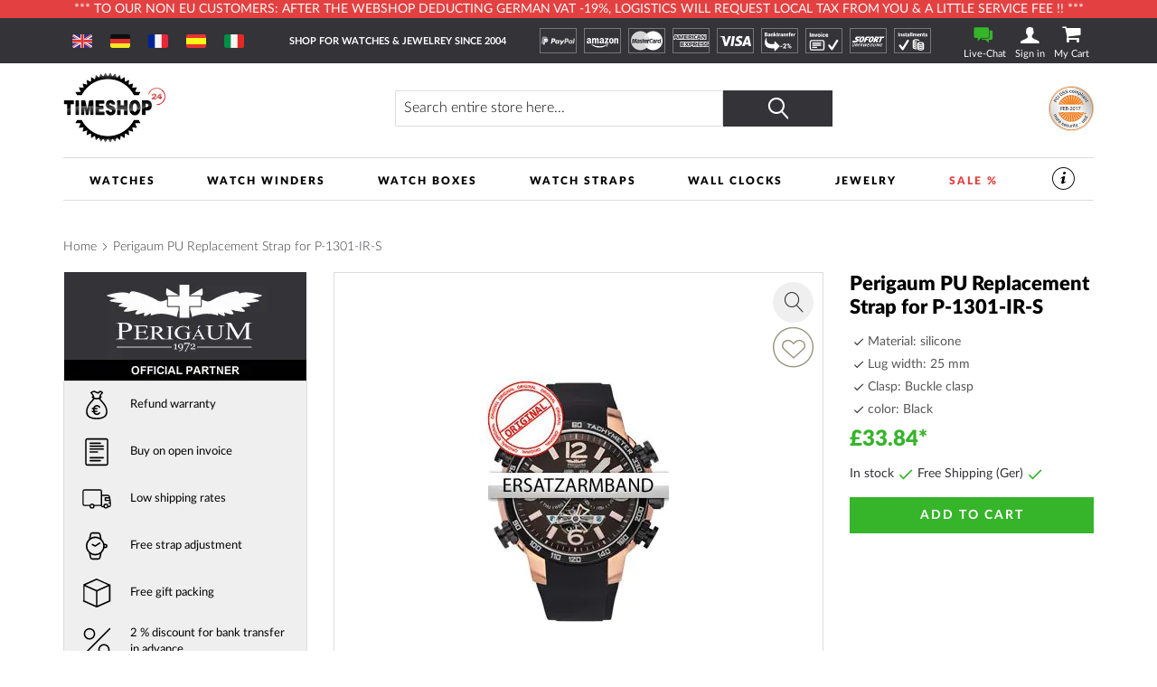

--- FILE ---
content_type: text/html; charset=UTF-8
request_url: https://www.timeshop24.co.uk/perigaum-pu-replacement-watch-strap-for-p-1301-ir-s.html
body_size: 36172
content:
 <!doctype html><html lang="en"><head prefix="og: http://ogp.me/ns# fb: http://ogp.me/ns/fb# product: http://ogp.me/ns/product#"> <meta charset="utf-8"/>
<meta name="title" content="Perigaum watch strap ➤ 25 mm silicone, Black"/>
<meta name="description" content="High-quality Perigaum (interchangeable strap) ➤ £ 33.84 ➤ 25 mm lug width, Black, made from genuine silicone with 23 mm Buckle clasp"/>
<meta name="keywords" content="Perigaum, replacement strap, watch strap, leather strap, calf leather strap"/>
<meta name="robots" content="INDEX,FOLLOW"/>
<meta name="viewport" content="width=device-width, initial-scale=1"/>
<meta name="format-detection" content="telephone=no"/>
<title>Perigaum watch strap ➤ 25 mm silicone, Black</title>
    <link rel="stylesheet" type="text/css" media="all" href="https://www.timeshop24.co.uk/static/version1768443240/frontend/Mediarox/Timeshop24/en_GB/mage/calendar.min.css" />
<link rel="stylesheet" type="text/css" media="all" href="https://www.timeshop24.co.uk/static/version1768443240/frontend/Mediarox/Timeshop24/en_GB/Magenio_TinySlider/css/tiny-slider.min.css" />
<link rel="stylesheet" type="text/css" media="all" href="https://www.timeshop24.co.uk/static/version1768443240/frontend/Mediarox/Timeshop24/en_GB/css/styles-m.min.css" />
<link rel="stylesheet" type="text/css" media="all" href="https://www.timeshop24.co.uk/static/version1768443240/frontend/Mediarox/Timeshop24/en_GB/jquery/uppy/dist/uppy-custom.min.css" />
<link rel="stylesheet" type="text/css" media="all" href="https://www.timeshop24.co.uk/static/version1768443240/frontend/Mediarox/Timeshop24/en_GB/Amasty_LibSwiperJs/vendor/swiper/swiper.min.css" />
<link rel="stylesheet" type="text/css" media="all" href="https://www.timeshop24.co.uk/static/version1768443240/frontend/Mediarox/Timeshop24/en_GB/CleverReach_CleverReachIntegration/css/cr-form.min.css" />
<link rel="stylesheet" type="text/css" media="all" href="https://www.timeshop24.co.uk/static/version1768443240/frontend/Mediarox/Timeshop24/en_GB/Swissup_SlickCarousel/css/slick.min.css" />
<link rel="stylesheet" type="text/css" media="all" href="https://www.timeshop24.co.uk/static/version1768443240/frontend/Mediarox/Timeshop24/en_GB/Swissup_SlickCarousel/css/slick-theme.min.css" />
<link rel="stylesheet" type="text/css" media="all" href="https://www.timeshop24.co.uk/static/version1768443240/frontend/Mediarox/Timeshop24/en_GB/Swissup_SlickCarousel/css/slick-magento.min.css" />
<link rel="stylesheet" type="text/css" media="all" href="https://www.timeshop24.co.uk/static/version1768443240/frontend/Mediarox/Timeshop24/en_GB/mage/gallery/gallery.min.css" />
<link rel="stylesheet" type="text/css" media="all" href="https://www.timeshop24.co.uk/static/version1768443240/frontend/Mediarox/Timeshop24/en_GB/Mollie_Payment/css/styles.min.css" />
<link rel="stylesheet" type="text/css" media="screen and (min-width: 768px)" href="https://www.timeshop24.co.uk/static/version1768443240/frontend/Mediarox/Timeshop24/en_GB/css/styles-l.min.css" />
<link rel="stylesheet" type="text/css" media="print" href="https://www.timeshop24.co.uk/static/version1768443240/frontend/Mediarox/Timeshop24/en_GB/css/print.min.css" />
<link rel="stylesheet" type="text/css" rel="stylesheet" type="text/css" href="https://www.timeshop24.co.uk/static/version1768443240/frontend/Mediarox/Timeshop24/en_GB/Mediarox_JsSimpleBar/css/simplebar.min.css" />





<link rel="preload" as="font" crossorigin="anonymous" href="https://www.timeshop24.co.uk/static/version1768443240/frontend/Mediarox/Timeshop24/en_GB/fonts/icons/timeshop.eot" />
<link rel="preload" as="font" crossorigin="anonymous" href="https://www.timeshop24.co.uk/static/version1768443240/frontend/Mediarox/Timeshop24/en_GB/fonts/icons/timeshop.svg" />
<link rel="preload" as="font" crossorigin="anonymous" href="https://www.timeshop24.co.uk/static/version1768443240/frontend/Mediarox/Timeshop24/en_GB/fonts/icons/timeshop.ttf" />
<link rel="preload" as="font" crossorigin="anonymous" href="https://www.timeshop24.co.uk/static/version1768443240/frontend/Mediarox/Timeshop24/en_GB/fonts/icons/timeshop.woff" />
<link rel="preload" as="font" crossorigin="anonymous" href="https://www.timeshop24.co.uk/static/version1768443240/frontend/Mediarox/Timeshop24/en_GB/fonts/opensans/light/opensans-300.woff2" />
<link rel="preload" as="font" crossorigin="anonymous" href="https://www.timeshop24.co.uk/static/version1768443240/frontend/Mediarox/Timeshop24/en_GB/fonts/opensans/regular/opensans-400.woff2" />
<link rel="preload" as="font" crossorigin="anonymous" href="https://www.timeshop24.co.uk/static/version1768443240/frontend/Mediarox/Timeshop24/en_GB/fonts/opensans/semibold/opensans-600.woff2" />
<link rel="preload" as="font" crossorigin="anonymous" href="https://www.timeshop24.co.uk/static/version1768443240/frontend/Mediarox/Timeshop24/en_GB/fonts/opensans/bold/opensans-700.woff2" />
<link rel="preload" as="font" crossorigin="anonymous" href="https://www.timeshop24.co.uk/static/version1768443240/frontend/Mediarox/Timeshop24/en_GB/fonts/Luma-Icons.woff2" />
<link rel="preload" as="font" crossorigin="anonymous" href="https://www.timeshop24.co.uk/static/version1768443240/frontend/Mediarox/Timeshop24/en_GB/fonts/icons/timeshop.woff2" />
<link rel="alternate" hreflang="x-default" href="https://www.timeshop24.com/perigaum-pu-replacement-watch-strap-for-p-1301-ir-s.html" />
<link rel="alternate" hreflang="de" href="https://www.timeshop24.de/perigaum-pu-ersatzband-fur-p-1301-ir-s.html" />
<link rel="alternate" hreflang="de-AT" href="https://www.timeshop24.at/perigaum-pu-ersatzband-fur-p-1301-ir-s.html" />
<link rel="alternate" hreflang="en-GB" href="https://www.timeshop24.co.uk/perigaum-pu-replacement-watch-strap-for-p-1301-ir-s.html" />
<link rel="alternate" hreflang="de-CH" href="https://www.timeshop24.ch/perigaum-pu-ersatzband-fur-p-1301-ir-s.html" />
<link rel="alternate" hreflang="fr" href="https://www.timeshop24.fr/perigaum-pu-bracelet-de-rechange-pour-p-1301-ir-s.html" />
<link rel="alternate" hreflang="es" href="https://www.timeshop24.es/perigaum-pu-correa-de-repuesto-para-p-1301-ir-s.html" />
<link rel="alternate" hreflang="it" href="https://www.timeshop24.it/perigaum-pu-cinturino-di-ricambio-per-p-1301-ir-s.html" />
<link rel="preload" type="image/jpg" href="https://www.timeshop24.co.uk/static/version1768443240/frontend/Mediarox/Timeshop24/en_GB/https://www.timeshop24.m2/media/design/homepage/markenuhren-guenstig-kaufen.jpg" />
<link rel="preload" type="image/webp" href="https://www.timeshop24.co.uk/static/version1768443240/frontend/Mediarox/Timeshop24/en_GB/https://www.timeshop24.m2/media/design/homepage/markenuhren-guenstig-kaufen.webp" />
<link rel="canonical" href="https://www.timeshop24.co.uk/perigaum-pu-replacement-watch-strap-for-p-1301-ir-s.html" />
<link rel="icon" type="image/x-icon" href="https://www.timeshop24.co.uk/media/favicon/default/ts_favicon_32x32.png" />
<link rel="shortcut icon" type="image/x-icon" href="https://www.timeshop24.co.uk/media/favicon/default/ts_favicon_32x32.png" />
<meta name="google-site-verification" content="GduhJ82PFvvMip6_nreQOdGzXzro3g0Zhdx1SXDAdG4" />

<meta name="seobility" content="8c2883174f2b4c363eefa050e2f743cc">               <!-- GTM Container Loader By GTM Server Side plugin --><!-- END of GTM Container Loader By GTM Server Side plugin -->       <meta property="og:type" content="product" /><meta property="og:title" content="Perigaum&#x20;PU&#x20;Replacement&#x20;Strap&#x20;for&#x20;P-1301-IR-S" /><meta property="og:image" content="https://www.timeshop24.co.uk/media/catalog/product/cache/6517c62f5899ad6aa0ba23ceb3eeff97/p/-/p-1301-ir-s-ersatzband_1.jpg" /><meta property="og:description" content="" /><meta property="og:url" content="https://www.timeshop24.co.uk/perigaum-pu-replacement-watch-strap-for-p-1301-ir-s.html" /> <meta property="product:price:amount" content="33.84"/> <meta property="product:price:currency" content="GBP"/> </head><body data-container="body" data-mage-init='{"loaderAjax": {}, "loader": { "icon": "https://www.timeshop24.co.uk/static/version1768443240/frontend/Mediarox/Timeshop24/en_GB/images/loader-2.gif"}}' id="html-body" class="catalog-product-view product-perigaum-pu-replacement-watch-strap-for-p-1301-ir-s page-layout-1column">          <div class="cookie-status-message" id="cookie-status">The store will not work correctly when cookies are disabled.</div>     <noscript><div class="message global noscript"><div class="content"><p><strong>JavaScript seems to be disabled in your browser.</strong> <span> For the best experience on our site, be sure to turn on Javascript in your browser.</span></p></div></div></noscript>          <div class="page-wrapper"><header class="page-header"><div class="header-important-notice"><div data-content-type="html" data-appearance="default" data-element="main" data-decoded="true"><!--p>&#9728;&#65039; &#8986; <a href="https://www.timeshop24.com/watch-days" style="color:#ffffff">Until 20.07.2025 WATCH DAYS: THE HOTTEST DEALS OF THE YEAR *** -10% on everything ***</a> Code: WatchDays-25 &#8986; &#9728;&#65039;</p-->
<!--p>&#129297; &#129297; &#x1F911; Until 21.04.2025 EASTER SALE *** -5% on everything *** Code: Easter-Sale &#129297; &#129297; &#x1F911;</p-->
<!--p>&#10084; &#65039;&#10084; &#65039;&#10084; &#65039;-5% Valentine's Day discount on the entire range. Discount code: ValentinesDay, valid until February 14, 2025&nbsp;&#10084; &#65039;&#10084; &#65039;&#10084; &#65039;</p-->
<!--p>&#128176;&#x1F4B0;&#128176;-5% Black Friday discount on the entire range. Discount code: BlackFriday2025, valid until 1.12.2025&#128176;&#x1F4B0;&#128176;</p-->
<!--p>&#x1f383;&#x1f383;&#x1f383; -5% Halloween discount on the entire range. Discount code: HALLOWEEN, valid until 03.11.2024 &#x1f383;&#x1f383;&#x1f383;</p-->
<!--<p>*** Until 27.11.2023 exclusive BLACK FRIDAY DISCOUNT. -5% on everything > Code: WATCHES. -10% on jewellery > code: JEWELRY ***</p>-->
<p>*** To our non EU customers: after the webshop deducting German VAT -19%, logistics will request local tax from you &amp; a little service fee !! ***</p>
<!--p>*** Only for a short time: 5% discount on everything with coupon "INVENTORY"! Due to inventory no shipping on 7.1.2026 ***</p-->
<!--p>*** From now on: extended right of return for your Christmas presents! Return risk-free until 6 January 2025 ***</p-->
<!--p>&#128142;&#128142;&#128142; <a href="/jewelry/thomas-sabo.html" style="color:#ffffff">Only until October 5, 2025: Thomas Sabo GLAM & SOUL WEEK: 20% discount on jewelry and watches from Thomas Sabo. Code: GLAM20</a> &#128142;&#128142;&#128142;</p-->
<!--p>&#127810;&#127809;&#127810; -5% fall discount on the entire range. Discount code: fall25, valid until 17.10.2025 &#127810;&#127809;&#127810;</p-->

<style>
@media only screen and (min-width: 330px) {
/*  .header-important-notice {
    height: 60px */
  }
}
@media only screen and (min-width: 440px) {
/*  .header-important-notice {
    height: 40px*/
  }
}
@media only screen and (min-width: 1024px) {
/*  .header-important-notice {
   height: 20px*/
  }
}
</style></div></div><div class="panel wrapper"><div class="panel header"> <a class="action skip contentarea" href="#contentarea"><span> Skip to Content</span></a>   <div class="switcher website switcher-website-container tablet"><div data-role="content">   <div class="switch-website other" display-language="English"><a href="https://www.timeshop24.com/"><img src="https://www.timeshop24.co.uk/static/version1768443240/frontend/Mediarox/Timeshop24/en_GB/Mediarox_TimeshopThemeModule/images/flags/en_US.svg" title="English" alt="www.timeshop24.com" /></a></div> <div class="switch-website other" display-language="German"><a href="https://www.timeshop24.de/"><img src="https://www.timeshop24.co.uk/static/version1768443240/frontend/Mediarox/Timeshop24/en_GB/Mediarox_TimeshopThemeModule/images/flags/de_DE.svg" title="German" alt="www.timeshop24.de" /></a></div> <div class="switch-website other" display-language="French"><a href="https://www.timeshop24.fr/"><img src="https://www.timeshop24.co.uk/static/version1768443240/frontend/Mediarox/Timeshop24/en_GB/Mediarox_TimeshopThemeModule/images/flags/fr_FR.svg" title="French" alt="www.timeshop24.fr" /></a></div> <div class="switch-website other" display-language="Spanish"><a href="https://www.timeshop24.es/"><img src="https://www.timeshop24.co.uk/static/version1768443240/frontend/Mediarox/Timeshop24/en_GB/Mediarox_TimeshopThemeModule/images/flags/es_ES.svg" title="Spanish" alt="www.timeshop24.es" /></a></div> <div class="switch-website other" display-language="Italian"><a href="https://www.timeshop24.it/"><img src="https://www.timeshop24.co.uk/static/version1768443240/frontend/Mediarox/Timeshop24/en_GB/Mediarox_TimeshopThemeModule/images/flags/it_IT.svg" title="Italian" alt="www.timeshop24.it" /></a></div></div></div> <div class="greet welcome"><div class="not-logged-in">SHOP FOR WATCHES &amp; JEWELREY SINCE 2004</div></div>  <div class="icon-list list-payment-container"> <div class="payment-icon"><a href="https://www.timeshop24.co.uk/payment-methods#paypal"><img src="https://www.timeshop24.co.uk/media/design/icons/paypal_white.svg" alt="PayPal" title="PayPal"/></a></div> <div class="payment-icon"><a href="https://www.timeshop24.co.uk/payment-methods#amazon"><img src="https://www.timeshop24.co.uk/media/design/icons/amazon-payments_white.svg" alt="AmazonPayments" title="AmazonPayments"/></a></div> <div class="payment-icon"><a href="https://www.timeshop24.co.uk/payment-methods#card"><img src="https://www.timeshop24.co.uk/media/design/icons/mastercard_white.svg" alt="MasterCard" title="MasterCard"/></a></div> <div class="payment-icon"><a href="https://www.timeshop24.co.uk/payment-methods#card"><img src="https://www.timeshop24.co.uk/media/design/icons/american-express_white.svg" alt="American Express" title="American Express"/></a></div> <div class="payment-icon"><a href="https://www.timeshop24.co.uk/payment-methods#card"><img src="https://www.timeshop24.co.uk/media/design/icons/visa_white.svg" alt="VISA" title="VISA"/></a></div> <div class="payment-icon"><a href="https://www.timeshop24.co.uk/payment-methods#prepayment"><img src="https://www.timeshop24.co.uk/media/design/icons/prepayment_white.svg" alt="Prepayment" title="Prepayment"/></a></div> <div class="payment-icon"><a href="https://www.timeshop24.co.uk/payment-methods#installment-invoice"><img src="https://www.timeshop24.co.uk/media/design/icons/invoice_white.svg" alt="Invoice" title="Invoice"/></a></div> <div class="payment-icon"><a href="https://www.timeshop24.co.uk/payment-methods#sofort"><img src="https://www.timeshop24.co.uk/media/design/icons/sofort_white.svg" alt="SOFORT" title="SOFORT"/></a></div> <div class="payment-icon"><a href="https://www.timeshop24.co.uk/payment-methods#installment-invoice"><img src="https://www.timeshop24.co.uk/media/design/icons/installment_white.svg" alt="Payment by instalments" title="Payment by instalments"/></a></div></div><div class="customer-container"> <div class="livechat-container"><a href="#" id="livechat-button" data-bind="scope:'livechat'"><span class="text">&nbspLive-Chat</span></a></div>   <div data-block="mini-login" class="mini-login-wrapper"><a class="action showlogin" href="https://www.timeshop24.co.uk/customer/account/login/" data-bind="scope: 'authenticationDropdownDialog'"><span class="text">Sign in</span></a>  <div class="block block-mini-login" data-role="dropdownDialog" data-mage-init='{"dropdownDialog":{ "appendTo":"[data-block=mini-login]", "triggerTarget":".showlogin", "timeout": "2000", "closeOnMouseLeave": false, "closeOnEscape": true, "triggerClass":"active", "parentClass":"active", "buttons":[]}}'><div id="mini-login-content-wrapper" data-bind="scope: 'authenticationDropdownDialog'"><!-- ko template: getTemplate() --><!-- /ko --></div></div> </div><!-- BLOCK customer --> <!-- /BLOCK customer --> <div data-block="minicart" class="minicart-wrapper"><a class="action showcart" href="https://www.timeshop24.co.uk/checkout/cart/" data-bind="scope: 'minicart_content'"><span class="text">My Cart</span> <span class="counter qty empty" data-bind="css: { empty: !!getCartParam('summary_count') == false && !isLoading() }, blockLoader: isLoading"><span class="counter-number"><!-- ko if: getCartParam('summary_count') --><!-- ko text: getCartParam('summary_count').toLocaleString(window.LOCALE) --><!-- /ko --><!-- /ko --></span> <span class="counter-label"><!-- ko if: getCartParam('summary_count') --><!-- ko text: getCartParam('summary_count').toLocaleString(window.LOCALE) --><!-- /ko --><!-- ko i18n: 'items' --><!-- /ko --><!-- /ko --></span></span></a>  <div class="block block-minicart" data-role="dropdownDialog" data-mage-init='{"dropdownDialog":{ "appendTo":"[data-block=minicart]", "triggerTarget":".showcart", "timeout": "2000", "closeOnMouseLeave": false, "closeOnEscape": true, "triggerClass":"active", "parentClass":"active", "buttons":[]}}'><div id="minicart-content-wrapper" data-bind="scope: 'minicart_content'"><!-- ko template: getTemplate() --><!-- /ko --></div></div>  </div> <div class="go-top" title="Back Top"></div></div></div></div><div class="header content"> <span data-action="toggle-nav" class="action nav-toggle"><span>Menu</span></span>    <div class="switcher website switcher-website-container mobile"><div data-role="title" class="mobile-switcher-website-trigger"><img src="https://www.timeshop24.co.uk/static/version1768443240/frontend/Mediarox/Timeshop24/en_GB/Mediarox_TimeshopThemeModule/images/flags/en_GB.svg" title="English" alt="English" />English</div><div data-role="content" style="display: none;">   <div class="switch-website other" display-language="English"><a href="https://www.timeshop24.com/"><img src="https://www.timeshop24.co.uk/static/version1768443240/frontend/Mediarox/Timeshop24/en_GB/Mediarox_TimeshopThemeModule/images/flags/en_US.svg" title="English" alt="www.timeshop24.com" /></a></div> <div class="switch-website other" display-language="German"><a href="https://www.timeshop24.de/"><img src="https://www.timeshop24.co.uk/static/version1768443240/frontend/Mediarox/Timeshop24/en_GB/Mediarox_TimeshopThemeModule/images/flags/de_DE.svg" title="German" alt="www.timeshop24.de" /></a></div> <div class="switch-website other" display-language="French"><a href="https://www.timeshop24.fr/"><img src="https://www.timeshop24.co.uk/static/version1768443240/frontend/Mediarox/Timeshop24/en_GB/Mediarox_TimeshopThemeModule/images/flags/fr_FR.svg" title="French" alt="www.timeshop24.fr" /></a></div> <div class="switch-website other" display-language="Spanish"><a href="https://www.timeshop24.es/"><img src="https://www.timeshop24.co.uk/static/version1768443240/frontend/Mediarox/Timeshop24/en_GB/Mediarox_TimeshopThemeModule/images/flags/es_ES.svg" title="Spanish" alt="www.timeshop24.es" /></a></div> <div class="switch-website other" display-language="Italian"><a href="https://www.timeshop24.it/"><img src="https://www.timeshop24.co.uk/static/version1768443240/frontend/Mediarox/Timeshop24/en_GB/Mediarox_TimeshopThemeModule/images/flags/it_IT.svg" title="Italian" alt="www.timeshop24.it" /></a></div></div></div>  <a class="logo" href="https://www.timeshop24.co.uk/" title="Timeshop24&#x20;-&#x20;SHOP&#x20;FOR&#x20;WATCHES&#x20;&#x2B;&#x20;JEWELREY&#x20;SINCE&#x20;2004" aria-label="store logo"><picture><source type="image/webp" srcset="https://www.timeshop24.co.uk/static/version1768443240/frontend/Mediarox/Timeshop24/en_GB/images/logo.webp"><img src="https://www.timeshop24.co.uk/static/version1768443240/frontend/Mediarox/Timeshop24/en_GB/images/logo.png" title="Timeshop24&#x20;-&#x20;SHOP&#x20;FOR&#x20;WATCHES&#x20;&#x2B;&#x20;JEWELREY&#x20;SINCE&#x20;2004" alt="Timeshop24&#x20;-&#x20;SHOP&#x20;FOR&#x20;WATCHES&#x20;&#x2B;&#x20;JEWELREY&#x20;SINCE&#x20;2004" width="113" height="79" loading="lazy" /></picture></a>    <div class="block block-search"><div class="block block-title"><strong>Search</strong></div><div class="block block-content"><form class="form minisearch" id="search_mini_form" action="https://www.timeshop24.co.uk/catalogsearch/result/" method="get"> <div class="field search"><label class="label" for="search" data-role="minisearch-label"><span>Search</span></label> <div class="control"><input id="search" data-mage-init='{ "quickSearch": { "formSelector": "#search_mini_form", "url": "", "destinationSelector": "#search_autocomplete", "minSearchLength": "3" } }' type="text" name="q" value="" placeholder="Search&#x20;entire&#x20;store&#x20;here..." class="input-text" maxlength="128" role="combobox" aria-haspopup="false" aria-autocomplete="both" autocomplete="off" aria-expanded="false"/><div id="search_autocomplete" class="search-autocomplete"></div> <div class="nested"><a class="action advanced" href="https://www.timeshop24.co.uk/catalogsearch/advanced/" data-action="advanced-search">Advanced Search</a></div></div><div class="actions"><button type="submit" title="Search" class="action search" aria-label="Search" ><span>Search</span></button></div></div></form></div></div>  <div class="image-list list-trust-container">  <div class="trust-image"><a class="trust-image-link popup" target="_blank" href="https://pci.usd.de/compliance/1747-B183-B5DD-293A-15AC-D6B2/details_de.html" >  <img height="53px" src="https://pci.usd.de/compliance/1747-B183-B5DD-293A-15AC-D6B2/seal.png" alt="PCI DSS compliant seal" title="Security"/></a></div></div>  </div>   </header>  <div class="sections nav-sections"> <div class="section-items nav-sections-items" data-mage-init='{"tabs":{"openedState":"active"}}'>  <div class="section-item-title nav-sections-item-title" data-role="collapsible"><a class="nav-sections-item-switch" data-toggle="switch" href="#store.menu">Menu</a></div><div class="section-item-content nav-sections-item-content" id="store.menu" data-role="content">  <nav class="navigation" data-action="navigation"><ul data-mage-init='{"mobileSlideMenu":{}}' class="menu-active"><li  class="level0 nav-1 category-item first level-top parent"><a href="https://www.timeshop24.co.uk/watches.html"  class="level-top" ><span>Watches</span></a><ul class="level0 submenu"><li  class="level1 nav-1-1 first parent"><a href="https://www.timeshop24.co.uk/watches.html" ><span>Brands</span></a><ul class="level1 submenu"><li  class="level2 nav-1-1-1 category-item first"><a href="https://www.timeshop24.co.uk/watches/avi-8.html" ><span>AVI-8</span></a></li><li  class="level2 nav-1-1-2 category-item"><a href="https://www.timeshop24.co.uk/watches/aeronautec.html" ><span>Aeronautec</span></a></li><li  class="level2 nav-1-1-3 category-item"><a href="https://www.timeshop24.co.uk/watches/alpina.html" ><span>Alpina</span></a></li><li  class="level2 nav-1-1-4 category-item"><a href="https://www.timeshop24.co.uk/watches/bauhaus.html" ><span>Bauhaus</span></a></li><li  class="level2 nav-1-1-5 category-item parent"><a href="https://www.timeshop24.co.uk/watches/bering.html" ><span>Bering</span></a><ul class="level2 submenu"><li  class="level3 nav-1-1-5-1 category-item first"><a href="https://www.timeshop24.co.uk/watches/bering/ladies.html" ><span>Ladies</span></a></li><li  class="level3 nav-1-1-5-2 category-item"><a href="https://www.timeshop24.co.uk/watches/bering/mens.html" ><span>Mens</span></a></li><li  class="level3 nav-1-1-5-3 category-item last"><a href="https://www.timeshop24.co.uk/watches/bering/automatic.html" ><span>Automatic</span></a></li></ul></li><li  class="level2 nav-1-1-6 category-item parent"><a href="https://www.timeshop24.co.uk/watches/boccia.html" ><span>Boccia</span></a><ul class="level2 submenu"><li  class="level3 nav-1-1-6-1 category-item first"><a href="https://www.timeshop24.co.uk/watches/boccia/ladies.html" ><span>Ladies</span></a></li><li  class="level3 nav-1-1-6-2 category-item last"><a href="https://www.timeshop24.co.uk/watches/boccia/mens.html" ><span>Men&#039;s</span></a></li></ul></li><li  class="level2 nav-1-1-7 category-item parent"><a href="https://www.timeshop24.co.uk/watches/hugo-boss.html" ><span>Boss</span></a><ul class="level2 submenu"><li  class="level3 nav-1-1-7-1 category-item first"><a href="https://www.timeshop24.co.uk/watches/hugo-boss/ladies.html" ><span>Ladies</span></a></li><li  class="level3 nav-1-1-7-2 category-item last"><a href="https://www.timeshop24.co.uk/watches/hugo-boss/mens.html" ><span>Men&#039;s</span></a></li></ul></li><li  class="level2 nav-1-1-8 category-item parent"><a href="https://www.timeshop24.co.uk/watches/bulova.html" ><span>Bulova</span></a><ul class="level2 submenu"><li  class="level3 nav-1-1-8-1 category-item first"><a href="https://www.timeshop24.co.uk/watches/bulova/mens.html" ><span>Men&#039;s</span></a></li><li  class="level3 nav-1-1-8-2 category-item"><a href="https://www.timeshop24.co.uk/watches/bulova/ladies.html" ><span>Ladies</span></a></li><li  class="level3 nav-1-1-8-3 category-item"><a href="https://www.timeshop24.co.uk/watches/bulova/curv.html" ><span>Curv</span></a></li><li  class="level3 nav-1-1-8-4 category-item"><a href="https://www.timeshop24.co.uk/watches/bulova/archive-series.html" ><span>Archive Series</span></a></li><li  class="level3 nav-1-1-8-5 category-item"><a href="https://www.timeshop24.co.uk/watches/bulova/frank-sinatra.html" ><span>Frank Sinatra</span></a></li><li  class="level3 nav-1-1-8-6 category-item"><a href="https://www.timeshop24.co.uk/watches/bulova/automatic.html" ><span>Automatic</span></a></li><li  class="level3 nav-1-1-8-7 category-item"><a href="https://www.timeshop24.co.uk/watches/bulova/accutron.html" ><span>Accutron</span></a></li><li  class="level3 nav-1-1-8-8 category-item"><a href="https://www.timeshop24.co.uk/watches/bulova/classic.html" ><span>Classic</span></a></li><li  class="level3 nav-1-1-8-9 category-item"><a href="https://www.timeshop24.co.uk/catalog/category/view/s/maquina/id/1785/" ><span>Maquina</span></a></li><li  class="level3 nav-1-1-8-10 category-item"><a href="https://www.timeshop24.co.uk/watches/bulova/marine-star.html" ><span>Marine Star</span></a></li><li  class="level3 nav-1-1-8-11 category-item"><a href="https://www.timeshop24.co.uk/watches/bulova/rubaiyat.html" ><span>Rubaiyat</span></a></li><li  class="level3 nav-1-1-8-12 category-item"><a href="https://www.timeshop24.co.uk/catalog/category/view/s/snorkel/id/1784/" ><span>Snorkel</span></a></li><li  class="level3 nav-1-1-8-13 category-item"><a href="https://www.timeshop24.co.uk/watches/bulova/sutton.html" ><span>Sutton</span></a></li><li  class="level3 nav-1-1-8-14 category-item"><a href="https://www.timeshop24.co.uk/watches/bulova/surveyor.html" ><span>Surveyor</span></a></li><li  class="level3 nav-1-1-8-15 category-item last"><a href="https://www.timeshop24.co.uk/watches/bulova/tony-bennett.html" ><span>Tony Bennett</span></a></li></ul></li><li  class="level2 nav-1-1-9 category-item"><a href="https://www.timeshop24.co.uk/watches/braun.html" ><span>Braun</span></a></li><li  class="level2 nav-1-1-10 category-item"><a href="https://www.timeshop24.co.uk/watches/carl-von-zeyten.html" ><span>Carl von Zeyten</span></a></li><li  class="level2 nav-1-1-11 category-item parent"><a href="https://www.timeshop24.co.uk/watches/casio.html" ><span>Casio</span></a><ul class="level2 submenu"><li  class="level3 nav-1-1-11-1 category-item first"><a href="https://www.timeshop24.co.uk/watches/casio/ladies.html" ><span>Ladies</span></a></li><li  class="level3 nav-1-1-11-2 category-item"><a href="https://www.timeshop24.co.uk/watches/casio/mens.html" ><span>Men&#039;s</span></a></li><li  class="level3 nav-1-1-11-3 category-item"><a href="https://www.timeshop24.co.uk/watches/casio/baby-g.html" ><span>Baby-G</span></a></li><li  class="level3 nav-1-1-11-4 category-item"><a href="https://www.timeshop24.co.uk/watches/casio/collection.html" ><span>Collection</span></a></li><li  class="level3 nav-1-1-11-5 category-item"><a href="https://www.timeshop24.co.uk/watches/casio/pro-trek.html" ><span>Pro-Trek</span></a></li><li  class="level3 nav-1-1-11-6 category-item"><a href="https://www.timeshop24.co.uk/watches/casio/edifice.html" ><span>Edifice</span></a></li><li  class="level3 nav-1-1-11-7 category-item"><a href="https://www.timeshop24.co.uk/watches/casio/wave-ceptor-radio-controlled.html" ><span>Wave Ceptor - Radio controlled</span></a></li><li  class="level3 nav-1-1-11-8 category-item last"><a href="https://www.timeshop24.co.uk/watches/casio/g-shock.html" ><span>G-Shock</span></a></li></ul></li><li  class="level2 nav-1-1-12 category-item"><a href="https://www.timeshop24.co.uk/watches/claude-bernard.html" ><span>Claude Bernard</span></a></li><li  class="level2 nav-1-1-13 category-item parent"><a href="https://www.timeshop24.co.uk/watches/citizen.html" ><span>Citizen</span></a><ul class="level2 submenu"><li  class="level3 nav-1-1-13-1 category-item first"><a href="https://www.timeshop24.co.uk/watches/citizen/ladies.html" ><span>Ladies </span></a></li><li  class="level3 nav-1-1-13-2 category-item"><a href="https://www.timeshop24.co.uk/watches/citizen/mens.html" ><span>Men&#039;s</span></a></li><li  class="level3 nav-1-1-13-3 category-item"><a href="https://www.timeshop24.co.uk/watches/citizen/attesa.html" ><span>Attesa</span></a></li><li  class="level3 nav-1-1-13-4 category-item"><a href="https://www.timeshop24.co.uk/watches/citizen/automatic.html" ><span>Automatic</span></a></li><li  class="level3 nav-1-1-13-5 category-item"><a href="https://www.timeshop24.co.uk/watches/citizen/eco-drive-watches.html" ><span>Eco-Drive watches</span></a></li><li  class="level3 nav-1-1-13-6 category-item"><a href="https://www.timeshop24.co.uk/watches/citizen/elegant.html" ><span>Elegant</span></a></li><li  class="level3 nav-1-1-13-7 category-item"><a href="https://www.timeshop24.co.uk/watches/citizen/radio-controlled.html" ><span>Radio Controlled</span></a></li><li  class="level3 nav-1-1-13-8 category-item"><a href="https://www.timeshop24.co.uk/watches/citizen/promaster.html" ><span>Promaster</span></a></li><li  class="level3 nav-1-1-13-9 category-item"><a href="https://www.timeshop24.co.uk/watches/citizen/satellite-wave-gps.html" ><span>Satellite Wave GPS</span></a></li><li  class="level3 nav-1-1-13-10 category-item"><a href="https://www.timeshop24.co.uk/watches/citizen/series-8.html" ><span>Series 8</span></a></li><li  class="level3 nav-1-1-13-11 category-item"><a href="https://www.timeshop24.co.uk/watches/citizen/sport-chronograph.html" ><span>Sport and Chronograph</span></a></li><li  class="level3 nav-1-1-13-12 category-item"><a href="https://www.timeshop24.co.uk/watches/citizen/super-titanium.html" ><span>Super-Titanium</span></a></li><li  class="level3 nav-1-1-13-13 category-item last"><a href="https://www.timeshop24.co.uk/watches/citizen/tsuyosa.html" ><span>Tsuyosa</span></a></li></ul></li><li  class="level2 nav-1-1-14 category-item"><a href="https://www.timeshop24.co.uk/watches/daisy-dixon.html" ><span>Daisy Dixon</span></a></li><li  class="level2 nav-1-1-15 category-item"><a href="https://www.timeshop24.co.uk/watches/daniel-wellington.html" ><span>Daniel Wellington</span></a></li><li  class="level2 nav-1-1-16 category-item"><a href="https://www.timeshop24.co.uk/watches/dkny.html" ><span>DKNY</span></a></li><li  class="level2 nav-1-1-17 category-item"><a href="https://www.timeshop24.co.uk/watches/dufa.html" ><span>DuFa</span></a></li><li  class="level2 nav-1-1-18 category-item"><a href="https://www.timeshop24.co.uk/watches/duxot.html" ><span>Duxot</span></a></li><li  class="level2 nav-1-1-19 category-item"><a href="https://www.timeshop24.co.uk/watches/earnshaw.html" ><span>Earnshaw</span></a></li><li  class="level2 nav-1-1-20 category-item"><a href="https://www.timeshop24.co.uk/watches/engelsrufer.html" ><span>Engelsrufer</span></a></li><li  class="level2 nav-1-1-21 category-item parent"><a href="https://www.timeshop24.co.uk/watches/edox.html" ><span>Edox</span></a><ul class="level2 submenu"><li  class="level3 nav-1-1-21-1 category-item first"><a href="https://www.timeshop24.co.uk/watches/edox/ladies.html" ><span>Ladies</span></a></li><li  class="level3 nav-1-1-21-2 category-item last"><a href="https://www.timeshop24.co.uk/watches/edox/mens.html" ><span>Men&#039;s</span></a></li></ul></li><li  class="level2 nav-1-1-22 category-item parent"><a href="https://www.timeshop24.co.uk/watches/festina.html" ><span>Festina</span></a><ul class="level2 submenu"><li  class="level3 nav-1-1-22-1 category-item first"><a href="https://www.timeshop24.co.uk/watches/festina/ladies.html" ><span>Ladies</span></a></li><li  class="level3 nav-1-1-22-2 category-item"><a href="https://www.timeshop24.co.uk/watches/festina/mens.html" ><span>Men&#039;s</span></a></li><li  class="level3 nav-1-1-22-3 category-item last"><a href="https://www.timeshop24.co.uk/watches/festina/kids.html" ><span>Kids</span></a></li></ul></li><li  class="level2 nav-1-1-23 category-item parent"><a href="https://www.timeshop24.co.uk/watches/frederique-constant.html" ><span>Frederique Constant</span></a><ul class="level2 submenu"><li  class="level3 nav-1-1-23-1 category-item first"><a href="https://www.timeshop24.co.uk/watches/frederique-constant/ladies.html" ><span>Ladies</span></a></li><li  class="level3 nav-1-1-23-2 category-item last"><a href="https://www.timeshop24.co.uk/watches/frederique-constant/mens.html" ><span>Mens</span></a></li></ul></li><li  class="level2 nav-1-1-24 category-item parent"><a href="https://www.timeshop24.co.uk/watches/guess.html" ><span>Guess</span></a><ul class="level2 submenu"><li  class="level3 nav-1-1-24-1 category-item first"><a href="https://www.timeshop24.co.uk/watches/guess/ladies.html" ><span>Ladies</span></a></li><li  class="level3 nav-1-1-24-2 category-item last"><a href="https://www.timeshop24.co.uk/watches/guess/mens.html" ><span>Mens</span></a></li></ul></li><li  class="level2 nav-1-1-25 category-item parent"><a href="https://www.timeshop24.co.uk/watches/hanowa.html" ><span>Hanowa</span></a><ul class="level2 submenu"><li  class="level3 nav-1-1-25-1 category-item first"><a href="https://www.timeshop24.co.uk/watches/hanowa/mens.html" ><span>Men&#039;s</span></a></li><li  class="level3 nav-1-1-25-2 category-item last"><a href="https://www.timeshop24.co.uk/watches/hanowa/ladies.html" ><span>Ladies</span></a></li></ul></li><li  class="level2 nav-1-1-26 category-item parent"><a href="https://www.timeshop24.co.uk/watches/ingersoll.html" ><span>Ingersoll</span></a><ul class="level2 submenu"><li  class="level3 nav-1-1-26-1 category-item first"><a href="https://www.timeshop24.co.uk/watches/ingersoll/mens.html" ><span>Men&#039;s</span></a></li><li  class="level3 nav-1-1-26-2 category-item last"><a href="https://www.timeshop24.co.uk/watches/ingersoll/replacement-straps.html" ><span>Replacement straps</span></a></li></ul></li><li  class="level2 nav-1-1-27 category-item"><a href="https://www.timeshop24.co.uk/watches/iron-annie.html" ><span>Iron Annie</span></a></li><li  class="level2 nav-1-1-28 category-item parent"><a href="https://www.timeshop24.co.uk/watches/jacques-lemans.html" ><span>Jacques Lemans</span></a><ul class="level2 submenu"><li  class="level3 nav-1-1-28-1 category-item first"><a href="https://www.timeshop24.co.uk/watches/jacques-lemans/ladies.html" ><span>Ladies</span></a></li><li  class="level3 nav-1-1-28-2 category-item last"><a href="https://www.timeshop24.co.uk/watches/jacques-lemans/mens.html" ><span>Men&#039;s</span></a></li></ul></li><li  class="level2 nav-1-1-29 category-item"><a href="https://www.timeshop24.co.uk/watches/jdm-military.html" ><span>JDM Military</span></a></li><li  class="level2 nav-1-1-30 category-item"><a href="https://www.timeshop24.co.uk/watches/jowissa.html" ><span>Jowissa</span></a></li><li  class="level2 nav-1-1-31 category-item parent"><a href="https://www.timeshop24.co.uk/watches/junghans.html" ><span>Junghans</span></a><ul class="level2 submenu"><li  class="level3 nav-1-1-31-1 category-item first"><a href="https://www.timeshop24.co.uk/watches/junghans/ladies.html" ><span>Ladies</span></a></li><li  class="level3 nav-1-1-31-2 category-item"><a href="https://www.timeshop24.co.uk/watches/junghans/mens.html" ><span>Mens</span></a></li><li  class="level3 nav-1-1-31-3 category-item"><a href="https://www.timeshop24.co.uk/watches/junghans/meister.html" ><span>Meister</span></a></li><li  class="level3 nav-1-1-31-4 category-item"><a href="https://www.timeshop24.co.uk/watches/junghans/force.html" ><span>Force</span></a></li><li  class="level3 nav-1-1-31-5 category-item"><a href="https://www.timeshop24.co.uk/watches/junghans/spektrum.html" ><span>Spektrum</span></a></li><li  class="level3 nav-1-1-31-6 category-item"><a href="https://www.timeshop24.co.uk/watches/junghans/milano.html" ><span>Milano</span></a></li><li  class="level3 nav-1-1-31-7 category-item"><a href="https://www.timeshop24.co.uk/watches/junghans/form.html" ><span>FORM</span></a></li><li  class="level3 nav-1-1-31-8 category-item last"><a href="https://www.timeshop24.co.uk/watches/junghans/max-bill.html" ><span>Max Bill</span></a></li></ul></li><li  class="level2 nav-1-1-32 category-item parent"><a href="https://www.timeshop24.co.uk/watches/lacoste.html" ><span>Lacoste</span></a><ul class="level2 submenu"><li  class="level3 nav-1-1-32-1 category-item first"><a href="https://www.timeshop24.co.uk/watches/lacoste/ladies.html" ><span>Ladies</span></a></li><li  class="level3 nav-1-1-32-2 category-item"><a href="https://www.timeshop24.co.uk/watches/lacoste/herren.html" ><span>Men&#039;s</span></a></li><li  class="level3 nav-1-1-32-3 category-item last"><a href="https://www.timeshop24.co.uk/watches/lacoste/kids-watches.html" ><span>Kids</span></a></li></ul></li><li  class="level2 nav-1-1-33 category-item parent"><a href="https://www.timeshop24.co.uk/watches/lorus.html" ><span>Lorus</span></a><ul class="level2 submenu"><li  class="level3 nav-1-1-33-1 category-item first"><a href="https://www.timeshop24.co.uk/watches/lorus/ladies.html" ><span>Ladies</span></a></li><li  class="level3 nav-1-1-33-2 category-item"><a href="https://www.timeshop24.co.uk/watches/lorus/herren.html" ><span>Men&#039;s</span></a></li><li  class="level3 nav-1-1-33-3 category-item last"><a href="https://www.timeshop24.co.uk/watches/lorus/kids.html" ><span>Kids</span></a></li></ul></li><li  class="level2 nav-1-1-34 category-item"><a href="https://www.timeshop24.co.uk/watches/louis-xvi.html" ><span>Louis XVI</span></a></li><li  class="level2 nav-1-1-35 category-item"><a href="https://www.timeshop24.co.uk/watches/luminox.html" ><span>Luminox</span></a></li><li  class="level2 nav-1-1-36 category-item parent"><a href="https://www.timeshop24.co.uk/watches/maserati.html" ><span>Maserati</span></a><ul class="level2 submenu"><li  class="level3 nav-1-1-36-1 category-item first"><a href="https://www.timeshop24.co.uk/watches/maserati/ladies.html" ><span>Ladies</span></a></li><li  class="level3 nav-1-1-36-2 category-item last"><a href="https://www.timeshop24.co.uk/watches/maserati/mens.html" ><span>Men&#039;s</span></a></li></ul></li><li  class="level2 nav-1-1-37 category-item"><a href="https://www.timeshop24.co.uk/watches/maurice-lacroix.html" ><span>Maurice Lacroix</span></a></li><li  class="level2 nav-1-1-38 category-item parent"><a href="https://www.timeshop24.co.uk/watches/mondaine.html" ><span>Mondaine</span></a><ul class="level2 submenu"><li  class="level3 nav-1-1-38-1 category-item first"><a href="https://www.timeshop24.co.uk/watches/mondaine/ladies.html" ><span>Ladies</span></a></li><li  class="level3 nav-1-1-38-2 category-item last"><a href="https://www.timeshop24.co.uk/watches/mondaine/mens.html" ><span>Men&#039;s</span></a></li></ul></li><li  class="level2 nav-1-1-39 category-item parent"><a href="https://www.timeshop24.co.uk/watches/mvmt.html" ><span>MVMT</span></a><ul class="level2 submenu"><li  class="level3 nav-1-1-39-1 category-item first"><a href="https://www.timeshop24.co.uk/watches/mvmt/mens.html" ><span>Men&#039;s</span></a></li><li  class="level3 nav-1-1-39-2 category-item"><a href="https://www.timeshop24.co.uk/watches/mvmt/ladies.html" ><span>Ladies</span></a></li><li  class="level3 nav-1-1-39-3 category-item last"><a href="https://www.timeshop24.co.uk/watches/mvmt/chronographs.html" ><span>Chronographs</span></a></li></ul></li><li  class="level2 nav-1-1-40 category-item"><a href="https://www.timeshop24.co.uk/watches/nordgreen.html" ><span>Nordgreen</span></a></li><li  class="level2 nav-1-1-41 category-item"><a href="https://www.timeshop24.co.uk/watches/nubeo.html" ><span>Nubeo</span></a></li><li  class="level2 nav-1-1-42 category-item"><a href="https://www.timeshop24.co.uk/watches/ops.html" ><span>OPS!</span></a></li><li  class="level2 nav-1-1-43 category-item parent"><a href="https://www.timeshop24.co.uk/watches/orient.html" ><span>Orient</span></a><ul class="level2 submenu"><li  class="level3 nav-1-1-43-1 category-item first"><a href="https://www.timeshop24.co.uk/watches/orient/ladies.html" ><span>Ladies</span></a></li><li  class="level3 nav-1-1-43-2 category-item last"><a href="https://www.timeshop24.co.uk/watches/orient/mens.html" ><span>Men&#039;s</span></a></li></ul></li><li  class="level2 nav-1-1-44 category-item"><a href="https://www.timeshop24.co.uk/watches/oris.html" ><span>Oris</span></a></li><li  class="level2 nav-1-1-45 category-item"><a href="https://www.timeshop24.co.uk/watches/paul-rich.html" ><span>Paul Rich</span></a></li><li  class="level2 nav-1-1-46 category-item parent"><a href="https://www.timeshop24.co.uk/watches/philipp-plein.html" ><span>Philipp Plein</span></a><ul class="level2 submenu"><li  class="level3 nav-1-1-46-1 category-item first"><a href="https://www.timeshop24.co.uk/watches/philipp-plein/ladies.html" ><span>Ladies</span></a></li><li  class="level3 nav-1-1-46-2 category-item last"><a href="https://www.timeshop24.co.uk/watches/philipp-plein/mens.html" ><span>Men&#039;s</span></a></li></ul></li><li  class="level2 nav-1-1-47 category-item parent"><a href="https://www.timeshop24.co.uk/watches/plein-sport.html" ><span>Plein Sport</span></a><ul class="level2 submenu"><li  class="level3 nav-1-1-47-1 category-item first"><a href="https://www.timeshop24.co.uk/watches/plein-sport/ladies.html" ><span>Ladies</span></a></li><li  class="level3 nav-1-1-47-2 category-item last"><a href="https://www.timeshop24.co.uk/watches/plein-sport/mens.html" ><span>Men&#039;s</span></a></li></ul></li><li  class="level2 nav-1-1-48 category-item parent"><a href="https://www.timeshop24.co.uk/watches/picto.html" ><span>Picto</span></a><ul class="level2 submenu"><li  class="level3 nav-1-1-48-1 category-item first"><a href="https://www.timeshop24.co.uk/watches/picto/mens.html" ><span>Men&#039;s</span></a></li><li  class="level3 nav-1-1-48-2 category-item"><a href="https://www.timeshop24.co.uk/watches/picto/ladies.html" ><span>Ladies</span></a></li><li  class="level3 nav-1-1-48-3 category-item last"><a href="https://www.timeshop24.co.uk/watches/picto/ocean-ghost-net.html" ><span>Ocean Ghost Net</span></a></li></ul></li><li  class="level2 nav-1-1-49 category-item parent"><a href="https://www.timeshop24.co.uk/watches/police.html" ><span>Police</span></a><ul class="level2 submenu"><li  class="level3 nav-1-1-49-1 category-item first"><a href="https://www.timeshop24.co.uk/watches/police/ladies.html" ><span>Ladies</span></a></li><li  class="level3 nav-1-1-49-2 category-item last"><a href="https://www.timeshop24.co.uk/watches/police/mens.html" ><span>Mens</span></a></li></ul></li><li  class="level2 nav-1-1-50 category-item parent"><a href="https://www.timeshop24.co.uk/watches/pulsar.html" ><span>Pulsar</span></a><ul class="level2 submenu"><li  class="level3 nav-1-1-50-1 category-item first"><a href="https://www.timeshop24.co.uk/watches/pulsar/ladies.html" ><span>Ladies</span></a></li><li  class="level3 nav-1-1-50-2 category-item last"><a href="https://www.timeshop24.co.uk/watches/pulsar/mens.html" ><span>Men&#039;s</span></a></li></ul></li><li  class="level2 nav-1-1-51 category-item"><a href="https://www.timeshop24.co.uk/watches/roamer.html" ><span>Roamer</span></a></li><li  class="level2 nav-1-1-52 category-item"><a href="https://www.timeshop24.co.uk/watches/rosefield.html" ><span>Rosefield</span></a></li><li  class="level2 nav-1-1-53 category-item parent"><a href="https://www.timeshop24.co.uk/watches/rotary.html" ><span>Rotary</span></a><ul class="level2 submenu"><li  class="level3 nav-1-1-53-1 category-item first"><a href="https://www.timeshop24.co.uk/watches/rotary/ladies.html" ><span>Ladies</span></a></li><li  class="level3 nav-1-1-53-2 category-item last"><a href="https://www.timeshop24.co.uk/watches/rotary/mens.html" ><span>Men&#039;s</span></a></li></ul></li><li  class="level2 nav-1-1-54 category-item parent"><a href="https://www.timeshop24.co.uk/watches/sector.html" ><span>Sector</span></a><ul class="level2 submenu"><li  class="level3 nav-1-1-54-1 category-item first"><a href="https://www.timeshop24.co.uk/watches/sector/mens.html" ><span>Men&#039;s</span></a></li><li  class="level3 nav-1-1-54-2 category-item"><a href="https://www.timeshop24.co.uk/watches/sector/ladies.html" ><span>Ladies</span></a></li><li  class="level3 nav-1-1-54-3 category-item last"><a href="https://www.timeshop24.co.uk/watches/sector/smartwatches.html" ><span>Smartwatches</span></a></li></ul></li><li  class="level2 nav-1-1-55 category-item"><a href="https://www.timeshop24.co.uk/watches/spinnaker.html" ><span>Spinnaker</span></a></li><li  class="level2 nav-1-1-56 category-item"><a href="https://www.timeshop24.co.uk/watches/swiss-alpine-military.html" ><span>Swiss Alpine Military</span></a></li><li  class="level2 nav-1-1-57 category-item parent"><a href="https://www.timeshop24.co.uk/watches/swiss-military-by-chrono-ag.html" ><span>Swiss Military by Chrono</span></a><ul class="level2 submenu"><li  class="level3 nav-1-1-57-1 category-item first"><a href="https://www.timeshop24.co.uk/watches/swiss-military-by-chrono-ag/ladies.html" ><span>Ladies</span></a></li><li  class="level3 nav-1-1-57-2 category-item last"><a href="https://www.timeshop24.co.uk/watches/swiss-military-by-chrono-ag/mens.html" ><span>Men&#039;s</span></a></li></ul></li><li  class="level2 nav-1-1-58 category-item parent"><a href="https://www.timeshop24.co.uk/watches/swiss-military-by-hanowa.html" ><span>Swiss Military Hanowa</span></a><ul class="level2 submenu"><li  class="level3 nav-1-1-58-1 category-item first"><a href="https://www.timeshop24.co.uk/watches/swiss-military-by-hanowa/ladies.html" ><span>Ladies</span></a></li><li  class="level3 nav-1-1-58-2 category-item last"><a href="https://www.timeshop24.co.uk/watches/swiss-military-by-hanowa/mens.html" ><span>Men&#039;s</span></a></li></ul></li><li  class="level2 nav-1-1-59 category-item parent"><a href="https://www.timeshop24.co.uk/watches/thomas-sabo.html" ><span>Thomas Sabo</span></a><ul class="level2 submenu"><li  class="level3 nav-1-1-59-1 category-item first"><a href="https://www.timeshop24.co.uk/watches/thomas-sabo/ladies.html" ><span>Ladies</span></a></li><li  class="level3 nav-1-1-59-2 category-item"><a href="https://www.timeshop24.co.uk/watches/thomas-sabo/mens.html" ><span>Men&#039;s</span></a></li><li  class="level3 nav-1-1-59-3 category-item last"><a href="https://www.timeshop24.co.uk/watches/thomas-sabo/sale.html" ><span>Sale %</span></a></li></ul></li><li  class="level2 nav-1-1-60 category-item"><a href="https://www.timeshop24.co.uk/watches/timberland.html" ><span>Timberland</span></a></li><li  class="level2 nav-1-1-61 category-item parent"><a href="https://www.timeshop24.co.uk/watches/tommy-hilfiger.html" ><span>Tommy Hilfiger</span></a><ul class="level2 submenu"><li  class="level3 nav-1-1-61-1 category-item first"><a href="https://www.timeshop24.co.uk/watches/tommy-hilfiger/ladies.html" ><span>Ladies</span></a></li><li  class="level3 nav-1-1-61-2 category-item last"><a href="https://www.timeshop24.co.uk/watches/tommy-hilfiger/mens.html" ><span>Men&#039;s</span></a></li></ul></li><li  class="level2 nav-1-1-62 category-item"><a href="https://www.timeshop24.co.uk/watches/traser-h3.html" ><span>Traser H3</span></a></li><li  class="level2 nav-1-1-63 category-item"><a href="https://www.timeshop24.co.uk/watches/tsar-bomba.html" ><span>Tsar Bomba</span></a></li><li  class="level2 nav-1-1-64 category-item parent"><a href="https://www.timeshop24.co.uk/watches/tw-steel.html" ><span>TW-Steel</span></a><ul class="level2 submenu"><li  class="level3 nav-1-1-64-1 category-item first"><a href="https://www.timeshop24.co.uk/watches/tw-steel/ladies.html" ><span>Ladies</span></a></li><li  class="level3 nav-1-1-64-2 category-item"><a href="https://www.timeshop24.co.uk/watches/tw-steel/mens.html" ><span>Men&#039;s</span></a></li><li  class="level3 nav-1-1-64-3 category-item"><a href="https://www.timeshop24.co.uk/watches/tw-steel/ace.html" ><span>ACE</span></a></li><li  class="level3 nav-1-1-64-4 category-item"><a href="https://www.timeshop24.co.uk/watches/tw-steel/canteen.html" ><span>Canteen</span></a></li><li  class="level3 nav-1-1-64-5 category-item"><a href="https://www.timeshop24.co.uk/watches/tw-steel/ceo-tech.html" ><span>CEO Tech</span></a></li><li  class="level3 nav-1-1-64-6 category-item"><a href="https://www.timeshop24.co.uk/watches/tw-steel/maverick.html" ><span>Maverick</span></a></li><li  class="level3 nav-1-1-64-7 category-item"><a href="https://www.timeshop24.co.uk/watches/tw-steel/yamaha-factory-racing.html" ><span>Yamaha Factory Racing</span></a></li><li  class="level3 nav-1-1-64-8 category-item"><a href="https://www.timeshop24.co.uk/watches/tw-steel/ceo-adesso.html" ><span>CEO Adesso</span></a></li><li  class="level3 nav-1-1-64-9 category-item"><a href="https://www.timeshop24.co.uk/watches/tw-steel/automatic.html" ><span>Automatik</span></a></li><li  class="level3 nav-1-1-64-10 category-item last"><a href="https://www.timeshop24.co.uk/watches/tw-steel/volante.html" ><span>Volante</span></a></li></ul></li><li  class="level2 nav-1-1-65 category-item parent"><a href="https://www.timeshop24.co.uk/watches/u-boat.html" ><span>U-Boat</span></a><ul class="level2 submenu"><li  class="level3 nav-1-1-65-1 category-item first"><a href="https://www.timeshop24.co.uk/watches/u-boat/ladies.html" ><span>Ladies</span></a></li><li  class="level3 nav-1-1-65-2 category-item"><a href="https://www.timeshop24.co.uk/watches/u-boat/mens.html" ><span>Mens</span></a></li><li  class="level3 nav-1-1-65-3 category-item last"><a href="https://www.timeshop24.co.uk/watches/u-boat/capsoil.html" ><span>Capsoil</span></a></li></ul></li><li  class="level2 nav-1-1-66 category-item parent"><a href="https://www.timeshop24.co.uk/watches/versace.html" ><span>Versace</span></a><ul class="level2 submenu"><li  class="level3 nav-1-1-66-1 category-item first"><a href="https://www.timeshop24.co.uk/watches/versace/ladies.html" ><span>Ladies</span></a></li><li  class="level3 nav-1-1-66-2 category-item last"><a href="https://www.timeshop24.co.uk/watches/versace/mens.html" ><span>Men&#039;s</span></a></li></ul></li><li  class="level2 nav-1-1-67 category-item parent"><a href="https://www.timeshop24.co.uk/watches/victorinox.html" ><span>Victorinox</span></a><ul class="level2 submenu"><li  class="level3 nav-1-1-67-1 category-item first"><a href="https://www.timeshop24.co.uk/watches/victorinox/mens.html" ><span>Men&#039;s</span></a></li><li  class="level3 nav-1-1-67-2 category-item"><a href="https://www.timeshop24.co.uk/watches/victorinox/ladies.html" ><span>Ladies</span></a></li><li  class="level3 nav-1-1-67-3 category-item last"><a href="https://www.timeshop24.co.uk/watches/victorinox/inox.html" ><span>I.N.O.X.</span></a></li></ul></li><li  class="level2 nav-1-1-68 category-item parent"><a href="https://www.timeshop24.co.uk/watches/wenger.html" ><span>Wenger</span></a><ul class="level2 submenu"><li  class="level3 nav-1-1-68-1 category-item first"><a href="https://www.timeshop24.co.uk/watches/wenger/ladies.html" ><span>Ladies</span></a></li><li  class="level3 nav-1-1-68-2 category-item last"><a href="https://www.timeshop24.co.uk/watches/wenger/mens.html" ><span>Men&#039;s</span></a></li></ul></li><li  class="level2 nav-1-1-69 category-item"><a href="https://www.timeshop24.co.uk/watches/withings.html" ><span>Withings</span></a></li><li  class="level2 nav-1-1-70 category-item last parent"><a href="https://www.timeshop24.co.uk/watches/zeppelin.html" ><span>Zeppelin</span></a><ul class="level2 submenu"><li  class="level3 nav-1-1-70-1 category-item first"><a href="https://www.timeshop24.co.uk/watches/zeppelin/mens.html" ><span>Men&#039;s</span></a></li><li  class="level3 nav-1-1-70-2 category-item last"><a href="https://www.timeshop24.co.uk/watches/zeppelin/ladies.html" ><span>Ladies</span></a></li></ul></li></ul></li><li  class="level1 nav-1-2 last parent"><a href="https://www.timeshop24.co.uk/watches.html" ><span>Topics</span></a><ul class="level1 submenu"><li  class="level2 nav-1-2-1 category-item first parent"><a href="https://www.timeshop24.co.uk/watches/sale.html" ><span>Sale %</span></a><ul class="level2 submenu"><li  class="level3 nav-1-2-1-1 category-item first"><a href="https://www.timeshop24.co.uk/watches/sale/ladies.html" ><span>Ladies</span></a></li><li  class="level3 nav-1-2-1-2 category-item last"><a href="https://www.timeshop24.co.uk/watches/sale/mens.html" ><span>Men&#039;s</span></a></li></ul></li><li  class="level2 nav-1-2-2 category-item"><a href="https://www.timeshop24.co.uk/watches/ladies.html" ><span>All ladies watches</span></a></li><li  class="level2 nav-1-2-3 category-item"><a href="https://www.timeshop24.co.uk/watches/mens.html" ><span>All mens watches</span></a></li><li  class="level2 nav-1-2-4 category-item parent"><a href="https://www.timeshop24.co.uk/watches/automatic-watches.html" ><span>Automatic Watches</span></a><ul class="level2 submenu"><li  class="level3 nav-1-2-4-1 category-item first"><a href="https://www.timeshop24.co.uk/watches/automatic-watches/ladies.html" ><span>Ladies</span></a></li><li  class="level3 nav-1-2-4-2 category-item last"><a href="https://www.timeshop24.co.uk/watches/automatic-watches/mens.html" ><span>Men&#039;s</span></a></li></ul></li><li  class="level2 nav-1-2-5 category-item parent"><a href="https://www.timeshop24.co.uk/watches/chronographs.html" ><span>Chronographs</span></a><ul class="level2 submenu"><li  class="level3 nav-1-2-5-1 category-item first"><a href="https://www.timeshop24.co.uk/watches/chronographs/mens.html" ><span>Men&#039;s</span></a></li><li  class="level3 nav-1-2-5-2 category-item last"><a href="https://www.timeshop24.co.uk/watches/chronographs/ladies.html" ><span>Ladies</span></a></li></ul></li><li  class="level2 nav-1-2-6 category-item"><a href="https://www.timeshop24.co.uk/watches/diamond-watches.html" ><span>Diamond Watches</span></a></li><li  class="level2 nav-1-2-7 category-item"><a href="https://www.timeshop24.co.uk/watches/digital-watches.html" ><span>Digital Watches</span></a></li><li  class="level2 nav-1-2-8 category-item"><a href="https://www.timeshop24.co.uk/watches/electric-watches.html" ><span>Electric watches</span></a></li><li  class="level2 nav-1-2-9 category-item"><a href="https://www.timeshop24.co.uk/watches/gmt-watches.html" ><span>GMT watches</span></a></li><li  class="level2 nav-1-2-10 category-item"><a href="https://www.timeshop24.co.uk/watches/pilot-watches.html" ><span>Pilot Watches</span></a></li><li  class="level2 nav-1-2-11 category-item"><a href="https://www.timeshop24.co.uk/watches/atomic-watches.html" ><span>Radio wristwatches</span></a></li><li  class="level2 nav-1-2-12 category-item"><a href="https://www.timeshop24.co.uk/watches/golden-watches.html" ><span>Gold watches</span></a></li><li  class="level2 nav-1-2-13 category-item"><a href="https://www.timeshop24.co.uk/watches/wooden-watches.html" ><span>Wooden watches</span></a></li><li  class="level2 nav-1-2-14 category-item"><a href="https://www.timeshop24.co.uk/watches/ceramic-watches.html" ><span>Ceramic Watches</span></a></li><li  class="level2 nav-1-2-15 category-item"><a href="https://www.timeshop24.co.uk/watches/kids-watches.html" ><span>Kids watches</span></a></li><li  class="level2 nav-1-2-16 category-item parent"><a href="https://www.timeshop24.co.uk/watches/luxury-watches.html" ><span>Luxury Watches</span></a><ul class="level2 submenu"><li  class="level3 nav-1-2-16-1 category-item first"><a href="https://www.timeshop24.co.uk/watches/luxury-watches/ladies.html" ><span>Ladies</span></a></li><li  class="level3 nav-1-2-16-2 category-item last"><a href="https://www.timeshop24.co.uk/watches/luxury-watches/mens.html" ><span>Men&#039;s</span></a></li></ul></li><li  class="level2 nav-1-2-17 category-item"><a href="https://www.timeshop24.co.uk/watches/military-watches.html" ><span>Military Watches</span></a></li><li  class="level2 nav-1-2-18 category-item"><a href="https://www.timeshop24.co.uk/watches/multifunctional-watches.html" ><span>Multifunctional watches</span></a></li><li  class="level2 nav-1-2-19 category-item"><a href="https://www.timeshop24.co.uk/watches/novelties.html" ><span>Novelties</span></a></li><li  class="level2 nav-1-2-20 category-item"><a href="https://www.timeshop24.co.uk/watches/outdoor-watches.html" ><span>Outdoor Watches</span></a></li><li  class="level2 nav-1-2-21 category-item"><a href="https://www.timeshop24.co.uk/watches/swiss-watches.html" ><span>Swiss watches</span></a></li><li  class="level2 nav-1-2-22 category-item"><a href="https://www.timeshop24.co.uk/watches/skeleton-watches.html" ><span>Skeleton watches</span></a></li><li  class="level2 nav-1-2-23 category-item"><a href="https://www.timeshop24.co.uk/watches/smartwatch.html" ><span>Smartwatches</span></a></li><li  class="level2 nav-1-2-24 category-item parent"><a href="https://www.timeshop24.co.uk/watches/solar-watches.html" ><span>Solar Watches</span></a><ul class="level2 submenu"><li  class="level3 nav-1-2-24-1 category-item first"><a href="https://www.timeshop24.co.uk/watches/solar-watches/mens.html" ><span>Men&#039;s</span></a></li><li  class="level3 nav-1-2-24-2 category-item last"><a href="https://www.timeshop24.co.uk/watches/solar-watches/ladies.html" ><span>Ladies</span></a></li></ul></li><li  class="level2 nav-1-2-25 category-item"><a href="https://www.timeshop24.co.uk/watches/sport-watches.html" ><span>Sport Watches</span></a></li><li  class="level2 nav-1-2-26 category-item"><a href="https://www.timeshop24.co.uk/watches/swarovski-edelsteine.html" ><span>Swarovski &amp; Gemstones</span></a></li><li  class="level2 nav-1-2-27 category-item"><a href="https://www.timeshop24.co.uk/watches/pocket-watches.html" ><span>Pocket watches</span></a></li><li  class="level2 nav-1-2-28 category-item"><a href="https://www.timeshop24.co.uk/watches/divers-watches.html" ><span>Divers Watches</span></a></li><li  class="level2 nav-1-2-29 category-item"><a href="https://www.timeshop24.co.uk/watches/titanium-watches.html" ><span>Titanium Watches</span></a></li><li  class="level2 nav-1-2-30 category-item"><a href="https://www.timeshop24.co.uk/watches/vintage-watches.html" ><span>Vintage watches</span></a></li><li  class="level2 nav-1-2-31 category-item"><a href="https://www.timeshop24.co.uk/watches/alarm-clocks.html" ><span>Alarm clocks</span></a></li><li  class="level2 nav-1-2-32 category-item parent"><a href="https://www.timeshop24.co.uk/watches/xxl-watches.html" ><span>XXL watches</span></a><ul class="level2 submenu"><li  class="level3 nav-1-2-32-1 category-item first"><a href="https://www.timeshop24.co.uk/watches/xxl-watches/mens.html" ><span>Men&#039;s</span></a></li><li  class="level3 nav-1-2-32-2 category-item last"><a href="https://www.timeshop24.co.uk/watches/xxl-watches/ladies.html" ><span>Ladies</span></a></li></ul></li><li  class="level2 nav-1-2-33 category-item last"><a href="https://www.timeshop24.co.uk/uhren/second-chance.html" ><span>Second chance</span></a></li></ul></li></ul></li><li  class="level0 nav-2 category-item level-top parent"><a href="https://www.timeshop24.co.uk/watch-winders.html"  class="level-top" ><span>Watch winders</span></a><ul class="level0 submenu"><li  class="level1 nav-2-1 category-item first"><a href="https://www.timeshop24.co.uk/watch-winders/watchwinder-1-watch.html" ><span>Winder for 1 watch</span></a></li><li  class="level1 nav-2-2 category-item"><a href="https://www.timeshop24.co.uk/watch-winders/watchwinder-2-watches.html" ><span>Winder for 2 watches</span></a></li><li  class="level1 nav-2-3 category-item"><a href="https://www.timeshop24.co.uk/watch-winders/watchwinder-3-watches.html" ><span>Winder for 3 watches</span></a></li><li  class="level1 nav-2-4 category-item"><a href="https://www.timeshop24.co.uk/watch-winders/watchwinder-4-watches.html" ><span>Winder for 4 watches</span></a></li><li  class="level1 nav-2-5 category-item"><a href="https://www.timeshop24.co.uk/watch-winders/watchwinder-6-watches.html" ><span>Winder for 6 watches</span></a></li><li  class="level1 nav-2-6 category-item"><a href="https://www.timeshop24.co.uk/watch-winders/watchwinder-8-watches.html" ><span>Winder for 8 watches</span></a></li><li  class="level1 nav-2-7 category-item"><a href="https://www.timeshop24.co.uk/watch-winders/beco.html" ><span>Beco</span></a></li><li  class="level1 nav-2-8 category-item"><a href="https://www.timeshop24.co.uk/watch-winders/mainspring-london.html" ><span>Mainspring London</span></a></li><li  class="level1 nav-2-9 category-item"><a href="https://www.timeshop24.co.uk/watch-winders/paul-design.html" ><span>Paul Design</span></a></li><li  class="level1 nav-2-10 category-item"><a href="https://www.timeshop24.co.uk/watch-winders/rothenschild.html" ><span>Rothenschild</span></a></li><li  class="level1 nav-2-11 category-item last"><a href="https://www.timeshop24.co.uk/watch-winders/second-choice-watch-winders.html" ><span>Second choice watch winders</span></a></li></ul></li><li  class="level0 nav-3 category-item level-top parent"><a href="https://www.timeshop24.co.uk/watch-boxes.html"  class="level-top" ><span>Watch Boxes</span></a><ul class="level0 submenu"><li  class="level1 nav-3-1 category-item first"><a href="https://www.timeshop24.co.uk/watch-boxes/wooden-watch-boxes.html" ><span>Wooden watch boxes</span></a></li><li  class="level1 nav-3-2 category-item"><a href="https://www.timeshop24.co.uk/watch-boxes/leather-watch-boxes.html" ><span>Leather watch boxes</span></a></li><li  class="level1 nav-3-3 category-item"><a href="https://www.timeshop24.co.uk/watch-boxes/watch-cases.html" ><span>Watch cases</span></a></li><li  class="level1 nav-3-4 category-item"><a href="https://www.timeshop24.co.uk/watch-boxes/watch-cabinets.html" ><span>Watch cabinets</span></a></li><li  class="level1 nav-3-5 category-item"><a href="https://www.timeshop24.co.uk/watch-boxes/mainspring-london.html" ><span>Mainspring London</span></a></li><li  class="level1 nav-3-6 category-item"><a href="https://www.timeshop24.co.uk/watch-boxes/paul-design.html" ><span>Paul Design</span></a></li><li  class="level1 nav-3-7 category-item last"><a href="https://www.timeshop24.co.uk/watch-boxes/rothenschild.html" ><span>Rothenschild</span></a></li></ul></li><li  class="level0 nav-4 category-item level-top parent"><a href="https://www.timeshop24.co.uk/watch-straps.html"  class="level-top" ><span>Watch Straps</span></a><ul class="level0 submenu"><li  class="level1 nav-4-1 category-item first"><a href="https://www.timeshop24.co.uk/watch-straps/12-mm.html" ><span>12 mm</span></a></li><li  class="level1 nav-4-2 category-item"><a href="https://www.timeshop24.co.uk/watch-straps/14-mm.html" ><span>14 mm</span></a></li><li  class="level1 nav-4-3 category-item"><a href="https://www.timeshop24.co.uk/watch-straps/16-mm.html" ><span>16 mm</span></a></li><li  class="level1 nav-4-4 category-item"><a href="https://www.timeshop24.co.uk/watch-straps/18-mm.html" ><span>18 mm</span></a></li><li  class="level1 nav-4-5 category-item"><a href="https://www.timeshop24.co.uk/watch-straps/19-mm.html" ><span>19 mm</span></a></li><li  class="level1 nav-4-6 category-item"><a href="https://www.timeshop24.co.uk/watch-straps/20-mm.html" ><span>20 mm</span></a></li><li  class="level1 nav-4-7 category-item"><a href="https://www.timeshop24.co.uk/watch-straps/22-mm.html" ><span>22 mm</span></a></li><li  class="level1 nav-4-8 category-item last"><a href="https://www.timeshop24.co.uk/watch-straps/24-mm.html" ><span>24 mm</span></a></li></ul></li><li  class="level0 nav-5 category-item level-top parent"><a href="https://www.timeshop24.co.uk/wall-clocks.html"  class="level-top" ><span>Wall Clocks</span></a><ul class="level0 submenu"><li  class="level1 nav-5-1 category-item first"><a href="https://www.timeshop24.co.uk/wall-clocks/braun.html" ><span>Braun</span></a></li><li  class="level1 nav-5-2 category-item"><a href="https://www.timeshop24.co.uk/wall-clocks/ingersoll.html" ><span>Ingersoll</span></a></li><li  class="level1 nav-5-3 category-item last"><a href="https://www.timeshop24.co.uk/wall-clocks/mondaine.html" ><span>Mondaine</span></a></li></ul></li><li  class="level0 nav-6 category-item level-top parent"><a href="https://www.timeshop24.co.uk/jewelry.html"  class="level-top" ><span>Jewelry</span></a><ul class="level0 submenu"><li  class="level1 nav-6-1 first parent"><a href="https://www.timeshop24.co.uk/jewelry.html" ><span>Brands</span></a><ul class="level1 submenu"><li  class="level2 nav-6-1-1 category-item first parent"><a href="https://www.timeshop24.co.uk/jewelry/ania-haie.html" ><span>Ania Haie</span></a><ul class="level2 submenu"><li  class="level3 nav-6-1-1-1 category-item first"><a href="https://www.timeshop24.co.uk/jewelry/ania-haie/bracelets.html" ><span>Bracelets</span></a></li><li  class="level3 nav-6-1-1-2 category-item"><a href="https://www.timeshop24.co.uk/jewelry/ania-haie/necklaces.html" ><span>Necklaces</span></a></li><li  class="level3 nav-6-1-1-3 category-item"><a href="https://www.timeshop24.co.uk/schmuck/ania-haie/anklets.html" ><span>Anklets</span></a></li><li  class="level3 nav-6-1-1-4 category-item last"><a href="https://www.timeshop24.co.uk/jewelry/ania-haie/earrings.html" ><span>Earrings</span></a></li></ul></li><li  class="level2 nav-6-1-2 category-item parent"><a href="https://www.timeshop24.co.uk/jewelry/engelsrufer.html" ><span>Engelsrufer</span></a><ul class="level2 submenu"><li  class="level3 nav-6-1-2-1 category-item first"><a href="https://www.timeshop24.co.uk/schmuck/engelsrufer/pendants.html" ><span>Pendants</span></a></li><li  class="level3 nav-6-1-2-2 category-item"><a href="https://www.timeshop24.co.uk/jewelry/engelsrufer/bracelets.html" ><span>Bracelets</span></a></li><li  class="level3 nav-6-1-2-3 category-item"><a href="https://www.timeshop24.co.uk/jewelry/engelsrufer/necklaces.html" ><span>Necklaces</span></a></li><li  class="level3 nav-6-1-2-4 category-item"><a href="https://www.timeshop24.co.uk/jewelry/engelsrufer/earrings.html" ><span>Earrings</span></a></li><li  class="level3 nav-6-1-2-5 category-item last"><a href="https://www.timeshop24.co.uk/jewelry/engelsrufer/anklets.html" ><span>Anklets</span></a></li></ul></li><li  class="level2 nav-6-1-3 category-item parent"><a href="https://www.timeshop24.co.uk/jewelry/thomas-sabo.html" ><span>Thomas Sabo</span></a><ul class="level2 submenu"><li  class="level3 nav-6-1-3-1 category-item first"><a href="https://www.timeshop24.co.uk/jewelry/thomas-sabo/pendants.html" ><span>Pendants</span></a></li><li  class="level3 nav-6-1-3-2 category-item"><a href="https://www.timeshop24.co.uk/jewelry/thomas-sabo/bracelets.html" ><span>Bracelets</span></a></li><li  class="level3 nav-6-1-3-3 category-item"><a href="https://www.timeshop24.co.uk/jewelry/thomas-sabo/charms.html" ><span>Charms</span></a></li><li  class="level3 nav-6-1-3-4 category-item"><a href="https://www.timeshop24.co.uk/jewelry/thomas-sabo/anklets.html" ><span>Anklets</span></a></li><li  class="level3 nav-6-1-3-5 category-item"><a href="https://www.timeshop24.co.uk/jewelry/thomas-sabo/necklaces.html" ><span>Necklaces</span></a></li><li  class="level3 nav-6-1-3-6 category-item"><a href="https://www.timeshop24.co.uk/jewelry/thomas-sabo/little-secrets.html" ><span>Little Secrets</span></a></li><li  class="level3 nav-6-1-3-7 category-item"><a href="https://www.timeshop24.co.uk/jewelry/thomas-sabo/earrings.html" ><span>Earrings</span></a></li><li  class="level3 nav-6-1-3-8 category-item"><a href="https://www.timeshop24.co.uk/jewelry/thomas-sabo/rings.html" ><span>Rings</span></a></li><li  class="level3 nav-6-1-3-9 category-item"><a href="https://www.timeshop24.co.uk/jewelry/thomas-sabo/sale.html" ><span>Sale %</span></a></li><li  class="level3 nav-6-1-3-10 category-item"><a href="https://www.timeshop24.co.uk/jewelry/thomas-sabo/thomas-sabo-x-haribo.html" ><span>HARIBO Collektion</span></a></li><li  class="level3 nav-6-1-3-11 category-item last"><a href="https://www.timeshop24.co.uk/jewelry/thomas-sabo/mens-jewelry.html" ><span>Men&#039;s jewelry</span></a></li></ul></li><li  class="level2 nav-6-1-4 category-item"><a href="https://www.timeshop24.co.uk/catalog/category/view/s/police/id/1444/" ><span>Police</span></a></li><li  class="level2 nav-6-1-5 category-item parent"><a href="https://www.timeshop24.co.uk/jewelry/rebel-rose.html" ><span>Rebel &amp; Rose</span></a><ul class="level2 submenu"><li  class="level3 nav-6-1-5-1 category-item first"><a href="https://www.timeshop24.co.uk/jewelry/rebel-rose/bracelets.html" ><span>Bracelets</span></a></li><li  class="level3 nav-6-1-5-2 category-item last"><a href="https://www.timeshop24.co.uk/schmuck/rebel-rose/necklaces.html" ><span>Necklaces</span></a></li></ul></li><li  class="level2 nav-6-1-6 category-item parent"><a href="https://www.timeshop24.co.uk/jewelry/save-brave.html" ><span>Save Brave</span></a><ul class="level2 submenu"><li  class="level3 nav-6-1-6-1 category-item first"><a href="https://www.timeshop24.co.uk/jewelry/save-brave/bracelets.html" ><span>Bracelets</span></a></li><li  class="level3 nav-6-1-6-2 category-item"><a href="https://www.timeshop24.co.uk/jewelry/save-brave/necklaces.html" ><span>Necklaces</span></a></li><li  class="level3 nav-6-1-6-3 category-item last"><a href="https://www.timeshop24.co.uk/jewelry/save-brave/earrings.html" ><span>Earrings</span></a></li></ul></li><li  class="level2 nav-6-1-7 category-item parent"><a href="https://www.timeshop24.co.uk/jewelry/tamaris.html" ><span>Tamaris</span></a><ul class="level2 submenu"><li  class="level3 nav-6-1-7-1 category-item first last"><a href="https://www.timeshop24.co.uk/jewelry/tamaris/bracelets.html" ><span>Bracelets</span></a></li></ul></li><li  class="level2 nav-6-1-8 category-item last parent"><a href="https://www.timeshop24.co.uk/jewelry/tommy-hilfiger.html" ><span>Tommy Hilfiger</span></a><ul class="level2 submenu"><li  class="level3 nav-6-1-8-1 category-item first"><a href="https://www.timeshop24.co.uk/jewelry/tommy-hilfiger/bracelets.html" ><span>Bracelets</span></a></li><li  class="level3 nav-6-1-8-2 category-item"><a href="https://www.timeshop24.co.uk/jewelry/tommy-hilfiger/necklaces.html" ><span>Necklaces</span></a></li><li  class="level3 nav-6-1-8-3 category-item"><a href="https://www.timeshop24.co.uk/jewelry/tommy-hilfiger/earrings.html" ><span>Earrings</span></a></li><li  class="level3 nav-6-1-8-4 category-item last"><a href="https://www.timeshop24.co.uk/jewelry/tommy-hilfiger/cufflinks.html" ><span>Cufflinks</span></a></li></ul></li></ul></li><li  class="level1 nav-6-2 last parent"><a href="https://www.timeshop24.co.uk/jewelry.html" ><span>Topics</span></a><ul class="level1 submenu"><li  class="level2 nav-6-2-1 category-item first"><a href="https://www.timeshop24.co.uk/jewelry/pendants.html" ><span>Pendants</span></a></li><li  class="level2 nav-6-2-2 category-item"><a href="https://www.timeshop24.co.uk/jewelry/bracelets.html" ><span>Bracelets</span></a></li><li  class="level2 nav-6-2-3 category-item"><a href="https://www.timeshop24.co.uk/jewelry/charms.html" ><span>Charms</span></a></li><li  class="level2 nav-6-2-4 category-item"><a href="https://www.timeshop24.co.uk/jewelry/anklets.html" ><span>Anklets</span></a></li><li  class="level2 nav-6-2-5 category-item"><a href="https://www.timeshop24.co.uk/jewelry/necklaces.html" ><span>Necklaces</span></a></li><li  class="level2 nav-6-2-6 category-item"><a href="https://www.timeshop24.co.uk/jewelry/earrings.html" ><span>Earrings</span></a></li><li  class="level2 nav-6-2-7 category-item parent"><a href="https://www.timeshop24.co.uk/jewelry/rings.html" ><span>Rings</span></a><ul class="level2 submenu"><li  class="level3 nav-6-2-7-1 category-item first"><a href="https://www.timeshop24.co.uk/jewelry/rings/size-52.html" ><span>Size 52</span></a></li><li  class="level3 nav-6-2-7-2 category-item"><a href="https://www.timeshop24.co.uk/jewelry/rings/size-rings-size-52-high-quality-branded-jewellery-in-silver-rosegold-and-gold-buy-cheap-online-rarr-timeshop24.html" ><span>Size 50</span></a></li><li  class="level3 nav-6-2-7-3 category-item"><a href="https://www.timeshop24.co.uk/jewelry/rings/size-54.html" ><span>Size 54</span></a></li><li  class="level3 nav-6-2-7-4 category-item"><a href="https://www.timeshop24.co.uk/jewelry/rings/size-56.html" ><span>Size 56</span></a></li><li  class="level3 nav-6-2-7-5 category-item"><a href="https://www.timeshop24.co.uk/jewelry/rings/size-58.html" ><span>Size 58</span></a></li><li  class="level3 nav-6-2-7-6 category-item"><a href="https://www.timeshop24.co.uk/schmuck/ringe/gr-62.html" ><span>Gr. 62</span></a></li><li  class="level3 nav-6-2-7-7 category-item last"><a href="https://www.timeshop24.co.uk/jewelry/rings/gr-64.html" ><span>Gr. 64</span></a></li></ul></li><li  class="level2 nav-6-2-8 category-item last"><a href="https://www.timeshop24.co.uk/jewelry/mens-jewelery.html" ><span>Men&#039;s jewelery</span></a></li></ul></li></ul></li><li  class="level0 nav-7 extra-link-category level-top"><a href="https://www.timeshop24.co.uk/watches/sale.html"  class="level-top" ><span>Sale %</span></a></li><li  class="level0 nav-8 last extra-link-cms-page level-top"><a href="https://www.timeshop24.co.uk/info"  class="level-top" ><span>Services in the watchshop | Timeshop24</span></a></li> </ul></nav></div>  <div class="section-item-title nav-sections-item-title" data-role="collapsible"><a class="nav-sections-item-switch" data-toggle="switch" href="#store.links">Account</a></div><div class="section-item-content nav-sections-item-content" id="store.links" data-role="content"><!-- Account links --></div> </div></div> <div class="breadcrumbs"><ul class="items"> <li class="item home"><a href="https://www.timeshop24.co.uk/" title="Home">Home</a></li>  <li class="item product"><a href="https://www.timeshop24.co.uk/perigaum-pu-replacement-watch-strap-for-p-1301-ir-s.html" title="Perigaum PU Replacement Strap for P-1301-IR-S">Perigaum PU Replacement Strap for P-1301-IR-S</a></li> </ul></div><main id="maincontent" class="page-main"> <a id="contentarea" tabindex="-1"></a><div class="page messages"> <div data-placeholder="messages"></div> <div data-bind="scope: 'messages'"><!-- ko if: cookieMessagesObservable() && cookieMessagesObservable().length > 0 --><div aria-atomic="true" role="alert" class="messages" data-bind="foreach: { data: cookieMessagesObservable(), as: 'message' }"><div data-bind="attr: { class: 'message-' + message.type + ' ' + message.type + ' message', 'data-ui-id': 'message-' + message.type }"><div data-bind="html: $parent.prepareMessageForHtml(message.text)"></div></div></div><!-- /ko --><div aria-atomic="true" role="alert" class="messages" data-bind="foreach: { data: messages().messages, as: 'message' }, afterRender: purgeMessages"><div data-bind="attr: { class: 'message-' + message.type + ' ' + message.type + ' message', 'data-ui-id': 'message-' + message.type }"><div data-bind="html: $parent.prepareMessageForHtml(message.text)"></div></div></div></div></div><div class="columns"><div class="column main"><input name="form_key" type="hidden" value="uQH6bqO98EDYxrUP" />              <div class="product service">    <div class="icon-view view-manufacturer-container"><picture><source type="image/webp" srcset="https://www.timeshop24.co.uk/media/wysiwyg/brand-logo/perigaum.webp"><img src="https://www.timeshop24.co.uk/media/wysiwyg/brand-logo/perigaum.png" alt="" loading="lazy" /></picture></div><div data-content-type="html" data-appearance="default" data-element="main" data-decoded="true"><ul class="service-bar">
    <li>
        <div class="image"><img src="https://www.timeshop24.co.uk/media/design/service/service_money_back.svg" alt="Refund warranty"></div>
        <div class="title">Refund warranty</div>
        <div class="content"> <div class="widget block block-static-block"><div class="tsCertificate">
<div class="row">
<div class="ts-logo"><picture><source type="image/webp" srcset="https://www.timeshop24.co.uk/media/design/service/header_ts_logo.webp"><img alt="Trusted Shops" src="https://www.timeshop24.co.uk/media/design/service/header_ts_logo.png" loading="lazy"></picture></div>
<div class="ts-head">
<div class="service-heading"><span>Certificate for Timeshop24</span></div>
<span class="tsId">No. XDDAF1FD346813F36C12A5EC4FEA44723<span class="certificateState">valid</span></span></div>
</div>
<hr class="solidLine">
<div class="row">
<div class="left">
<ul class="checkboxList">
<li>
<p><strong>Certified Shop</strong></p>
<p class="hidden-xs">This webshop meets the quality requirements <a href="https://www.trustedshops.de/bewertung/info_XDDAF1FD346813F36C12A5EC4FEA44723.html?utm_source=shop&utm_medium=link&utm_content=trustcard&utm_campaign=trustbadge#criteria" target="_blank">from Trusted Shops</a>.</p>
</li>
<li><strong>Buyer protection</strong>
<p class="hidden-xs">30 days through <a href="https://www.trustedshops.de/bewertung/info_XDDAF1FD346813F36C12A5EC4FEA44723.html?utm_source=shop&utm_medium=link&utm_content=trustcard&utm_campaign=trustbadge#guarantee" target="_blank">Trusted Shops buyer protection</a>.</p>
</li>
<li><strong>Customer Service</strong>
<p class="hidden-xs">If you have questions please contact webshop or <a href="http://www.trustedshops.de/guetesiegel/problemloeser.html?shop_id=XDDAF1FD346813F36C12A5EC4FEA44723" target="_blank">Trusted Shops</a>.</p>
</li>
</ul>
</div>
<div class="right">
<div class="certRow">
<div class="inputLabel">Certified since</div>
<div class="inputField">30.08.2005</div>
<div class="clear"> </div>
</div>
<div class="certRow">
<div class="inputLabel">Valid until</div>
<div class="inputField">28.08.2021</div>
<div class="clear"> </div>
</div>
<div class="certRow">
<div class="inputLabel">Confirmed by</div>
<div class="inputField">
<p class="signature" title="Jean-Marc Noël"><picture><source type="image/webp" srcset="https://www.timeshop24.co.uk/media/design/service/signatureJMN.webp"><img alt="Trusted Shops" src="https://www.timeshop24.co.uk/media/design/service/signatureJMN.png" loading="lazy"></picture></p>
<p class="signatureLabel ">Jean-Marc Noël<br>Manager of Trusted Shops GmbH</p>
</div>
</div>
</div>
</div>
</div></div></div>
    </li>
    <li>
        <div class="image"><img src="https://www.timeshop24.co.uk/media/design/service/service_invoice_purchase.svg" alt="Buy on open invoice"></div>
        <div class="title">Buy on open invoice</div>
        <div class="content"> <div class="widget block block-static-block"><div data-content-type="html" data-appearance="default" data-element="main" data-decoded="true"><div class="service-heading"><span>Shoppers favorite payment method</span></div>
<div class="service-image"><picture><source type="image/webp" srcset="https://www.timeshop24.co.uk/media/design/service/vorteile_klarna_logo.webp"><img title="Klarna: Buy on open invoice" alt="Klarna Logo" src="https://www.timeshop24.co.uk/media/design/service/vorteile_klarna_logo.png" loading="lazy"></picture></div>
<div class="service-content">
<p>Pay your online order after delivery via bank transfer within 14 days or via flexible installments. Klarna makes it possible (currently only available for German customers).</p>
<p><strong>With Klarna the following options are possible:</strong></p>
<ul>
<li>Purchase on open Invoice</li>
<li>Purchase via Installments</li>
</ul>
<p><a class="service-link" href="/watches.html">Buy watches on open invoice now!</a></p>
</div></div></div></div>
    </li>
    <li>
        <div class="image"><img src="https://www.timeshop24.co.uk/media/design/service/service_free_shipping.svg" alt="Low shipping rates"></div>
        <div class="title">Low shipping rates</div>
        <div class="content"> <div class="widget block block-static-block"><div class="service-heading"><span>Free DHL shipping within Germany</span></div>
<div class="service-image"><picture><source type="image/webp" srcset="https://www.timeshop24.co.uk/media/design/service/vorteile_dhl.webp"><img title="Free shipping via DHL" alt="DHL Logo" src="https://www.timeshop24.co.uk/media/design/service/vorteile_dhl.png" loading="lazy"></picture></div>
<div class="service-content">
<p>From Monday to Saturday DHL delivers our parcels accross Germany very fast within 1-3 days. In 95% within 1 day.</p>
<p><a class="service-link" href="https://www.dhl.de/en.html" target="_blank">to DHL tracking site</a></p>
<ul>
<li>fast delivery (1-3 days)</li>
<li>secure delivery with insurance from your known post man</li>
<li>Shipping to DHL branch station possible</li>
<li>Shipping to DHL packing station possible</li>
<li>Shipping allways with insurance</li>
</ul>
<p>To European or International destinations we ship via UPS or UPS Express starting €8 only. For more details per country check the shipping table on every item page</p>
<p><a class="service-link" href="/watches.html">SHOP WATCHES FAST AND SECURE NOW</a></p>
</div></div></div>
    </li>
    <li>
        <div class="image"><img src="https://www.timeshop24.co.uk/media/design/service/service_free_reduction.svg" alt="Free strap adjustment"></div>
        <div class="title">Free strap adjustment</div>
        <div class="content"> <div class="widget block block-static-block"><div data-content-type="html" data-appearance="default" data-element="main" data-decoded="true"><div class="service-heading"><span>Free adjustment for your steel-bracelet watch</span></div>
<div class="service-image"><picture><source type="image/webp" srcset="https://www.timeshop24.co.uk/media/design/service/vorteile_kostenl_bandk.webp"><img title="Free adjustment for your steel-bracelet watch" alt="Bandkürzung" src="https://www.timeshop24.co.uk/media/design/service/vorteile_kostenl_bandk.png" loading="lazy"></picture></div>
<div class="service-content">
<p>If you wish, we shorten the watch bracelet for you before shipping. Just measure your wrist circumference or an old watch with a flexible measuring tape and type in the value in mm on the item page before adding item to the cart.</p>
<p><a class="service-link" href="/watches/watchband-color--gold--rose_gold--silver.html">Show all steel band watches</a></p>
</div></div></div></div>
    </li>
    <li>
        <div class="image"><img src="https://www.timeshop24.co.uk/media/design/service/service_free_packing.svg" alt="Free gift packing"></div>
        <div class="title">Free gift packing</div>
        <div class="content"> <div class="widget block block-static-block"><div data-content-type="html" data-appearance="default" data-element="main" data-decoded="true"><div class="service-heading"><span>Free gift packing</span></div>
<div class="service-image"><picture><source type="image/webp" srcset="https://www.timeshop24.co.uk/media/design/service/vorteile_kostenf_geschenkv.webp"><img title="Let your order be packed in nice gift wrapping" alt="Gift packing" src="https://www.timeshop24.co.uk/media/design/service/vorteile_kostenf_geschenkv.png" loading="lazy"></picture></div>
<div class="service-content">
<p>Never it was so simple to surprice your loved ones with a nice watch from Timeshop24. If you wish, we pack your watch or jewelry item in nice gift wrapping. Please add this option with caution since every packing material pollutes the environment.</p>
<p><a class="service-link" href="/watches/sale.html">Our customers favorite gife items</a></p>
</div></div></div></div>
    </li>
    <li>
        <div class="image"><img src="https://www.timeshop24.co.uk/media/design/service/service_prepayment_discount.svg" alt="2 % discount for bank transfer in advance"></div>
        <div class="title">2 % discount for bank transfer in advance</div>
        <div class="content"> <div class="widget block block-static-block"><div class="service-heading"><span>-2% discount for prepayment (bank transfer)</span></div>
<div class="service-image"><picture><source type="image/webp" srcset="https://www.timeshop24.co.uk/media/design/service/icon_ueberweisung.webp"><img alt="" src="https://www.timeshop24.co.uk/media/design/service/icon_ueberweisung.png" loading="lazy"></picture></div>
<div class="service-content">
<p>We honor your trust when sending money ahead via bank transfer (SEPA transfer within Europe) with an additional payment discount. For instance at an order value of €200,00 you can save another €6,00 with that option in checkout.</p>
<p><a class="service-link" href="/watches.html">Shop beautyful watches now</a></p>
</div></div></div>
    </li>
    <li>
        <div class="image"><img src="https://www.timeshop24.co.uk/media/design/service/service_replacement.svg" alt="30 days return policy"></div>
        <div class="title">30 days return policy</div>
        <div class="content"> <div class="widget block block-static-block"><div class="service-heading"><span>Return & exchange your order within 30 days.</span></div>
<div class="service-image"><picture><source type="image/webp" srcset="https://www.timeshop24.co.uk/media/design/service/icon_uhr.webp"><img title="30 day return" alt="30 day exchange" src="https://www.timeshop24.co.uk/media/design/service/icon_uhr.png" loading="lazy"></picture></div>
<div class="service-content">
<p>According to the legal regulations in Germany you can return ordered items against refund within 14 days. At Timeshop24 you can still return items if you exceed this period and get exchange in other item(s) of similar value.</p>
<p><a class="service-link" href="/revocation/index" target="_blank">Link to revocation form</a></p>
</div></div></div>
    </li>
    <li>
        <div class="image"><img src="https://www.timeshop24.co.uk/media/design/service/service_save_order.svg" alt="100% secure webshop"></div>
        <div class="title">100% secure webshop</div>
        <div class="content"> <div class="widget block block-static-block"><div class="service-heading"><span>100% secure data transfer based on 256-bit SSL encryption</span></div>
<div class="service-image"><picture><source type="image/webp" srcset="https://www.timeshop24.co.uk/media/design/service/SSL.webp"><img title="100% security for data transfer" alt="SSL Siegel" src="https://www.timeshop24.co.uk/media/design/service/SSL.png" loading="lazy"></picture></div>
<div class="service-content">
<p>The sensitive areas of our website, such as customer account or checkout pages are protected by secure SSL encryption which meets the latest standards in web security. The same techniks are used by banks or insurance companys to protect their valuable customer data!</p>
</div></div></div>
    </li>
</ul>

</div> <ul class="social-bar"><li> <a href="http://www.facebook.com/sharer.php?u=https%3A%2F%2Fwww.timeshop24.co.uk%2Fperigaum-pu-replacement-watch-strap-for-p-1301-ir-s.html" target="_blank" title="Share on Facebook" class="link"><img src="https://www.timeshop24.co.uk/media/social/facebook.svg" alt="Share on Facebook" width="auto" /></a></li> <li> <a href="https://www.xing.com/spi/shares/new?url=https%3A%2F%2Fwww.timeshop24.co.uk%2Fperigaum-pu-replacement-watch-strap-for-p-1301-ir-s.html" target="_blank" title="Share on Xing" class="link"><img src="https://www.timeshop24.co.uk/media/social/xing.svg" alt="Share on Xing" width="auto" /></a></li> <li> <a href="https://www.linkedin.com/shareArticle?url=https%3A%2F%2Fwww.timeshop24.co.uk%2Fperigaum-pu-replacement-watch-strap-for-p-1301-ir-s.html" target="_blank" title="Share on LinkedIn" class="link"><img src="https://www.timeshop24.co.uk/media/social/linkedin.svg" alt="Share on LinkedIn" width="auto" /></a></li> <li> <a href="https://twitter.com/intent/tweet?url=https%3A%2F%2Fwww.timeshop24.co.uk%2Fperigaum-pu-replacement-watch-strap-for-p-1301-ir-s.html" target="_blank" title="Share on Twitter" class="link"><img src="https://www.timeshop24.co.uk/media/social/twitter.svg" alt="Share on Twitter" width="auto" /></a></li> <li> <a href="whatsapp://send?text=I+found+an+interesting+product+for+you.https%3A%2F%2Fwww.timeshop24.co.uk%2Fperigaum-pu-replacement-watch-strap-for-p-1301-ir-s.html" target="_blank" title="Share on Whats App" class="link"><img src="https://www.timeshop24.co.uk/media/social/whatsapp-black.svg" alt="Share on Whats App" width="auto" /></a></li> <li> <a href="http://pinterest.com/pin/create/button/?url=https%3A%2F%2Fwww.timeshop24.co.uk%2Fperigaum-pu-replacement-watch-strap-for-p-1301-ir-s.html&media=https%3A%2F%2Fwww.timeshop24.co.uk%2Fmedia%2Fcatalog%2Fproduct%2Fp%2F-%2Fp-1301-ir-s-ersatzband_1.jpg&description=Perigaum+PU+Replacement+Strap+for+P-1301-IR-S" target="_blank" title="Share on Pinterest" class="link"><img src="https://www.timeshop24.co.uk/media/social/pinterest.svg" alt="Share on Pinterest" width="auto" /></a></li></ul></div><div class="product media"> <a id="gallery-prev-area" tabindex="-1"></a><div class="action-skip-wrapper"> <a class="action skip gallery-next-area" href="#gallery-next-area"><span> Skip to the end of the images gallery</span></a></div>  <div class="gallery-placeholder _block-content-loading" data-gallery-role="gallery-placeholder"><picture class="gallery-placeholder__image"><source type="image/webp" srcset="https://www.timeshop24.co.uk/media/catalog/product/cache/057f17174ba3670c7af360b6cbce103f/p/-/p-1301-ir-s-ersatzband_1.webp"><img alt="main product photo" class="gallery-placeholder__image" src="https://www.timeshop24.co.uk/media/catalog/product/cache/057f17174ba3670c7af360b6cbce103f/p/-/p-1301-ir-s-ersatzband_1.jpg" width="540" height="450" /></picture><link itemprop="image" href="https://www.timeshop24.co.uk/media/catalog/product/cache/057f17174ba3670c7af360b6cbce103f/p/-/p-1301-ir-s-ersatzband_1.jpg"></div>  <div class="action-skip-wrapper"> <a class="action skip gallery-prev-area" href="#gallery-prev-area"><span> Skip to the beginning of the images gallery</span></a></div> <a id="gallery-next-area" tabindex="-1"></a><div class="badge-container"> <a href="#" class="action zoom-in"><span>Zoom in</span></a>   <a href="#" class="action towishlist" data-post='{"action":"https:\/\/www.timeshop24.co.uk\/wishlist\/index\/add\/","data":{"product":16532,"uenc":"aHR0cHM6Ly93d3cudGltZXNob3AyNC5jby51ay9wZXJpZ2F1bS1wdS1yZXBsYWNlbWVudC13YXRjaC1zdHJhcC1mb3ItcC0xMzAxLWlyLXMuaHRtbA~~"}}' data-action="add-to-wishlist"><span>Add to Wish List</span></a>  </div></div><div class="product-info-main">  <div class="page-title-wrapper&#x20;product"><h1 class="page-title"  ><span class="base" data-ui-id="page-title-wrapper" >Perigaum PU Replacement Strap for P-1301-IR-S</span></h1>    </div>     <div class="product-reviews-summary empty"><div class="reviews-actions"><a class="action add" href="https://www.timeshop24.co.uk/perigaum-pu-replacement-watch-strap-for-p-1301-ir-s.html#review-form">Be the first to review this product</a></div></div><div class="product-info-price">   <div class="product attribute overview"> <div class="value" ><ul><li>Material: silicone</li><li>Lug width: 25 mm</li><li>Clasp: Buckle clasp</li><li>color: Black</li></ul></div></div><div class="price-box price-final_price" data-role="priceBox" data-product-id="16532" data-price-box="product-id-16532">                 <span class="final-price">  <span class="price-container price-final_price&#x20;tax&#x20;weee"    > <span  id="product-price-16532"  data-price-amount="33.84" data-price-type="finalPrice" class="price-wrapper " ><span class="price">£33.84</span></span>   </span></span>  </div><div class="product-info-stock-sku">     <div class="stock available" title="Availability"> <span>In stock</span> </div>   <a class="action free-shipping" href="#shipping-table"><span>Free Shipping (Ger)</span></a> </div></div>     <div class="product-add-form"><form data-product-sku="mid-16532" action="https://www.timeshop24.co.uk/checkout/cart/add/uenc/aHR0cHM6Ly93d3cudGltZXNob3AyNC5jby51ay9wZXJpZ2F1bS1wdS1yZXBsYWNlbWVudC13YXRjaC1zdHJhcC1mb3ItcC0xMzAxLWlyLXMuaHRtbA~~/product/16532/" method="post" id="product_addtocart_form"><input type="hidden" name="product" value="16532" /><input type="hidden" name="selected_configurable_option" value="" /><input type="hidden" name="related_product" id="related-products-field" value="" /><input type="hidden" name="item" value="16532" /><input name="form_key" type="hidden" value="uQH6bqO98EDYxrUP" />  <div class="product-static-options-wrapper" id="product-static-options-wrapper"><div class="fieldset" tabindex="0"> </div></div>     <div class="box-tocart"><div class="fieldset"> <div class="field qty"  style="display: none" ><label class="label" for="qty"><span>Qty</span></label> <div class="control"><input type="number" name="qty" id="qty" min="0" value="1" title="Qty" class="input-text qty" data-validate="{&quot;required-number&quot;:true,&quot;validate-item-quantity&quot;:{&quot;maxAllowed&quot;:10000}}" /></div></div> <div class="actions"><button type="submit" title="Add&#x20;to&#x20;Cart" class="action primary tocart" id="product-addtocart-button" disabled><span>Add to Cart</span></button>   <div id="instant-purchase" data-bind="scope:'instant-purchase'"><!-- ko template: getTemplate() --><!-- /ko --></div></div></div></div>      </form></div>  </div>  <div class="product info detailed"> <div class="product data items" data-mage-init='{"tabs":{"openedState":"active", "scrollDisabled":"true"}}'>   <div class="data item title" data-role="collapsible" id="tab-label-description-with-specification"><a class="data switch" tabindex="-1" data-toggle="trigger" href="#description-with-specification" id="tab-label-description-with-specification-title">Description</a></div><div class="data item content" aria-labelledby="tab-label-description-with-specification-title" id="description-with-specification" data-role="content">    <div class="product attribute description"> <div class="value" ><h2>Perigaum watch strap 25 mm, Black</h2>
<p>Original Perigaum replacement watch strap in high-quality silicone design and including Buckle clasp, which guarantees easy handling and pleasant wearing comfort.&nbsp;Upper and underside of the bracelet consist of silicone and are therefore particularly cuddly.&nbsp;The surface of the bracelet is Matte/Black.</p>
<p>The&nbsp;25 mm wide watch strap can be easily attached to all&nbsp;watch models with 25 mm lug width and standard lug width; attach. With a minimum length of  mm and a maximum length of  mm, this leather strap is just as suitable for women's watches as for men's watches and is an accessory worth seeing on your wrist.</p>
<p>Whether you would like an interchangeable bracelet with a&nbsp;gold, rose&eacute; gold or silver clasp&nbsp;please enter this in the comments field during checkout.</p></div></div>   <div class="additional-attributes-wrapper"><h3 class="title">Specifications:</h3>   <div class="attribute-group with-manufacturer"> <div class="ts-table attr-name"><div class="ts-table-cell label"><strong>Name</strong></div><div class="ts-table-cell data"><span> Perigaum PU Replacement Strap for P-1301-IR-S</span></div></div> <div class="ts-table attr-manufacturer"><div class="ts-table-cell label"><strong>Brand name</strong></div><div class="ts-table-cell data"><span> Perigaum</span></div></div> <div class="ts-table attr-sku"><div class="ts-table-cell label"><strong>SKU</strong></div><div class="ts-table-cell data"><span> mid-16532</span></div></div></div>   <div class="attribute-group "> <div class="ts-table attr-ts24_item_weight"><div class="ts-table-cell label"><strong>Item-Weight</strong></div><div class="ts-table-cell data"><span> 0.03</span></div></div> <div class="ts-table attr-ean"><div class="ts-table-cell label"><strong>EAN Code</strong></div><div class="ts-table-cell data"><span> 2500000655333</span></div></div> <div class="ts-table attr-ts24_manufacturer_series"><div class="ts-table-cell label"><strong>Manufacturer series</strong></div><div class="ts-table-cell data"><span> P-1301</span></div></div> <div class="ts-table attr-ts24_manufacturer_no"><div class="ts-table-cell label"><strong>Manufacturer item no.</strong></div><div class="ts-table-cell data"><span> P-1301-IR-PU-Strap</span></div></div> <div class="ts-table attr-ts24_strap_material"><div class="ts-table-cell label"><strong>Band Material</strong></div><div class="ts-table-cell data"><span> silicone</span></div></div> <div class="ts-table attr-ts24_color"><div class="ts-table-cell label"><strong>Color</strong></div><div class="ts-table-cell data"><span> Black</span></div></div> <div class="ts-table attr-ts24_surface_finish"><div class="ts-table-cell label"><strong>Surface</strong></div><div class="ts-table-cell data"><span> Matte</span></div></div> <div class="ts-table attr-ts24_lug_width"><div class="ts-table-cell label"><strong>Lug width</strong></div><div class="ts-table-cell data"><span> 25</span></div></div> <div class="ts-table attr-ts24_clasp_width"><div class="ts-table-cell label"><strong>Clasp width</strong></div><div class="ts-table-cell data"><span> 23</span></div></div> <div class="ts-table attr-ts24_clasp"><div class="ts-table-cell label"><strong>Clasp</strong></div><div class="ts-table-cell data"><span> Buckle clasp</span></div></div></div>    <a class="gpsr title">Safety and product resources &raquo;</a>    <div class="attribute-group hidden "> <h4 class="title">Manufacturer information</h4>  <div class="ts-table attr-ts24_gpsr_name"><div class="ts-table-cell label"><strong>Name (GPSR)</strong></div><div class="ts-table-cell data"><span> BOLK e-commerce GmbH</span></div></div> <div class="ts-table attr-ts24_gpsr_strasse"><div class="ts-table-cell label"><strong>Street</strong></div><div class="ts-table-cell data"><span> Rathausplatz 3</span></div></div> <div class="ts-table attr-ts24_gpsr_plz"><div class="ts-table-cell label"><strong>Postal code</strong></div><div class="ts-table-cell data"><span> 52152</span></div></div> <div class="ts-table attr-ts24_gpsr_ort"><div class="ts-table-cell label"><strong>City</strong></div><div class="ts-table-cell data"><span> Simmerath</span></div></div> <div class="ts-table attr-ts24_gpsr_land"><div class="ts-table-cell label"><strong>Country</strong></div><div class="ts-table-cell data"><span> Germany</span></div></div> <div class="ts-table attr-ts24_gpsr_email"><div class="ts-table-cell label"><strong>E-mail</strong></div><div class="ts-table-cell data"><span> info@timeshop24.de</span></div></div> <div class="ts-table attr-ts24_gpsr_website"><div class="ts-table-cell label"><strong>Website (GPSR)</strong></div><div class="ts-table-cell data"><span> www.timeshop24.de</span></div></div></div>    <div class="attribute-group hidden "> <h4 class="title">Person responsible for the EU</h4>  <div class="ts-table attr-ts24_gpsr_eu_name"><div class="ts-table-cell label"><strong>Name (GPSR EU)</strong></div><div class="ts-table-cell data"><span> BOLK e-commerce GmbH</span></div></div> <div class="ts-table attr-ts24_gpsr_eu_strasse"><div class="ts-table-cell label"><strong>Street</strong></div><div class="ts-table-cell data"><span> Rathausplatz 3</span></div></div> <div class="ts-table attr-ts24_gpsr_eu_plz"><div class="ts-table-cell label"><strong>Postal code</strong></div><div class="ts-table-cell data"><span> 52152</span></div></div> <div class="ts-table attr-ts24_gpsr_eu_ort"><div class="ts-table-cell label"><strong>City</strong></div><div class="ts-table-cell data"><span> Simmerath</span></div></div> <div class="ts-table attr-ts24_gpsr_eu_land"><div class="ts-table-cell label"><strong>Country</strong></div><div class="ts-table-cell data"><span> Germany</span></div></div> <div class="ts-table attr-ts24_gpsr_eu_email"><div class="ts-table-cell label"><strong>E-mail</strong></div><div class="ts-table-cell data"><span> info@timeshop24.de</span></div></div> <div class="ts-table attr-ts24_gpsr_eu_website"><div class="ts-table-cell label"><strong>Website (GPSR EU)</strong></div><div class="ts-table-cell data"><span> www.timeshop24.de</span></div></div></div>    <div class="attribute-group hidden ">  <div class="ts-table attr-ts24_gpsr_product_safety_statements"><div class="ts-table-cell label"><strong>Product safety information</strong></div><div class="ts-table-cell data"><span> Warning: Not suitable for children under 3 years old.</span></div></div></div> </div></div>  <div class="data item title" data-role="collapsible" id="tab-label-reviews"><a class="data switch" tabindex="-1" data-toggle="trigger" href="#reviews" id="tab-label-reviews-title">Reviews</a></div><div class="data item content" aria-labelledby="tab-label-reviews-title" id="reviews" data-role="content"> <div id="product-review-container" data-role="product-review"></div> <div class="block review-add"><div class="block-title"><strong>Write Your Own Review</strong></div><div class="block-content"> <form action="https://www.timeshop24.co.uk/review/product/post/id/16532/" class="review-form" method="post" id="review-form" data-role="product-review-form" data-bind="scope: 'review-form'"><input name="form_key" type="hidden" value="uQH6bqO98EDYxrUP" /> <fieldset class="fieldset review-fieldset" data-hasrequired="&#x2A;&#x20;Required&#x20;Fields"><div class="field review-field-nickname required"><div class="control"><input type="text" name="nickname" id="nickname_field" class="input-text" placeholder="What is your nickname ? (Required)" data-validate="{required:true}" data-bind="value: nickname()" /></div></div><div class="field review-field-summary"><div class="control"><input type="hidden" name="title" id="summary_field" class="input-text" value="hidden field" /></div></div><div class="field review-field-text required"><div class="control"><textarea name="detail" id="review_field" cols="5" rows="3" placeholder="Let us know what you think (Required)" data-validate="{required:true}" data-bind="value: review().detail"></textarea></div></div> <span id="input-message-box"></span> <fieldset class="field required review-field-ratings"><div class="control"><div class="nested" id="product-review-table"> <div class="field choice review-field-rating"><label class="label" id="Rating_rating_label"><span>Rating</span></label> <div class="control review-control-vote">  <input type="radio" name="ratings[1]" id="Rating_1" value="1" class="radio" data-validate="{'rating-required':true}" aria-labelledby="Rating_rating_label Rating_1_label" /><label class="rating-1" for="Rating_1" title="1&#x20;star" id="Rating_1_label"><span>1 star</span></label>   <input type="radio" name="ratings[1]" id="Rating_2" value="2" class="radio" data-validate="{'rating-required':true}" aria-labelledby="Rating_rating_label Rating_2_label" /><label class="rating-2" for="Rating_2" title="2&#x20;stars" id="Rating_2_label"><span>2 stars</span></label>   <input type="radio" name="ratings[1]" id="Rating_3" value="3" class="radio" data-validate="{'rating-required':true}" aria-labelledby="Rating_rating_label Rating_3_label" /><label class="rating-3" for="Rating_3" title="3&#x20;stars" id="Rating_3_label"><span>3 stars</span></label>   <input type="radio" name="ratings[1]" id="Rating_4" value="4" class="radio" data-validate="{'rating-required':true}" aria-labelledby="Rating_rating_label Rating_4_label" /><label class="rating-4" for="Rating_4" title="4&#x20;stars" id="Rating_4_label"><span>4 stars</span></label>   <input type="radio" name="ratings[1]" id="Rating_5" value="5" class="radio" data-validate="{'rating-required':true}" aria-labelledby="Rating_rating_label Rating_5_label" /><label class="rating-5" for="Rating_5" title="5&#x20;stars" id="Rating_5_label"><span>5 stars</span></label>  </div></div></div><input type="hidden" name="validate_rating" class="validate-rating" value="" /></div></fieldset></fieldset> <fieldset class="fieldset additional_info"> <div class="field-recaptcha" id="recaptcha-f979c2ff515d921c34af9bd2aee8ef076b719d03-container" data-bind="scope:'recaptcha-f979c2ff515d921c34af9bd2aee8ef076b719d03'" ><!-- ko template: getTemplate() --><!-- /ko --></div></fieldset><div class="actions-toolbar review-form-actions"><div class="primary actions-primary"><button type="submit" class="action submit primary"><span>Submit Review</span></button></div></div></form></div></div> </div>   <div class="data item title" data-role="collapsible" id="tab-label-aw_pquestion_product_page_pquestion_block"><a class="data switch" tabindex="-1" data-toggle="trigger" href="#aw_pquestion_product_page_pquestion_block" id="tab-label-aw_pquestion_product_page_pquestion_block-title">Product Questions</a></div><div class="data item content" aria-labelledby="tab-label-aw_pquestion_product_page_pquestion_block-title" id="aw_pquestion_product_page_pquestion_block" data-role="content"> <div class="aw-pquestion__product-question container"><div class="aw-pquestion__product-question header"> <div class="title"><h2>Ask your own questions:</h2></div></div> <div data-role="aw-pquestion-question-form" class="aw-pq__question-form" data-bind="scope: 'awPqQuestionForm'"><!-- ko template: getTemplate() --><!-- /ko --></div> <div class="aw-pquestion__question-listing aw-pq-question-list"> <div class="empty-list info-message">No questions yet. Be the first to ask the question!</div></div> <div data-role="aw-pquestion-rating-component-config" class="aw-pq__question-rating-component-config" data-bind="scope: 'awPqRatingComponentConfigProvider'"><!-- ko template: getTemplate() --><!-- /ko --></div></div></div>  <div class="data item title" data-role="collapsible" id="tab-label-shipping-table"><a class="data switch" tabindex="-1" data-toggle="trigger" href="#shipping-table" id="tab-label-shipping-table-title">Shipping Prices</a></div><div class="data item content" aria-labelledby="tab-label-shipping-table-title" id="shipping-table" data-role="content"><style>#html-body [data-pb-style=CYSUFA1],#html-body [data-pb-style=K9OE31C]{background-position:left top;background-size:cover;background-repeat:no-repeat;background-attachment:scroll;margin-bottom:30px}#html-body [data-pb-style=K9OE31C]{justify-content:flex-start;display:flex;flex-direction:column}#html-body [data-pb-style=CYSUFA1]{align-self:stretch}#html-body [data-pb-style=J1WU12O]{display:flex;width:100%}#html-body [data-pb-style=UN543OK]{justify-content:flex-start;display:flex;flex-direction:column;background-position:left top;background-size:cover;background-repeat:no-repeat;background-attachment:scroll;width:calc(50% - 30px);margin-right:30px;align-self:stretch}#html-body [data-pb-style=MXXRYFJ]{justify-content:flex-start;display:flex;flex-direction:column;width:50%}#html-body [data-pb-style=MXXRYFJ],#html-body [data-pb-style=UWNSLW0]{background-position:left top;background-size:cover;background-repeat:no-repeat;background-attachment:scroll;align-self:stretch}#html-body [data-pb-style=GIGDGMF]{display:flex;width:100%}#html-body [data-pb-style=GBVEHED],#html-body [data-pb-style=NKFCHPJ]{justify-content:flex-start;display:flex;flex-direction:column;background-position:left top;background-size:cover;background-repeat:no-repeat;background-attachment:scroll;align-self:stretch}#html-body [data-pb-style=GBVEHED]{width:calc(50% - 30px);margin-right:30px}#html-body [data-pb-style=NKFCHPJ]{width:50%}</style><div data-content-type="row" data-appearance="contained" data-element="main"><div data-enable-parallax="0" data-parallax-speed="0.5" data-background-images="{}" data-background-type="image" data-video-loop="true" data-video-play-only-visible="true" data-video-lazy-load="true" data-video-fallback-src="" data-element="inner" data-pb-style="K9OE31C"><div class="pagebuilder-column-group" data-background-images="{}" data-content-type="column-group" data-appearance="default" data-grid-size="12" data-element="main" data-pb-style="CYSUFA1"><div class="pagebuilder-column-line" data-content-type="column-line" data-element="main" data-pb-style="J1WU12O"><div class="pagebuilder-column" data-content-type="column" data-appearance="full-height" data-background-images="{}" data-element="main" data-pb-style="UN543OK"><div data-content-type="html" data-appearance="default" data-element="main" data-decoded="true"><div class="ts-shipping-table">
<div class="item">
<table>
<tbody>
<tr>
<td>&nbsp;</td>
<td>&nbsp;</td>
<td><picture><source type="image/webp" srcset="https://www.timeshop24.co.uk/media/design/flags/dhl.webp"><img alt="DHL" src="https://www.timeshop24.co.uk/media/design/flags/dhl.png" loading="lazy" /></picture></td>
<td><picture><source type="image/webp" srcset="https://www.timeshop24.co.uk/media/design/flags/dhle.webp"><img alt="DHL Express" src="https://www.timeshop24.co.uk/media/design/flags/dhle.png" loading="lazy" /></picture></td>
</tr>

<tr class="ts-hr">
<td>&nbsp;</td>
<td>Country</td>
<td>DHL Standard</td>
<td>DHL Express**</td>
</tr>

<tr>
<td><picture><source type="image/webp" srcset="https://www.timeshop24.co.uk/media/design/flags/alb.webp"><img alt="ALB" src="https://www.timeshop24.co.uk/media/design/flags/alb.png" loading="lazy" /></picture></td>
<td>Albania</td>
<td>33,00&euro; (3-5 days)</td>
<td>&nbsp;</td>
</tr>

<tr>
<td><picture><source type="image/webp" srcset="https://www.timeshop24.co.uk/media/design/flags/and.webp"><img alt="AND" src="https://www.timeshop24.co.uk/media/design/flags/and.png" loading="lazy" /></picture></td>
<td>Andorra</td>
<td>10,00&euro; (3-5 days)</td>
<td>35,00&euro; (1-3 business days)</td>
</tr>

<tr>
<td><picture><source type="image/webp" srcset="https://www.timeshop24.co.uk/media/design/flags/aus.webp"><img alt="AUS" src="https://www.timeshop24.co.uk/media/design/flags/aus.png" loading="lazy" /></picture></td>
<td>Australia**</td>
<td>35,00&euro; (10-20 days)</td>
<td>&nbsp;</td>
</tr>

<tr>
<td><picture><source type="image/webp" srcset="https://www.timeshop24.co.uk/media/design/flags/at.webp"><img alt="AT" src="https://www.timeshop24.co.uk/media/design/flags/at.png" loading="lazy" /></picture></td>
<td>Austria</td>
<td>10,00&euro; (2-3 days)</td>
<td>19,00&euro; (1-2 days)</td>
</tr>

<tr>
<td><picture><source type="image/webp" srcset="https://www.timeshop24.co.uk/media/design/flags/bhr.webp"><img alt="BHR" src="https://www.timeshop24.co.uk/media/design/flags/bhr.png" loading="lazy" /></picture></td>
<td>Bahrain</td>
<td>18,00&euro; (10-12 days)</td>
<td>30,00&euro; (3-5 days)</td>
</tr>

<tr>
<td><picture><source type="image/webp" srcset="https://www.timeshop24.co.uk/media/design/flags/bel.webp"><img alt="BEL" src="https://www.timeshop24.co.uk/media/design/flags/bel.png" loading="lazy" /></picture></td>
<td>Belgium</td>
<td>8,00&euro; (2-3 days)</td>
<td>19,00&euro; (1-2 days)</td>
</tr>

<tr>
<td><picture><source type="image/webp" srcset="https://www.timeshop24.co.uk/media/design/flags/bih.webp"><img alt="BIH" src="https://www.timeshop24.co.uk/media/design/flags/bih.png" loading="lazy" /></picture></td>
<td>Bosnia & Herzegovina</td>
<td>25,00&euro; (12-15 days)</td>
<td>30,00&euro; (3-5 days)</td>
</tr>

<tr>
<td><picture><source type="image/webp" srcset="https://www.timeshop24.co.uk/media/design/flags/bra.webp"><img alt="BRA" src="https://www.timeshop24.co.uk/media/design/flags/bra.png" loading="lazy" /></picture></td>
<td>Brazil</td>
<td>25,00&euro; (12-15 days)</td>
<td>36,00&euro; (3-5 days)</td>
</tr>

<tr>
<td><picture><source type="image/webp" srcset="https://www.timeshop24.co.uk/media/design/flags/bgr.webp"><img alt="BGR" src="https://www.timeshop24.co.uk/media/design/flags/bgr.png" loading="lazy" /></picture></td>
<td>Bulgaria</td>
<td>14,00&euro; (4-5 days)</td>
<td>26,00&euro; (1-2 days)</td>
</tr>

<tr>
<td><picture><source type="image/webp" srcset="https://www.timeshop24.co.uk/media/design/flags/chn.webp"><img alt="CHN" src="https://www.timeshop24.co.uk/media/design/flags/chn.png" loading="lazy" /></picture></td>
<td>China**</td>
<td>25,00&euro; (12-15 days)</td>
<td>39,00&euro; (3-5 days)</td>
</tr>

<tr>
<td><picture><source type="image/webp" srcset="https://www.timeshop24.co.uk/media/design/flags/hrv.webp"><img alt="HRV" src="https://www.timeshop24.co.uk/media/design/flags/hrv.png" loading="lazy" /></picture></td>
<td>Croatia</td>
<td>14,00&euro; (2-4 days)</td>
<td>26,00&euro; (1-2 days)</td>
</tr>

<tr>
<td><picture><source type="image/webp" srcset="https://www.timeshop24.co.uk/media/design/flags/cyp.webp"><img alt="CYP" src="https://www.timeshop24.co.uk/media/design/flags/cyp.png" loading="lazy" /></picture></td>
<td>Cyprus</td>
<td>14,00&euro; (3-4 days)</td>
<td>26,00&euro; (1-2 days)</td>
</tr>

<tr>
<td><picture><source type="image/webp" srcset="https://www.timeshop24.co.uk/media/design/flags/cze.webp"><img alt="CZE" src="https://www.timeshop24.co.uk/media/design/flags/cze.png" loading="lazy" /></picture></td>
<td>Czechia</td>
<td>15,00&euro; (2-4 days)</td>
<td>30,00&euro; (1-2 days)</td>
</tr>

<tr>
<td><picture><source type="image/webp" srcset="https://www.timeshop24.co.uk/media/design/flags/dnk.webp"><img alt="DNK" src="https://www.timeshop24.co.uk/media/design/flags/dnk.png" loading="lazy" /></picture></td>
<td>Denmark</td>
<td>15,00&euro; (2-3 days)</td>
<td>20,00&euro; (1-2 days)</td>
</tr>

<tr>
<td><picture><source type="image/webp" srcset="https://www.timeshop24.co.uk/media/design/flags/est.webp"><img alt="EST" src="https://www.timeshop24.co.uk/media/design/flags/est.png" loading="lazy" /></picture></td>
<td>Estonia</td>
<td>14,00&euro; (4-5 days)</td>
<td>26,00&euro; (1-2 days)</td>
</tr>

<tr>
<td><picture><source type="image/webp" srcset="https://www.timeshop24.co.uk/media/design/flags/fin.webp"><img alt="FIN" src="https://www.timeshop24.co.uk/media/design/flags/fin.png" loading="lazy" /></picture></td>
<td>Finland</td>
<td>20,00&euro; (3-5 days)</td>
<td>27,00&euro; (1-2 days)</td>
</tr>

<tr>
<td><picture><source type="image/webp" srcset="https://www.timeshop24.co.uk/media/design/flags/fra.webp"><img alt="FRA" src="https://www.timeshop24.co.uk/media/design/flags/fra.png" loading="lazy" /></picture></td>
<td>France</td>
<td>10,00&euro; (3-5 days)</td>
<td>20,00&euro; (1-3 days)</td>
</tr>

<tr>
<td><picture><source type="image/webp" srcset="https://www.timeshop24.co.uk/media/design/flags/de.webp"><img alt="DE" src="https://www.timeshop24.co.uk/media/design/flags/de.png" loading="lazy" /></picture></td>
<td>Germany</td>
<td>0,00&euro; (1-3 days)</td>
<td>12,00&euro; (24h)</td>
</tr>

<tr>
<td><picture><source type="image/webp" srcset="https://www.timeshop24.co.uk/media/design/flags/grc.webp"><img alt="GRC" src="https://www.timeshop24.co.uk/media/design/flags/grc.png" loading="lazy" /></picture></td>
<td>Greece</td>
<td>14,00&euro; (5-6 days)</td>
<td>26,00&euro; (1-2 days)</td>
</tr>

<tr>
<td><picture><source type="image/webp" srcset="https://www.timeshop24.co.uk/media/design/flags/hkg.webp"><img alt="HKG" src="https://www.timeshop24.co.uk/media/design/flags/hkg.png" loading="lazy" /></picture></td>
<td>Hong Kong<br />SAR China</td>
<td>25,00&euro; (12-15 days)</td>
<td>30,00&euro; (3-5 days)</td>
</tr>

<tr>
<td><picture><source type="image/webp" srcset="https://www.timeshop24.co.uk/media/design/flags/hun.webp"><img alt="HUN" src="https://www.timeshop24.co.uk/media/design/flags/hun.png" loading="lazy" /></picture></td>
<td>Hungary</td>
<td>14,00&euro; (3-4 days)</td>
<td>26,00&euro; (1-2 days)</td>
</tr>

<tr>
<td><picture><source type="image/webp" srcset="https://www.timeshop24.co.uk/media/design/flags/idn.webp"><img alt="IDN" src="https://www.timeshop24.co.uk/media/design/flags/idn.png" loading="lazy" /></picture></td>
<td>Indonesia</td>
<td>25,00&euro; (12-15 days)</td>
<td>30,00&euro; (3-5 days)</td>
</tr>

<tr>
<td><picture><source type="image/webp" srcset="https://www.timeshop24.co.uk/media/design/flags/ita.webp"><img alt="ITA" src="https://www.timeshop24.co.uk/media/design/flags/ita.png" loading="lazy" /></picture></td>
<td>Italy</td>
<td>12,00&euro; (3-5 days)<br />(SDA)</td>
<td>26,00&euro; (1-3 business days)</td>
</tr>

<tr>
<td><picture><source type="image/webp" srcset="https://www.timeshop24.co.uk/media/design/flags/jpn.webp"><img alt="JPN" src="https://www.timeshop24.co.uk/media/design/flags/jpn.png" loading="lazy" /></picture></td>
<td>Japan**</td>
<td>35,00&euro; (8-10 days)</td>
<td>39,00&euro; (3-5 days)</td>
</tr>

<tr>
<td><picture><source type="image/webp" srcset="https://www.timeshop24.co.uk/media/design/flags/kaz.webp"><img alt="KAZ" src="https://www.timeshop24.co.uk/media/design/flags/kaz.png" loading="lazy" /></picture></td>
<td>Kazakhstan</td>
<td>&nbsp;</td>
<td>33,00&euro; (3-5 days)</td>
</tr>

<tr>
<td><picture><source type="image/webp" srcset="https://www.timeshop24.co.uk/media/design/flags/lva.webp"><img alt="LVA" src="https://www.timeshop24.co.uk/media/design/flags/lva.png" loading="lazy" /></picture></td>
<td>Latvia</td>
<td>14,00&euro; (3-4 days)</td>
<td>26,00&euro; (1-2 days)</td>
</tr>

<tr>
<td><picture><source type="image/webp" srcset="https://www.timeshop24.co.uk/media/design/flags/lie.webp"><img alt="LIE" src="https://www.timeshop24.co.uk/media/design/flags/lie.png" loading="lazy" /></picture></td>
<td>Liechtenstein**</td>
<td>8,00&euro; (3-5 days)</td>
<td>24,00&euro; (1-3 days)</td>
</tr>

<tr>
<td><picture><source type="image/webp" srcset="https://www.timeshop24.co.uk/media/design/flags/ltu.webp"><img alt="LTU" src="https://www.timeshop24.co.uk/media/design/flags/ltu.png" loading="lazy" /></picture></td>
<td>Lithuania</td>
<td>14,00&euro; (3-4 days)</td>
<td>26,00&euro; (1-2 days)</td>
</tr>


<tr>
<td><picture><source type="image/webp" srcset="https://www.timeshop24.co.uk/media/design/flags/lux.webp"><img alt="LUX" src="https://www.timeshop24.co.uk/media/design/flags/lux.png" loading="lazy" /></picture></td>
<td>Luxemburg**</td>
<td>14,00&euro; (2-3 days)</td>
<td>19,00&euro; (1-2 days)</td>
</tr>

<tr>
<td><picture><source type="image/webp" srcset="https://www.timeshop24.co.uk/media/design/flags/mly.webp"><img alt="MLY" src="https://www.timeshop24.co.uk/media/design/flags/mly.png" loading="lazy" /></picture></td>
<td>Malaysia</td>
<td>25,00&euro; (12-15 days)</td>
<td>30,00&euro; (3-5 days)</td>
</tr>

<tr>
<td><picture><source type="image/webp" srcset="https://www.timeshop24.co.uk/media/design/flags/mys.webp"><img alt="MYS" src="https://www.timeshop24.co.uk/media/design/flags/mys.png" loading="lazy" /></picture></td>
<td>Malta</td>
<td>14,00&euro; (5-7 days)</td>
<td>26,00&euro; (1-2 days)</td>
</tr>

<tr>
<td><picture><source type="image/webp" srcset="https://www.timeshop24.co.uk/media/design/flags/mex.webp"><img alt="MEX" src="https://www.timeshop24.co.uk/media/design/flags/mex.png" loading="lazy" /></picture></td>
<td>Mexico</td>
<td>25,00&euro; (12-15 days)</td>
<td>30,00&euro; (3-5 days)</td>
</tr>

<tr>
<td><picture><source type="image/webp" srcset="https://www.timeshop24.co.uk/media/design/flags/nld.webp"><img alt="NLD" src="https://www.timeshop24.co.uk/media/design/flags/nld.png" loading="lazy" /></picture></td>
<td>Netherlands</td>
<td>8,00&euro; (1-3 days)</td>
<td>19,00&euro; (1-2 days)</td>
</tr>

<tr>
<td><picture><source type="image/webp" srcset="https://www.timeshop24.co.uk/media/design/flags/nor.webp"><img alt="NOR" src="https://www.timeshop24.co.uk/media/design/flags/nor.png" loading="lazy" /></picture></td>
<td>Norway</td>
<td>15,00&euro; (3-5 days)</td>
<td>24,00&euro; (1-3 business days)</td>
</tr>

<tr>
<td><picture><source type="image/webp" srcset="https://www.timeshop24.co.uk/media/design/flags/omn.webp"><img alt="OMN" src="https://www.timeshop24.co.uk/media/design/flags/omn.png" loading="lazy" /></picture></td>
<td>Oman</td>
<td>18,00&euro; (10-12 days)</td>
<td>30,00&euro; (3-5 days)</td>
</tr>

<tr>
<td><picture><source type="image/webp" srcset="https://www.timeshop24.co.uk/media/design/flags/phl.webp"><img alt="PHL" src="https://www.timeshop24.co.uk/media/design/flags/phl.png" loading="lazy" /></picture></td>
<td>Philippines</td>
<td>25,00&euro; (12-15 days)</td>
<td>30,00&euro; (3-5 days)</td>
</tr>

<tr>
<td><picture><source type="image/webp" srcset="https://www.timeshop24.co.uk/media/design/flags/pol-n.webp"><img alt="POL-N" src="https://www.timeshop24.co.uk/media/design/flags/pol-n.png" loading="lazy" /></picture></td>
<td>Poland</td>
<td>15,00&euro; (2-4 days)</td>
<td>30,00&euro; (1-2 business days)</td>
</tr>

<tr>
<td><picture><source type="image/webp" srcset="https://www.timeshop24.co.uk/media/design/flags/prt.webp"><img alt="PRT" src="https://www.timeshop24.co.uk/media/design/flags/prt.png" loading="lazy" /></picture></td>
<td>Portugal</td>
<td>14,00&euro; (3-5 days)</td>
<td>26,00&euro; (1-2 days)</td>
</tr>

<tr>
<td><picture><source type="image/webp" srcset="https://www.timeshop24.co.uk/media/design/flags/rou.webp"><img alt="ROu" src="https://www.timeshop24.co.uk/media/design/flags/rou.png" loading="lazy" /></picture></td>
<td>Romania</td>
<td>14,00&euro; (3-4 days)</td>
<td>26,00&euro; (1-2 days)</td>
</tr>

<!--<tr>
<td><img alt="RUS" src="https://www.timeshop24.co.uk/media/design/flags/rus.png" /></td>
<td>Russland**</td>
<td>25,00&euro; (8-20 days)</td>
<td>&nbsp;</td>
</tr>-->

<tr>
<td><picture><source type="image/webp" srcset="https://www.timeshop24.co.uk/media/design/flags/sa.webp"><img alt="SA" src="https://www.timeshop24.co.uk/media/design/flags/sa.png" loading="lazy" /></picture></td>
<td>Saudi Arabia</td>
<td>25,00&euro; (12-15 days)</td>
<td>30,00&euro; (3-5 days)</td>
</tr>

<tr>
<td><picture><source type="image/webp" srcset="https://www.timeshop24.co.uk/media/design/flags/srb.webp"><img alt="SRB" src="https://www.timeshop24.co.uk/media/design/flags/srb.png" loading="lazy" /></picture></td>
<td>Serbia</td>
<td>25,00&euro; (12-15 days)</td>
<td>30,00&euro; (3-5 days)</td>
</tr>

<tr>
<td><picture><source type="image/webp" srcset="https://www.timeshop24.co.uk/media/design/flags/sng.webp"><img alt="SNG" src="https://www.timeshop24.co.uk/media/design/flags/sng.png" loading="lazy" /></picture></td>
<td>Singapur**</td>
<td>25,00&euro; (12-15 days)</td>
<td>39,00&euro; (3-5 days)</td>
</tr>

<tr>
<td><picture><source type="image/webp" srcset="https://www.timeshop24.co.uk/media/design/flags/svk.webp"><img alt="SVK" src="https://www.timeshop24.co.uk/media/design/flags/svk.png" loading="lazy" /></picture></td>
<td>Slovakia</td>
<td>15,00&euro; (2-4 days)</td>
<td>27,00&euro; (1-2 days)</td>
</tr>

<tr>
<td><picture><source type="image/webp" srcset="https://www.timeshop24.co.uk/media/design/flags/svn.webp"><img alt="SVN" src="https://www.timeshop24.co.uk/media/design/flags/svn.png" loading="lazy" /></picture></td>
<td>Slovenia</td>
<td>14,00&euro; (2-4 days)</td>
<td>26,00&euro; (1-2 days)</td>
</tr>

<tr>
<td><picture><source type="image/webp" srcset="https://www.timeshop24.co.uk/media/design/flags/zaf.webp"><img alt="ZAF" src="https://www.timeshop24.co.uk/media/design/flags/zaf.png" loading="lazy" /></picture></td>
<td>South Africa</td>
<td>35,00&euro; (12-15 days)</td>
<td>45,00&euro; (3-5 days)</td>
</tr>

<tr>
<td><picture><source type="image/webp" srcset="https://www.timeshop24.co.uk/media/design/flags/kor.webp"><img alt="KOR" src="https://www.timeshop24.co.uk/media/design/flags/kor.png" loading="lazy" /></picture></td>
<td>South Korea</td>
<td>25,00&euro; (12-15 days)</td>
<td>30,00&euro; (3-5 days)</td>
</tr>

<tr>
<td><picture><source type="image/webp" srcset="https://www.timeshop24.co.uk/media/design/flags/esp.webp"><img alt="ESP" src="https://www.timeshop24.co.uk/media/design/flags/esp.png" loading="lazy" /></picture></td>
<td>Spain</td>
<td>12,00&euro; (3-5 days)</td>
<td>26,00&euro; (1-2 days)</td>
</tr>

<tr>
<td><picture><source type="image/webp" srcset="https://www.timeshop24.co.uk/media/design/flags/esp.webp"><img alt="ESP" src="https://www.timeshop24.co.uk/media/design/flags/esp.png" loading="lazy" /></picture></td>
<td>Spain - Canary Islands</td>
<td>15,00&euro; (7-10 days)</td>
<td>40,00&euro; (2-4 days)</td>
</tr>

<tr>
<td><picture><source type="image/webp" srcset="https://www.timeshop24.co.uk/media/design/flags/swe.webp"><img alt="SWE" src="https://www.timeshop24.co.uk/media/design/flags/swe.png" loading="lazy" /></picture></td>
<td>Sweden</td>
<td>19,00&euro; (3-4 days)</td>
<td>26,00&euro; (1-2 days)</td>
</tr>

<tr>
<td><picture><source type="image/webp" srcset="https://www.timeshop24.co.uk/media/design/flags/che.webp"><img alt="CHE" src="https://www.timeshop24.co.uk/media/design/flags/che.png" loading="lazy" /></picture></td>
<td>Switzerland**</td>
<td>20,00&euro; (4-6 days)</td>
<td>35,00&euro; (1-3 days)</td>
</tr>

<tr>
<td><picture><source type="image/webp" srcset="https://www.timeshop24.co.uk/media/design/flags/twn.webp"><img alt="TWN" src="https://www.timeshop24.co.uk/media/design/flags/twn.png" loading="lazy" /></picture></td>
<td>Taiwan</td>
<td>25,00&euro; (12-15 days)</td>
<td>30,00&euro; (3-5 days)</td>
</tr>

<tr>
<td><picture><source type="image/webp" srcset="https://www.timeshop24.co.uk/media/design/flags/tha.webp"><img alt="THA" src="https://www.timeshop24.co.uk/media/design/flags/tha.png" loading="lazy" /></picture></td>
<td>Thailand</td>
<td>25,00&euro; (12-15 day)</td>
<td>30,00&euro; (3-5 days)</td>
</tr>

<tr>
<td><picture><source type="image/webp" srcset="https://www.timeshop24.co.uk/media/design/flags/uae.webp"><img alt="UAE" src="https://www.timeshop24.co.uk/media/design/flags/uae.png" loading="lazy" /></picture></td>
<td>United Arab Emireates</td>
<td>25,00&euro; (12-15 days)</td>
<td>30,00&euro; (3-5 days)</td>
</tr>

<!--<tr>
<td><img alt="TUR" src="https://www.timeshop24.co.uk/media/design/flags/tur.png" /></td>
<td>T&uuml;rkei**</td>
<td>25,00&euro; (8-20 days)</td>
<td>&nbsp;</td>
</tr>-->

<tr>
<td><picture><source type="image/webp" srcset="https://www.timeshop24.co.uk/media/design/flags/gbr.webp"><img alt="GBR" src="https://www.timeshop24.co.uk/media/design/flags/gbr.png" loading="lazy" /></picture></td>
<td>United Kingdom**</td>
<td>12,00&euro; (3-7 days)</td>
<td>24,00&euro; (1-3 days)</td>
</tr>

<tr>
<td><picture><source type="image/webp" srcset="https://www.timeshop24.co.uk/media/design/flags/usa.webp"><img alt="USA" src="https://www.timeshop24.co.uk/media/design/flags/usa.png" loading="lazy" /></picture></td>
<td>United States**</td>
<td>25,00&euro; (10-14 days)</td>
<td>29,00&euro; (2-3 days)</td>
</tr>

<tr>
<td><picture><source type="image/webp" srcset="https://www.timeshop24.co.uk/media/design/flags/vnm.webp"><img alt="VNM" src="https://www.timeshop24.co.uk/media/design/flags/vnm.png" loading="lazy" /></picture></td>
<td>Vietnam</td>
<td>25,00&euro; (12-15 days)</td>
<td>36,00&euro; (3-5 days)</td>
</tr>



</tbody>
</table>
</div>
</div></div></div><div class="pagebuilder-column" data-content-type="column" data-appearance="full-height" data-background-images="{}" data-element="main" data-pb-style="MXXRYFJ"><div data-content-type="html" data-appearance="default" data-element="main" data-decoded="true"><div class="ts-shipping-table">
<div class="item">
<table>
<tbody>
<tr>
<td>&nbsp;</td>
<td>&nbsp;</td>
<td><picture><source type="image/webp" srcset="https://www.timeshop24.co.uk/media/design/flags/ups.webp"><img alt="UPS" src="https://www.timeshop24.co.uk/media/design/flags/ups.png" loading="lazy" /></picture></td>
<td><picture><source type="image/webp" srcset="https://www.timeshop24.co.uk/media/design/flags/upse.webp"><img alt="UPS Express" src="https://www.timeshop24.co.uk/media/design/flags/upse.png" loading="lazy" /></picture>&nbsp;</td>
</tr>
<tr class="ts-hr">
<td>&nbsp;</td>
<td>Country</td>
<td>UPS Standard</td>
<td>UPS Express**</td>
</tr>
<tr>
<td><picture><source type="image/webp" srcset="https://www.timeshop24.co.uk/media/design/flags/de.webp"><img alt="DE" src="https://www.timeshop24.co.uk/media/design/flags/de.png" loading="lazy" /></picture></td>
<td>Germany</td>
<td>3,00&euro; (1-3 days)</td>
<td>12,00&euro; (24h)</td>
</tr>
<tr>
<td><picture><source type="image/webp" srcset="https://www.timeshop24.co.uk/media/design/flags/aus.webp"><img alt="AUS" src="https://www.timeshop24.co.uk/media/design/flags/aus.png" loading="lazy" /></picture></td>
<td>Australia**</td>
<td>(n/a)</td>
<td>39,00&euro; (3-5 days)</td>
</tr>
<tr>
<td><picture><source type="image/webp" srcset="https://www.timeshop24.co.uk/media/design/flags/irl.webp"><img alt="IRL" src="https://www.timeshop24.co.uk/media/design/flags/irl.png" loading="lazy" /></picture></td>
<td>Ireland</td>
<td>9,00&euro; (3-5 days)</td>
<td>27,00&euro; (1-3 business days)</td>
</tr>
<tr>
<td><picture><source type="image/webp" srcset="https://www.timeshop24.co.uk/media/design/flags/irl.webp"><img alt="IRL" src="https://www.timeshop24.co.uk/media/design/flags/irl.png" loading="lazy" /></picture></td>
<td>Northern Ireland</td>
<td>9,00&euro; (3-5 days)</td>
<td>27,00&euro; (1-3 business days)</td>
</tr>
</tbody>
</table>
</div>
</div></div></div></div></div><div class="pagebuilder-column-group" data-background-images="{}" data-content-type="column-group" data-appearance="default" data-grid-size="12" data-element="main" data-pb-style="UWNSLW0"><div class="pagebuilder-column-line" data-content-type="column-line" data-element="main" data-pb-style="GIGDGMF"><div class="pagebuilder-column" data-content-type="column" data-appearance="full-height" data-background-images="{}" data-element="main" data-pb-style="GBVEHED"><div data-content-type="html" data-appearance="default" data-element="main" data-decoded="true"><div class="ts-shipping-hint">
<div class="item">
<p class="headline"><strong>* Express Shipments</strong></p>
<p>All orders being recieved Mo.-Fr. until 2:00 PM CET can be shipped the same day via Express Service. Express Service within Germany guarantees next day delivery (No Express deliveries at Sa.-So.). Express Service within Europe guarantees delivery within 1-3 days. International Express orders will be delivered within 2-5 days. In case of a return, costs for Express Service will not be refund.</p>
<p class="headline"><strong>** Tax</strong></p>
<p>If shipping is to countries outside European Union (f.i. Switzerland, Russia, USA etc.) webshop will deduct 19% German VAT automatically after Country information is set in Checkout. You will then pay NO TAX to Timeshop24. But when importing to the target country the custom authorities might add the individual country/item Tax afterwards and you need to pay the amount usually before parcel will be hand out to the receiver. To find out the exact import costs please contact your local Tax authorities.</p>
</div>
</div>
</div></div><div class="pagebuilder-column" data-content-type="column" data-appearance="full-height" data-background-images="{}" data-element="main" data-pb-style="NKFCHPJ"><div data-content-type="html" data-appearance="default" data-element="main" data-decoded="true"><div class="ts-shipping-hint">
<div class="item">
<p class="headline"><strong>*** Standard Delivery Times</strong></p>
<p>The standard delivery times named here are not guaranteed by Timeshop24.</p>
</div>
</div></div></div></div></div></div></div></div></div></div>     <div class="block product-slider suggested-products"><div class="block-title title"><strong>Suggested Products:</strong></div><div class="slider"><div class="product-list" data-mage-init='{"tinySliderInit": { "items": 2, "nav": false, "gutter": 15, "responsive": { "768": { "items": 3, "gutter": 20 }, "1024": { "items": 4 } } }}'> <div class="product-container"><div class="product-container-inner"> <a href="https://www.timeshop24.co.uk/morellato-a01x2269480083cr12-red-watch-strap-12mm.html" class="product photo product-item-photo" tabindex="-1">  <span class="product-image-container product-image-container-10761"><span class="product-image-wrapper"><picture class="product-image-photo"><source type="image/webp" srcset="https://www.timeshop24.co.uk/media/catalog/product/cache/7515488ee36aa02c24c88d4e14f4b103/2/2/2269480083.webp"><img class="product-image-photo" src="https://www.timeshop24.co.uk/media/catalog/product/cache/7515488ee36aa02c24c88d4e14f4b103/2/2/2269480083.jpg" loading="lazy" width="210" height="210" alt="Morellato&#x20;A01X2269480083CR12&#x20;Red&#x20;Watch&#x20;Strap&#x20;12mm" loading="lazy" /></picture></span></span>  <style>.product-image-container-10761 {
    width: 210px;
    height: auto;
    aspect-ratio: 210 / 210;
}
.product-image-container-10761 span.product-image-wrapper {
    height: 100%;
    width: 100%;
}
@supports not (aspect-ratio: auto) { 
    .product-image-container-10761 span.product-image-wrapper {
        padding-bottom: 100%;
    }
}</style></a> <div class="product details product-item-details"><strong class="product name product-item-name"><a class="product-item-link" href="https://www.timeshop24.co.uk/morellato-a01x2269480083cr12-red-watch-strap-12mm.html"><span>Morellato</span><span>Bolle Alligat Calf Red</span><span>A01X2269480083CR12</span></a></strong>  <div class="in-stock-icon no"><div class="price-box price-final_price" data-role="priceBox" data-product-id="10761" data-price-box="product-id-10761">                 <span class="final-price">  <span class="price-container price-final_price&#x20;tax&#x20;weee" > <span  id="product-price-10761"  data-price-amount="22.56" data-price-type="finalPrice" class="price-wrapper " ><span class="price">£22.56</span></span>  </span></span>  </div></div> <div data-role="add-to-links" class="actions-secondary">  <a href="#" class="action towishlist" title="Add&#x20;to&#x20;Wish&#x20;List" aria-label="Add&#x20;to&#x20;Wish&#x20;List" data-post='{"action":"https:\/\/www.timeshop24.co.uk\/wishlist\/index\/add\/","data":{"product":10761,"uenc":"aHR0cHM6Ly93d3cudGltZXNob3AyNC5jby51ay9wZXJpZ2F1bS1wdS1yZXBsYWNlbWVudC13YXRjaC1zdHJhcC1mb3ItcC0xMzAxLWlyLXMuaHRtbA~~"}}' data-action="add-to-wishlist" role="button"><span>Add to Wish List</span></a> </div></div></div></div> <div class="product-container"><div class="product-container-inner"> <a href="https://www.timeshop24.co.uk/catalog/product/view/id/14532/s/rothenschild-watch-showcase-rs-1100-30bu-for-30-watches-bubinga/" class="product photo product-item-photo" tabindex="-1">  <span class="product-image-container product-image-container-14532"><span class="product-image-wrapper"><picture class="product-image-photo"><source type="image/webp" srcset="https://www.timeshop24.co.uk/media/catalog/product/cache/7515488ee36aa02c24c88d4e14f4b103/u/h/uhrenbox-rs-1100-30bu-01.webp"><img class="product-image-photo" src="https://www.timeshop24.co.uk/media/catalog/product/cache/7515488ee36aa02c24c88d4e14f4b103/u/h/uhrenbox-rs-1100-30bu-01.jpg" loading="lazy" width="210" height="210" alt="Rothenschild&#x20;Watch&#x20;Showcase&#x20;RS-1100-30BU&#x20;for&#x20;30&#x20;Watches&#x20;Bubinga" loading="lazy" /></picture></span></span>  <style>.product-image-container-14532 {
    width: 210px;
    height: auto;
    aspect-ratio: 210 / 210;
}
.product-image-container-14532 span.product-image-wrapper {
    height: 100%;
    width: 100%;
}
@supports not (aspect-ratio: auto) { 
    .product-image-container-14532 span.product-image-wrapper {
        padding-bottom: 100%;
    }
}</style></a> <div class="product details product-item-details"><strong class="product name product-item-name"><a class="product-item-link" href="https://www.timeshop24.co.uk/catalog/product/view/id/14532/s/rothenschild-watch-showcase-rs-1100-30bu-for-30-watches-bubinga/"><span>Rothenschild</span><span>Watch showcase</span><span>RS-1100-30BU</span></a></strong>  <div class="in-stock-icon no"><div class="price-box price-final_price" data-role="priceBox" data-product-id="14532" data-price-box="product-id-14532">                 <span class="msrp-classic">  <span class="price-container price-final_price&#x20;tax&#x20;weee" > <span class="price-label">MSRP</span>  <span  id="msrp-classic-14532"  data-price-amount="198.69" data-price-type="msrpClassic" class="price-wrapper " ><span class="price">£198.69</span></span>  </span></span>  <span class="final-price">  <span class="price-container price-final_price&#x20;tax&#x20;weee" > <span  id="product-price-14532"  data-price-amount="146.63" data-price-type="finalPrice" class="price-wrapper " ><span class="price">£146.63</span></span>  </span></span>  </div></div> <div data-role="add-to-links" class="actions-secondary">  <span class="action discount" title="Discount" aria-label="Discount" role="button">-26%</span>   <a href="#" class="action towishlist" title="Add&#x20;to&#x20;Wish&#x20;List" aria-label="Add&#x20;to&#x20;Wish&#x20;List" data-post='{"action":"https:\/\/www.timeshop24.co.uk\/wishlist\/index\/add\/","data":{"product":14532,"uenc":"aHR0cHM6Ly93d3cudGltZXNob3AyNC5jby51ay9wZXJpZ2F1bS1wdS1yZXBsYWNlbWVudC13YXRjaC1zdHJhcC1mb3ItcC0xMzAxLWlyLXMuaHRtbA~~"}}' data-action="add-to-wishlist" role="button"><span>Add to Wish List</span></a> </div></div></div></div> <div class="product-container"><div class="product-container-inner"> <a href="https://www.timeshop24.co.uk/catalog/product/view/id/33069/s/casio-efv-620d-2avuef-edifice/" class="product photo product-item-photo" tabindex="-1">  <span class="product-image-container product-image-container-33069"><span class="product-image-wrapper"><picture class="product-image-photo"><source type="image/webp" srcset="https://www.timeshop24.co.uk/media/catalog/product/cache/7515488ee36aa02c24c88d4e14f4b103/e/f/efv-620d-2avuef_1.webp"><img class="product-image-photo" src="https://www.timeshop24.co.uk/media/catalog/product/cache/7515488ee36aa02c24c88d4e14f4b103/e/f/efv-620d-2avuef_1.jpg" loading="lazy" width="210" height="210" alt="Casio&#x20;EFV-620D-2AVUEF&#x20;Edifice&#x20;Mens&#x20;Watch&#x20;49mm&#x20;10ATM" loading="lazy" /></picture></span></span>  <style>.product-image-container-33069 {
    width: 210px;
    height: auto;
    aspect-ratio: 210 / 210;
}
.product-image-container-33069 span.product-image-wrapper {
    height: 100%;
    width: 100%;
}
@supports not (aspect-ratio: auto) { 
    .product-image-container-33069 span.product-image-wrapper {
        padding-bottom: 100%;
    }
}</style></a> <div class="product details product-item-details"><strong class="product name product-item-name"><a class="product-item-link" href="https://www.timeshop24.co.uk/catalog/product/view/id/33069/s/casio-efv-620d-2avuef-edifice/"><span>Casio</span><span>Edifice 49mm</span><span>EFV-620D-2AVUEF</span></a></strong>  <div class="in-stock-icon yes"><div class="price-box price-final_price" data-role="priceBox" data-product-id="33069" data-price-box="product-id-33069">                 <span class="msrp-classic">  <span class="price-container price-final_price&#x20;tax&#x20;weee" > <span class="price-label">MSRP</span>  <span  id="msrp-classic-33069"  data-price-amount="103.25" data-price-type="msrpClassic" class="price-wrapper " ><span class="price">£103.25</span></span>  </span></span>  <span class="final-price">  <span class="price-container price-final_price&#x20;tax&#x20;weee" > <span  id="product-price-33069"  data-price-amount="97.59" data-price-type="finalPrice" class="price-wrapper " ><span class="price">£97.59</span></span>  </span></span>  </div></div> <div data-role="add-to-links" class="actions-secondary">  <span class="action discount" title="Discount" aria-label="Discount" role="button">-5%</span>   <a href="#" class="action towishlist" title="Add&#x20;to&#x20;Wish&#x20;List" aria-label="Add&#x20;to&#x20;Wish&#x20;List" data-post='{"action":"https:\/\/www.timeshop24.co.uk\/wishlist\/index\/add\/","data":{"product":33069,"uenc":"aHR0cHM6Ly93d3cudGltZXNob3AyNC5jby51ay9wZXJpZ2F1bS1wdS1yZXBsYWNlbWVudC13YXRjaC1zdHJhcC1mb3ItcC0xMzAxLWlyLXMuaHRtbA~~"}}' data-action="add-to-wishlist" role="button"><span>Add to Wish List</span></a> </div></div></div></div> <div class="product-container"><div class="product-container-inner"> <a href="https://www.timeshop24.co.uk/philipp-plein-pwbaa0221-the-keleton-automatik-44mm-5atm.html" class="product photo product-item-photo" tabindex="-1">  <span class="product-image-container product-image-container-33507"><span class="product-image-wrapper"><picture class="product-image-photo"><source type="image/webp" srcset="https://www.timeshop24.co.uk/media/catalog/product/cache/7515488ee36aa02c24c88d4e14f4b103/p/w/pwbaa0221.webp"><img class="product-image-photo" src="https://www.timeshop24.co.uk/media/catalog/product/cache/7515488ee36aa02c24c88d4e14f4b103/p/w/pwbaa0221.jpg" loading="lazy" width="210" height="210" alt="Philipp&#x20;Plein&#x20;PWBAA0221&#x20;The&#x20;&#x24;keleton&#x20;Automatic&#x20;Mens&#x20;Watch&#x20;44mm&#x20;" loading="lazy" /></picture></span></span>  <style>.product-image-container-33507 {
    width: 210px;
    height: auto;
    aspect-ratio: 210 / 210;
}
.product-image-container-33507 span.product-image-wrapper {
    height: 100%;
    width: 100%;
}
@supports not (aspect-ratio: auto) { 
    .product-image-container-33507 span.product-image-wrapper {
        padding-bottom: 100%;
    }
}</style></a> <div class="product details product-item-details"><strong class="product name product-item-name"><a class="product-item-link" href="https://www.timeshop24.co.uk/philipp-plein-pwbaa0221-the-keleton-automatik-44mm-5atm.html"><span>Philipp Plein</span><span>The $keleton automatic 44mm</span><span>PWBAA0221</span></a></strong>  <div class="in-stock-icon yes"><div class="price-box price-final_price" data-role="priceBox" data-product-id="33507" data-price-box="product-id-33507">                 <span class="msrp-classic">  <span class="price-container price-final_price&#x20;tax&#x20;weee" > <span class="price-label">MSRP</span>  <span  id="msrp-classic-33507"  data-price-amount="563.98" data-price-type="msrpClassic" class="price-wrapper " ><span class="price">£563.98</span></span>  </span></span>  <span class="final-price">  <span class="price-container price-final_price&#x20;tax&#x20;weee" > <span  id="product-price-33507"  data-price-amount="467.67" data-price-type="finalPrice" class="price-wrapper " ><span class="price">£467.67</span></span>  </span></span>  </div></div> <div data-role="add-to-links" class="actions-secondary">  <span class="action discount" title="Discount" aria-label="Discount" role="button">-17%</span>   <a href="#" class="action towishlist" title="Add&#x20;to&#x20;Wish&#x20;List" aria-label="Add&#x20;to&#x20;Wish&#x20;List" data-post='{"action":"https:\/\/www.timeshop24.co.uk\/wishlist\/index\/add\/","data":{"product":33507,"uenc":"aHR0cHM6Ly93d3cudGltZXNob3AyNC5jby51ay9wZXJpZ2F1bS1wdS1yZXBsYWNlbWVudC13YXRjaC1zdHJhcC1mb3ItcC0xMzAxLWlyLXMuaHRtbA~~"}}' data-action="add-to-wishlist" role="button"><span>Add to Wish List</span></a> </div></div></div></div> <div class="product-container"><div class="product-container-inner"> <a href="https://www.timeshop24.co.uk/swiss-military-sma34092-03-automatik-diver-45mm-100atm.html" class="product photo product-item-photo" tabindex="-1">  <span class="product-image-container product-image-container-34980"><span class="product-image-wrapper"><picture class="product-image-photo"><source type="image/webp" srcset="https://www.timeshop24.co.uk/media/catalog/product/cache/7515488ee36aa02c24c88d4e14f4b103/s/m/sma34092_03_1.webp"><img class="product-image-photo" src="https://www.timeshop24.co.uk/media/catalog/product/cache/7515488ee36aa02c24c88d4e14f4b103/s/m/sma34092_03_1.jpg" loading="lazy" width="210" height="210" alt="Swiss&#x20;Military&#x20;SMA34092.03&#x20;Automatic&#x20;Diver&#x20;Mens&#x20;Watch&#x20;45mm&#x20;100ATM" loading="lazy" /></picture></span></span>  <style>.product-image-container-34980 {
    width: 210px;
    height: auto;
    aspect-ratio: 210 / 210;
}
.product-image-container-34980 span.product-image-wrapper {
    height: 100%;
    width: 100%;
}
@supports not (aspect-ratio: auto) { 
    .product-image-container-34980 span.product-image-wrapper {
        padding-bottom: 100%;
    }
}</style></a> <div class="product details product-item-details"><strong class="product name product-item-name"><a class="product-item-link" href="https://www.timeshop24.co.uk/swiss-military-sma34092-03-automatik-diver-45mm-100atm.html"><span>Swiss Military</span><span>automatic Diver 45mm</span><span>SMA34092.03</span></a></strong>  <div class="in-stock-icon yes"><div class="price-box price-final_price" data-role="priceBox" data-product-id="34980" data-price-box="product-id-34980">                 <span class="final-price">  <span class="price-container price-final_price&#x20;tax&#x20;weee" > <span  id="product-price-34980"  data-price-amount="1040.32" data-price-type="finalPrice" class="price-wrapper " ><span class="price">£1,040.32</span></span>  </span></span>  </div></div> <div data-role="add-to-links" class="actions-secondary">  <a href="#" class="action towishlist" title="Add&#x20;to&#x20;Wish&#x20;List" aria-label="Add&#x20;to&#x20;Wish&#x20;List" data-post='{"action":"https:\/\/www.timeshop24.co.uk\/wishlist\/index\/add\/","data":{"product":34980,"uenc":"aHR0cHM6Ly93d3cudGltZXNob3AyNC5jby51ay9wZXJpZ2F1bS1wdS1yZXBsYWNlbWVudC13YXRjaC1zdHJhcC1mb3ItcC0xMzAxLWlyLXMuaHRtbA~~"}}' data-action="add-to-wishlist" role="button"><span>Add to Wish List</span></a> </div></div></div></div></div></div></div>     <!--
/**
 * Copyright &copy; Magento, Inc. All rights reserved.
 * See COPYING.txt for license details.
 */
--><div class="admin__data-grid-outer-wrap" data-bind="scope: 'widget_recently_viewed.widget_recently_viewed'">
    <div data-role="spinner" data-component="widget_recently_viewed.widget_recently_viewed.widget_columns" class="admin__data-grid-loading-mask">
        <div class="spinner">
            <span></span><span></span><span></span><span></span><span></span><span></span><span></span><span></span>
        </div>
    </div>
    <!-- ko template: getTemplate() --><!-- /ko -->
</div>
</div></div></main><footer class="page-footer"><div class="footer-under"><div class="footer content"><div class="footer-wrapper-left"><div class="footer-wrapper-left-above"><div class="footer-links company"><div data-content-type="html" data-appearance="default" data-element="main" data-decoded="true"><div class="block-title"><strong><span>Company</span></strong></div><div class="block-content"><a href="https://www.timeshop24.co.uk/business">About us</a> <a href="https://www.timeshop24.co.uk/environmental-protection">Environmental protection</a> <a href="https://www.timeshop24.co.uk/general-terms-and-conditions">Terms &amp; Conditions</a> <a href="https://www.timeshop24.co.uk/data-protection-and-security">Data protection &amp; security</a> <a href="https://www.timeshop24.co.uk/accessibility-statement">Accessibility Statement</a> <a href="https://www.timeshop24.co.uk/revocation-instruction">Revocation</a> <a href="https://www.timeshop24.co.uk/imprint">Imprint</a><a href="#" onclick="UC_UI.showSecondLayer();">Cookie settings</a></div></div></div>
<div class="footer-links service"><div data-content-type="html" data-appearance="default" data-element="main" data-decoded="true"><div class="block-title"><strong><span>Service</span></strong></div><div class="block-content"><a href="https://www.timeshop24.co.uk/order-help">Order help</a> <a href="https://www.timeshop24.co.uk/business">For B2B customer</a> <a href="https://www.timeshop24.co.uk/my-timeshop24">My Timeshop24</a> <a href="https://www.timeshop24.co.uk/shipping">Shipping rates</a> <a href="https://www.timeshop24.co.uk/return-and-exchange">Returns</a> <a href="https://www.timeshop24.co.uk/media/uploads/default/widerrufsformular_2.pdf" target="_blank" rel="noopener">Revocation form</a> <a href="https://www.klarna.com/international/about-us/" target="_blank" rel="noopener">About Klarna</a> <a href="https://app.klarna.com/login" target="_blank" rel="noopener">Klarna App</a></div></div></div>
<div class="footer-links checkout"><div data-content-type="html" data-appearance="default" data-element="main" data-decoded="true"><div class="block-title"><strong>Payment Methods</strong></div>
<div class="block-content">
    <a href="payment-methods#card"><img title="Visa" alt="Visa" src="https://www.timeshop24.co.uk//media/design/icons/visa.svg" height="32px"></a>
    <a href="payment-methods#card"><img title="MasterCard" alt="MasterCard" src="https://www.timeshop24.co.uk/media/design/icons/mastercard.svg" height="32px"></a>
    <a href="payment-methods#card"><img title="American Express" alt="American Express" src="https://www.timeshop24.co.uk//media/design/icons/american_express.svg" height="32px"></a>
</div>
<div class="block-content">
    <a href="payment-methods#paypal"><img title="PayPal" alt="PayPal" src="https://www.timeshop24.co.uk//media/design/icons/paypal.svg" height="32px"></a>
    <a href="payment-methods#prepayment"><img title="Prepayment" alt="Prepayment" src="https://www.timeshop24.co.uk//media/design/icons/prepayment.svg" height="32px"></a>
    <a href="payment-methods#installment-invoice"><img title="Invoice" alt="Invoice" src="https://www.timeshop24.co.uk//media/design/icons/invoice.svg" height="32px"></a>
</div>
<div class="block-content">
    <a href="payment-methods#amazon"><img title="AmazonPayments" alt="AmazonPayments" src="https://www.timeshop24.co.uk//media/design/icons/amazon_payments.svg" height="32px"></a>
    <a href="payment-methods#installment-invoice"><img title="Installment" alt="Installment" src="https://www.timeshop24.co.uk//media/design/icons/installment.svg" height="32px"></a>
    <a href="payment-methods#sofort"><img title="Klarna" alt="Klarna" src="https://www.timeshop24.co.uk//media/design/icons/klarna.svg" height="32px"></a>
</div>
<div class="block-title  last"><strong>Delivery</strong></div>
<div class="block-content">
    <a href="shipping#dhl"><img title="DHL" alt="DHL" src="https://www.timeshop24.co.uk//media/design/icons/dhl.svg" height="32px"></a>
    <a href="shipping#ups"><img title="UPS" alt="UPS" src="https://www.timeshop24.co.uk//media/design/icons/ups.svg" height="32px"></a>
</div>
</div></div>
<div class="footer-links contact"><div data-content-type="html" data-appearance="default" data-element="main" data-decoded="true"><div class="block-title"><strong><span>Contact</span></strong></div><div class="block-content">    <p>Timeshop24.de</p>    <p>BOLK e-commerce GmbH</p>    <p>Rathausplatz 3</p>    <p>52152 Simmerath</p>    <p>Germany</p></div><div class="block-content last">    <p>Phone: +49 2473 / 92710-0</p>    <p>Fax: +49 2473 / 92710-10</p>    <p>Email: info@timeshop24.de</p></div></div></div>
<div class="footer-links follow"><div data-content-type="html" data-appearance="default" data-element="main" data-decoded="true"><div class="block-title"><strong><span>Follow us</span></strong></div><div class="block-content"><a class="facebook" href="https://de-de.facebook.com/timeshop24.de/" target="_blank" rel="noopener"></a> <a class="xing" href="https://www.xing.com/companies/timeshop24ltd." target="_blank" rel="noopener"> </a> <a class="linkedin" href="https://www.linkedin.com/company/timeshop24/" target="_blank" rel="noopener"> </a></div><div class="block-content"><a class="twitter" href="https://twitter.com/timeshop24" target="_blank" rel="noopener"> </a> <a class="instagram" href="https://www.instagram.com/timeshop24.de/" target="_blank" rel="noopener"> </a> <a class="pinterest" href="https://www.pinterest.com/timeshop24" target="_blank" rel="noopener"> </a></div><div class="block-content"><a class="whatsapp-black" title="Share on WhatsApp" href="whatsapp://send?text=I%20have%20found%20an%20interesting%20store%20for%20you.%20www.timeshop24.com" target="_blank" rel="noopener"> </a></div></div></div></div><div class="footer-wrapper-left-below"><div data-content-type="html" data-appearance="default" data-element="main" data-decoded="true"><div class="footer-links sub"><div data-content-type="html" data-appearance="default" data-element="main" data-decoded="true"><p>* All prices incl. VAT plus shipping costs - Germany-wide (DHL) 0,00€ international delivery at different shipping costs.</p><p>** UVP - manufacturer's recommended retail price </p></div></div></div></div></div><div class="footer-wrapper-right"><div class="relative-container"><div class="background-container">&nbsp;</div><div id="ts24-idealo"><a class="idealo-banner" href="http://www.idealo.de/preisvergleich/Shop/307288.html#Meinung" target="_blank"><img src="https://img.idealo.com/folder/Shop/307/2/307288/s1_widget3Box.png" alt="idealo shop rating"></a> <a class="idealo-button" href="http://www.idealo.de/preisvergleich/Shop/307288.html#NeueMeinung" target="_blank"><img src="https://img.idealo.com/folder/Shop/307/2/307288/s1_widgetButton.png" alt="Rate us on idealo"></a> <img class="idealo-logo" src="https://img.idealo.com/folder/Shop/307/2/307288/s1_widgetsPartnerlogo.png" alt="Listed idealo partner seal"></div></div></div></div></div> <style>
.attrib-low {text-transform: lowercase}
</style>
</footer>         <div id="MyCustomTrustbadge" style="width:160px;height:80px"></div> <span class="copyright"><span>&copy; 2004 - 2026, BOLK e-commerce GmbH | Technical implementation by <a href="http://www.mediarox.de/" target="_blank">www.mediarox.de</a></span></span></div> 
<script> var LOCALE = 'en\u002DGB'; var BASE_URL = 'https\u003A\u002F\u002Fwww.timeshop24.co.uk\u002F'; var require = { 'baseUrl': 'https\u003A\u002F\u002Fwww.timeshop24.co.uk\u002Fstatic\u002Fversion1768443240\u002Ffrontend\u002FMediarox\u002FTimeshop24\u002Fen_GB' };</script>
<script type="text/javascript" src="https://www.timeshop24.co.uk/static/version1768443240/frontend/Mediarox/Timeshop24/en_GB/requirejs/require.min.js"></script>
<script type="text/javascript" src="https://www.timeshop24.co.uk/static/version1768443240/frontend/Mediarox/Timeshop24/en_GB/requirejs-min-resolver.min.js"></script>
<script type="text/javascript" src="https://www.timeshop24.co.uk/static/version1768443240/frontend/Mediarox/Timeshop24/en_GB/mage/requirejs/mixins.min.js"></script>
<script type="text/javascript" src="https://www.timeshop24.co.uk/static/version1768443240/frontend/Mediarox/Timeshop24/en_GB/requirejs-config.min.js"></script>
<script type="text/javascript" src="https://www.timeshop24.co.uk/static/version1768443240/frontend/Mediarox/Timeshop24/en_GB/Mediarox_ModuleDropdownLogin/js/global/observe-mini-login-and-register-links.min.js"></script>
<script type="text/x-magento-init">
        {
            "*": {
                "Magento_PageCache/js/form-key-provider": {
                    "isPaginationCacheEnabled":
                        0                }
            }
        }</script>
<script>
        require(['domReady!'], function () {
            window.__lc = window.__lc || {};
            window.__lc.license = 1752191;
            window.__lc.asyncInit = true;
            window.__lc.chat_between_groups = false;
                            window.__lc.group = '2';
             (function(n,t,c){function i(n){return e._h?e._h.apply(null,n):e._q.push(n)}var e={_q:[],_h:null,_v:"2.0",on:function(){i(["on",c.call(arguments)])},once:function(){i(["once",c.call(arguments)])},off:function(){i(["off",c.call(arguments)])},get:function(){if(!e._h)throw new Error("[LiveChatWidget] You can't use getters before load.");return i(["get",c.call(arguments)])},call:function(){i(["call",c.call(arguments)])},init:function(){var n=t.createElement("script");n.async=!0,n.type="text/javascript",n.src="https://cdn.livechatinc.com/tracking.js",t.head.appendChild(n)}};!n.__lc.asyncInit&&e.init(),n.LiveChatWidget=n.LiveChatWidget||e}(window,document,[].slice));
        });</script>
<script nonce="dTluandpYTd0aTV1ZTU2MnduZmhzZjlzenlia2xmbmg=" type="text/javascript">
    window.dataLayer = window.dataLayer || [];
    dataLayer.push(
        {
            user_email_sha256: "", 
            guest_mail: "" 
        }
    );</script>
<script>
        window.dataLayer = window.dataLayer || [];</script>
<script type="text/x-magento-init">
        {
            "*": {
                "Stape_Gtm/js/datalayer": {
                    "isUserDataEnabled": true,
                    "data": {"event":"view_item_stape","ecomm_pagetype":"product","ecommerce":{"value":"39","currency":"GBP","items":[{"item_name":"Perigaum PU Replacement Strap for P-1301-IR-S","item_id":"16532","item_sku":"mid-16532","item_category":"Ersatzb\u00e4nder","price":39}]}},
                    "suffix": "_stape",
                    "pageType": "product",
                    "extraData": {"currency":"GBP","lists":[{"item_list_name":"related","items":[]},{"item_list_name":"upsell","items":[]}]},
                    "productItemSelector": ".product-item"
                }
            }
        }</script>
<script>!function(){"use strict";function l(e){for(var t=e,r=0,n=document.cookie.split(";");r<n.length;r++){var o=n[r].split("=");if(o[0].trim()===t)return o[1]}}function s(e){return localStorage.getItem(e)}function u(e){return window[e]}function A(e,t){e=document.querySelector(e);return t?null==e?void 0:e.getAttribute(t):null==e?void 0:e.textContent}var e=window,t=document,r="script",n="dataLayer",o="https://a.timeshop24.co.uk",a="",i="6oAvdgrlmmqi",c="eUL=aWQ9R1RNLU4zVDJOSFE%3D&page=3",g="cookie",v="_sbp",E="",d=!1;try{var d=!!g&&(m=navigator.userAgent,!!(m=new RegExp("Version/([0-9._]+)(.*Mobile)?.*Safari.*").exec(m)))&&16.4<=parseFloat(m[1]),f="stapeUserId"===g,I=d&&!f?function(e,t,r){void 0===t&&(t="");var n={cookie:l,localStorage:s,jsVariable:u,cssSelector:A},t=Array.isArray(t)?t:[t];if(e&&n[e])for(var o=n[e],a=0,i=t;a<i.length;a++){var c=i[a],c=r?o(c,r):o(c);if(c)return c}else console.warn("invalid uid source",e)}(g,v,E):void 0;d=d&&(!!I||f)}catch(e){console.error(e)}var m=e,g=(m[n]=m[n]||[],m[n].push({"gtm.start":(new Date).getTime(),event:"gtm.js"}),t.getElementsByTagName(r)[0]),v=I?"&bi="+encodeURIComponent(I):"",E=t.createElement(r),f=(d&&(i=8<i.length?i.replace(/([a-z]{8}$)/,"kp$1"):"kp"+i),!d&&a?a:o);E.async=!0,E.src=f+"/"+i+".js?"+c+v,null!=(e=g.parentNode)&&e.insertBefore(E,g)}();</script>
<script type="text&#x2F;javascript">var script = document.createElement('script');
script.src = 'https://integrations.etrusted.com/applications/widget.js/v2';
script.async = true;
script.defer = true;
document.head.appendChild(script);</script>
<script type="text/x-magento-init">
    {
        "*": {
            "Magento_PageBuilder/js/widget-initializer": {
                "config": {"[data-content-type=\"slider\"][data-appearance=\"default\"]":{"Magento_PageBuilder\/js\/content-type\/slider\/appearance\/default\/widget":false},"[data-content-type=\"map\"]":{"Magento_PageBuilder\/js\/content-type\/map\/appearance\/default\/widget":false},"[data-content-type=\"row\"]":{"Magento_PageBuilder\/js\/content-type\/row\/appearance\/default\/widget":false},"[data-content-type=\"tabs\"]":{"Magento_PageBuilder\/js\/content-type\/tabs\/appearance\/default\/widget":false},"[data-content-type=\"slide\"]":{"Magento_PageBuilder\/js\/content-type\/slide\/appearance\/default\/widget":{"buttonSelector":".pagebuilder-slide-button","showOverlay":"hover","dataRole":"slide"}},"[data-content-type=\"banner\"]":{"Magento_PageBuilder\/js\/content-type\/banner\/appearance\/default\/widget":{"buttonSelector":".pagebuilder-banner-button","showOverlay":"hover","dataRole":"banner"}},"[data-content-type=\"buttons\"]":{"Magento_PageBuilder\/js\/content-type\/buttons\/appearance\/inline\/widget":false},"[data-content-type=\"products\"][data-appearance=\"carousel\"]":{"Magento_PageBuilder\/js\/content-type\/products\/appearance\/carousel\/widget":false}},
                "breakpoints": {"desktop":{"label":"Desktop","stage":true,"default":true,"class":"desktop-switcher","icon":"Magento_PageBuilder::css\/images\/switcher\/switcher-desktop.svg","conditions":{"min-width":"1024px"},"options":{"products":{"default":{"slidesToShow":"5"}}}},"tablet":{"conditions":{"max-width":"1024px","min-width":"768px"},"options":{"products":{"default":{"slidesToShow":"4"},"continuous":{"slidesToShow":"3"}}}},"mobile":{"label":"Mobile","stage":true,"class":"mobile-switcher","icon":"Magento_PageBuilder::css\/images\/switcher\/switcher-mobile.svg","media":"only screen and (max-width: 767px)","conditions":{"max-width":"767px","min-width":"640px"},"options":{"products":{"default":{"slidesToShow":"3"}}}},"mobile-small":{"conditions":{"max-width":"640px"},"options":{"products":{"default":{"slidesToShow":"2"},"continuous":{"slidesToShow":"1"}}}}}            }
        }
    }</script>
<script type="text&#x2F;javascript">document.querySelector("#cookie-status").style.display = "none";</script>
<script type="text/x-magento-init">
    {
        "*": {
            "cookieStatus": {}
        }
    }</script>
<script type="text/x-magento-init">
    {
        "*": {
            "mage/cookies": {
                "expires": null,
                "path": "\u002F",
                "domain": ".timeshop24.co.uk",
                "secure": true,
                "lifetime": "3600"
            }
        }
    }</script>
<script> window.cookiesConfig = window.cookiesConfig || {}; window.cookiesConfig.secure = true; </script>
<script>    require.config({
        map: {
            '*': {
                wysiwygAdapter: 'mage/adminhtml/wysiwyg/tiny_mce/tinymceAdapter'
            }
        }
    });</script>
<script>    require.config({
        paths: {
            googleMaps: 'https\u003A\u002F\u002Fmaps.googleapis.com\u002Fmaps\u002Fapi\u002Fjs\u003Fv\u003D3.56\u0026key\u003D'
        },
        config: {
            'Magento_PageBuilder/js/utils/map': {
                style: '',
            },
            'Magento_PageBuilder/js/content-type/map/preview': {
                apiKey: '',
                apiKeyErrorMessage: 'You\u0020must\u0020provide\u0020a\u0020valid\u0020\u003Ca\u0020href\u003D\u0027https\u003A\u002F\u002Fwww.timeshop24.co.uk\u002Fadminhtml\u002Fsystem_config\u002Fedit\u002Fsection\u002Fcms\u002F\u0023cms_pagebuilder\u0027\u0020target\u003D\u0027_blank\u0027\u003EGoogle\u0020Maps\u0020API\u0020key\u003C\u002Fa\u003E\u0020to\u0020use\u0020a\u0020map.'
            },
            'Magento_PageBuilder/js/form/element/map': {
                apiKey: '',
                apiKeyErrorMessage: 'You\u0020must\u0020provide\u0020a\u0020valid\u0020\u003Ca\u0020href\u003D\u0027https\u003A\u002F\u002Fwww.timeshop24.co.uk\u002Fadminhtml\u002Fsystem_config\u002Fedit\u002Fsection\u002Fcms\u002F\u0023cms_pagebuilder\u0027\u0020target\u003D\u0027_blank\u0027\u003EGoogle\u0020Maps\u0020API\u0020key\u003C\u002Fa\u003E\u0020to\u0020use\u0020a\u0020map.'
            },
        }
    });</script>
<script>
    require.config({
        shim: {
            'Magento_PageBuilder/js/utils/map': {
                deps: ['googleMaps']
            }
        }
    });</script>
<script nonce="dWVrOHJjcWZ3cHdmaHJ4d3dpODF1dHY0NHo1Ymw3bzg=">
        require([
                'jquery',
                'Mirasvit_SearchAutocomplete/js/autocomplete',
                'Mirasvit_SearchAutocomplete/js/typeahead'
            ], function ($, autocomplete, typeahead) {
                const selector = 'input#search, input#mobile_search, .minisearch input[type="text"]';

                $(document).ready(function () {
                    $('#search_mini_form').prop("minSearchLength", 10000);

                    const $input = $(selector);

                    $input.each(function (index, searchInput) {
                         new autocomplete($(searchInput)).init({"query":"","priceFormat":{"pattern":"\u00a3%s","precision":2,"requiredPrecision":2,"decimalSymbol":".","groupSymbol":",","groupLength":3,"integerRequired":false},"minSearchLength":3,"url":"https:\/\/www.timeshop24.co.uk\/searchautocomplete\/ajax\/suggest\/","storeId":"7","delay":300,"isAjaxCartButton":false,"isShowCartButton":false,"isShowImage":true,"isShowPrice":false,"isShowSku":true,"isShowRating":false,"isShowDescription":false,"isShowStockStatus":false,"isShowAdditionalAttributes":false,"isKeepLastSearchRequest":false,"layout":"1column","popularTitle":"Popular Suggestions","popularSearches":[],"isTypeaheadEnabled":false,"typeaheadUrl":"https:\/\/www.timeshop24.co.uk\/searchautocomplete\/ajax\/typeahead\/","minSuggestLength":2,"currency":"GBP","limit":null,"customerGroupId":0,"filterPosition":"disable","availableOrders":{"_score":"Relevance","bestsellers":"Bestsellers","most_viewed":"Most viewed","new":"New","saving":"Biggest Saving","price_asc":"Low Price first","price_desc":"High Price first"},"defaultOrder":"_score","localStorageFields":{"prevRequestField":"mstLatestRequest","isRestorePrevRequestFlag":"mstIsRestorePrevRequest","isRefererAutocompleteFlag":"mstIsRefererAutocomplete"}});
                    });
                });
            }
        );</script>
<script id="searchAutocompletePlaceholder" type="text/x-custom-template">
    <div class="mst-searchautocomplete__autocomplete">
        <div class="mst-searchautocomplete__spinner">
            <div class="spinner-item spinner-item-1"></div>
            <div class="spinner-item spinner-item-2"></div>
            <div class="spinner-item spinner-item-3"></div>
            <div class="spinner-item spinner-item-4"></div></div>

        <div class="mst-searchautocomplete__close">&times;</div></div></script>
<script id="searchAutocompleteWrapper" type="text/x-custom-template">
    <div class="mst-searchautocomplete__wrapper">
        <div data-bind="visible: result().noResults == false">
            <div data-bind="foreach: { data: result().indexes, as: 'index' }">
                <div data-bind="visible: index.totalItems, attr: {class: 'mst-searchautocomplete__index ' + index.identifier}">
                    <div class="mst-searchautocomplete__index-title">
                        <span data-bind="text: index.title"></span>
                        <span data-bind="visible: index.isShowTotals">
                            (<span data-bind="text: index.totalItems"></span>)</span></div>

                    <ul data-bind="foreach: { data: index.items, as: 'item' }">
                        <li data-bind="
                            template: { name: index.identifier, data: item },
                            attr: {class: 'mst-searchautocomplete__item ' + index.identifier},
                            event: { mouseover: $parents[1].onMouseOver, mouseout: $parents[1].onMouseOut, mousedown: $parents[1].onClick },
                            css: {_active: $data.isActive}"></li></ul></div></div>

            <div class="mst-searchautocomplete__show-all" data-bind="visible: result().urlAll && result().totalItems > 0">
                <a data-bind="attr: { href: result().urlAll }">
                    <span data-bind="text: result().textAll"></span></a></div></div>

        <div class="mst-searchautocomplete__empty-result" data-bind="visible: result().noResults == true && !loading()">
            <span data-bind="text: result().textEmpty"></span></div></div></script>
<script id="popular" type="text/x-custom-template">
    <a class="title" data-bind="text: query"></a></script>
<script id="magento_search_query" type="text/x-custom-template">
    <a class="title" data-bind="text: query_text, attr: {href: url}, highlight"></a> <span class="num_results" data-bind="text: num_results"></span></script>
<script id="magento_catalog_product" type="text/x-custom-template">
    <!-- ko if: (imageUrl && $parents[2].config.isShowImage) -->
    <a rel="noreferrer" data-bind="attr: {href: url}">
        <div class="mst-product-image-wrapper"><img data-bind="attr: {src: imageUrl}"/></div></a>
    <!-- /ko -->

    <div class="meta">
        <div class="title">
            <a rel="noreferrer" data-bind="html: name, attr: {href: url}, highlight"></a>

            <!-- ko if: (sku && $parents[2].config.isShowSku) -->
            <span>Item ID:</span>
            <span class="sku" data-bind="text: sku, highlight"></span>
            <!-- /ko --></div>

        <!-- ko if: (description && $parents[2].config.isShowDescription) -->
        <div class="description" data-bind="text: description, highlight"></div>
        <!-- /ko -->

        <!-- ko if: (rating && $parents[2].config.isShowRating) -->
        <div>
            <div class="rating-summary">
                <div class="rating-result">
                    <span data-bind="style: { width: rating + '%' }"></span></div></div></div>
        <!-- /ko -->

        <!-- ko if: (stockStatus && $parents[2].config.isShowStockStatus) -->
        <span class="stock_status" data-bind="text: stockStatus, processStockStatus"></span>
        <!-- /ko -->

        <!-- ko if: (addToCartUrl && $parents[2].config.isShowCartButton) -->
        <div class="to-cart">
            <a class="action primary mst__add_to_cart" data-bind="attr: { _href: addToCartUrl }">
                <span>Add To Cart</span></a></div>
        <!-- /ko --></div>

    <!-- ko if: (price && $parents[2].config.isShowPrice) -->
    <div class="store">
        <div data-bind="html: price" class="price"></div></div>
    <!-- /ko --></script>
<script id="magento_catalog_categoryproduct" type="text/x-custom-template">
    <a class="title" data-bind="html: name, attr: {href: url}, highlight"></a></script>
<script id="magento_catalog_category" type="text/x-custom-template">
    <a class="title" data-bind="html: name, attr: {href: url}, highlight"></a></script>
<script id="magento_cms_page" type="text/x-custom-template">
    <a class="title" data-bind="html: name, attr: {href: url}, highlight"></a></script>
<script id="magento_catalog_attribute" type="text/x-custom-template">
    <a class="title" data-bind="html: name, attr: {href: url}, highlight"></a></script>
<script id="magento_catalog_attribute_2" type="text/x-custom-template">
    <a class="title" data-bind="html: name, attr: {href: url}, highlight"></a></script>
<script id="magento_catalog_attribute_3" type="text/x-custom-template">
    <a class="title" data-bind="html: name, attr: {href: url}, highlight"></a></script>
<script id="magento_catalog_attribute_4" type="text/x-custom-template">
    <a class="title" data-bind="html: name, attr: {href: url}, highlight"></a></script>
<script id="magento_catalog_attribute_5" type="text/x-custom-template">
    <a class="title" data-bind="html: name, attr: {href: url}, highlight"></a></script>
<script id="mirasvit_kb_article" type="text/x-custom-template">
    <a class="title" data-bind="html: name, attr: {href: url}, highlight"></a></script>
<script id="external_wordpress_post" type="text/x-custom-template">
    <a class="title" data-bind="html: name, attr: {href: url}, highlight"></a></script>
<script id="amasty_blog_post" type="text/x-custom-template">
    <a class="title" data-bind="html: name, attr: {href: url}, highlight"></a></script>
<script id="amasty_faq_question" type="text/x-custom-template">
    <a class="title" data-bind="html: name, attr: {href: url}, highlight"></a></script>
<script id="magefan_blog_post" type="text/x-custom-template">
    <a class="title" data-bind="html: name, attr: {href: url}, highlight"></a></script>
<script id="mageplaza_blog_post" type="text/x-custom-template">
    <a class="title" data-bind="html: name, attr: {href: url}, highlight"></a></script>
<script id="aheadworks_blog_post" type="text/x-custom-template">
    <a class="title" data-bind="html: name, attr: {href: url}, highlight"></a></script>
<script id="mirasvit_blog_post" type="text/x-custom-template">
    <a class="title" data-bind="html: name, attr: {href: url}, highlight"></a></script>
<script id="mirasvit_gry_registry" type="text/x-custom-template">
    <a class="title" data-bind="html: title, attr: {href: url}, highlight"></a>
    <p data-bind="html: name, highlight"></p></script>
<script id="ves_blog_post" type="text/x-custom-template">
    <a class="title" data-bind="html: name, attr: {href: url}, highlight"></a></script>
<script id="fishpig_glossary_word" type="text/x-custom-template">
    <a class="title" data-bind="html: name, attr: {href: url}, highlight"></a></script>
<script id="blackbird_contentmanager_content" type="text/x-custom-template">
    <a class="title" data-bind="html: name, attr: {href: url}, highlight"></a></script>
<script id="mirasvit_brand_page" type="text/x-custom-template">
    <a class="title" data-bind="html: name, attr: {href: url}, highlight"></a></script>
<script type="text/x-magento-init">
            {
                "#livechat-button"   : {
                    "Magento_Ui/js/core/app": {
                        "components": {
                            "livechat": {
                                "component": "Live_Chat/js/livechat"
                            }
                        }
                    }
                }
            }</script>
<script>
            window.authenticationDropdownDialog = {"autocomplete":"off","customerRegisterUrl":"https:\/\/www.timeshop24.co.uk\/customer\/account\/create\/","customerForgotPasswordUrl":"https:\/\/www.timeshop24.co.uk\/customer\/account\/forgotpassword\/","baseUrl":"https:\/\/www.timeshop24.co.uk\/","isCustomerLoggedOut":true,"passwordMinLength":"8","passwordMinCharacterSets":"3"};</script>
<script type="text/x-magento-init">
        {
            "[data-block='mini-login']": {
                "Magento_Ui/js/core/app": {"components":{"authenticationDropdownDialog":{"component":"Mediarox_ModuleDropdownLogin\/js\/view\/authentication-dropdown-dialog","children":{"messages":{"component":"Mediarox_ModuleDropdownLogin\/js\/view\/messages\/static","displayArea":"messages"},"recaptcha-register":{"component":"Magento_ReCaptchaFrontendUi\/js\/reCaptcha","displayArea":"additional-register-form-fields","reCaptchaId":"recaptcha-dropdown-register","settings":{"rendering":{"sitekey":"6LcVL8oiAAAAAE6Jxu5PgGHG3MM5wFSOiJQvqLlI","badge":"inline","size":"invisible","theme":"light","hl":"en","checkoutTextOnly":true},"invisible":true}}}}}}            },
            "*": {
                "Magento_Ui/js/block-loader": "https\u003A\u002F\u002Fwww.timeshop24.co.uk\u002Fstatic\u002Fversion1768443240\u002Ffrontend\u002FMediarox\u002FTimeshop24\u002Fen_GB\u002Fimages\u002Floader\u002D1.gif"
            }
        }</script>
<script>window.checkout = {"shoppingCartUrl":"https:\/\/www.timeshop24.co.uk\/checkout\/cart\/","checkoutUrl":"https:\/\/www.timeshop24.co.uk\/checkout\/","updateItemQtyUrl":"https:\/\/www.timeshop24.co.uk\/checkout\/sidebar\/updateItemQty\/","removeItemUrl":"https:\/\/www.timeshop24.co.uk\/checkout\/sidebar\/removeItem\/","imageTemplate":"Magento_Catalog\/product\/image_with_borders","baseUrl":"https:\/\/www.timeshop24.co.uk\/","minicartMaxItemsVisible":3,"websiteId":"2","maxItemsToDisplay":2,"storeId":"7","storeGroupId":"2","agreementIds":["5","13","14"],"customerLoginUrl":"https:\/\/www.timeshop24.co.uk\/customer\/account\/login\/","isRedirectRequired":false,"autocomplete":"off","minicartEnableQtyControls":false,"captcha":{"user_login":{"isCaseSensitive":false,"imageHeight":50,"imageSrc":"","refreshUrl":"https:\/\/www.timeshop24.co.uk\/captcha\/refresh\/","isRequired":false,"timestamp":1769506290}}}</script>
<script type="text/x-magento-init">
    {
        "[data-block='minicart']": {
            "Magento_Ui/js/core/app": {"components":{"minicart_content":{"children":{"subtotal.container":{"children":{"subtotal":{"children":{"subtotal.totals":{"config":{"display_cart_subtotal_incl_tax":1,"display_cart_subtotal_excl_tax":0,"template":"Magento_Tax\/checkout\/minicart\/subtotal\/totals"},"children":{"subtotal.totals.msrp":{"component":"Magento_Msrp\/js\/view\/checkout\/minicart\/subtotal\/totals","config":{"displayArea":"minicart-subtotal-hidden","template":"Magento_Msrp\/checkout\/minicart\/subtotal\/totals"}}},"component":"Magento_Tax\/js\/view\/checkout\/minicart\/subtotal\/totals"}},"component":"uiComponent","config":{"template":"Magento_Checkout\/minicart\/subtotal"}}},"component":"uiComponent","config":{"displayArea":"subtotalContainer"}},"item.renderer":{"component":"Magento_Checkout\/js\/view\/cart-item-renderer","config":{"displayArea":"defaultRenderer","template":"Magento_Checkout\/minicart\/item\/default"},"children":{"item.image":{"component":"Magento_Catalog\/js\/view\/image","config":{"template":"Magento_Catalog\/product\/image","displayArea":"itemImage"}},"checkout.cart.item.price.sidebar":{"component":"uiComponent","config":{"template":"Magento_Checkout\/minicart\/item\/price","displayArea":"priceSidebar"}}}},"extra_info":{"component":"uiComponent","config":{"displayArea":"extraInfo"},"children":{"paypal_braintree_message":{"component":"PayPal_Braintree\/js\/messages\/mini-cart"}}},"promotion":{"component":"uiComponent","config":{"displayArea":"promotion"}}},"config":{"itemRenderer":{"default":"defaultRenderer","simple":"defaultRenderer","virtual":"defaultRenderer"},"template":"Magento_Checkout\/minicart\/content"},"component":"Magento_Checkout\/js\/view\/minicart"}},"types":[]}        },
        "*": {
            "Magento_Ui/js/block-loader": "https\u003A\u002F\u002Fwww.timeshop24.co.uk\u002Fstatic\u002Fversion1768443240\u002Ffrontend\u002FMediarox\u002FTimeshop24\u002Fen_GB\u002Fimages\u002Floader\u002D1.gif"
        }
    }</script>
<script>
    require(['enquire', 'jquery'], function (enquire, $) {
        $('.go-top').click(function () {
            $('body,html').animate({
                scrollTop: 0
            }, 1000);
            return false;
        });

        enquire.register("screen and (min-width:768px)", {
            match : function() {
                $(window).scroll(function () {
                    if ($(this).scrollTop() > 100) { 
                        $('.go-top').fadeIn();
                    } else {
                        $('.go-top').fadeOut();
                    }
                });
            },
            unmatch : function() {},
            setup : function() {},
            destroy : function() {},
            deferSetup : true
        });
    });</script>
<script>
    require(['jquery'],function($){
        $('.action.nav-toggle').click(function(){
            if($('.block-search .block-content').is(':visible')) {
                $('.block-search .block-title').trigger('click');
            }

            if($('.switcher-website-container.mobile [data-role="content"]').is(':visible')) {
                $('.switcher-website-container.mobile .mobile-switcher-website-trigger').trigger('click');
            }
        })
        $('.mobile-switcher-website-trigger').click(function(){
            if($('.block-search .block-content').is(':visible')) {
                $('.block-search .block-title').trigger('click');
            }
            if($('.sections.nav-sections').is(':visible')) {
                $('.level0.home-link > a').trigger('click');
            }
        });
        $('.block-search .block-title').click(function(){
            if($('.sections.nav-sections').is(':visible')) {
                $('.level0.home-link > a').trigger('click');
            }
            if($('.switcher-website-container.mobile [data-role="content"]').is(':visible')) {
                $('.switcher-website-container.mobile .mobile-switcher-website-trigger').trigger('click');
            }
        });
    })</script>
<script>
    require([
        'jquery',
        'popupWindow'
    ], function ($) {
        'use strict';
        $.each($('.trust-image-link.popup'), function () {
            $(this).popupWindow({
                "windowURL": $(this).attr('href'),
                "width": 600,
                "height": 615,
                "left": 100,
                "top": 200,
                "resizable": 1,
                "scrollbars": 1,
            });
        });
    });</script>
<script>
    
    window.globalCollapsibleTopOffset = window.globalCollapsibleTopOffset || 110;
    
    require(['enquire', 'jquery', 'stickybits', 'collapsible'], function (enquire, $, stickybits, collapsible) {

        let pageHeaderSelector = '.page-header';
        let mobileWebsiteSwitchContainerSelector = '.switcher-website-container.mobile';
        let searchContainerSelector = '.block-search';
        let searchContentSelector = '.block-search .block-content';
        let searchContainerHeaderSelector = '.block-title';
        let searchContainerContentSelector = '.block-content';

        let getElement = function (selector) {
            return $(selector).length ? $(selector) : null;
        }

        enquire.register("screen and (max-width:767px)", {
            match : function() {

                
                let pageHeader = getElement(pageHeaderSelector);
                let mobileWebsiteSwitchContainer = getElement(mobileWebsiteSwitchContainerSelector);
                let searchContainer = getElement(searchContainerSelector);
                let searchContent = getElement(searchContentSelector);

                
                if(pageHeader) {
                    window.pageHeaderStickyInstance = stickybits(pageHeaderSelector, {
                        useStickyClasses: true,
                        stuckClass: 'is_stuck'
                    });
                }

                
                if(mobileWebsiteSwitchContainer) {
                    mobileWebsiteSwitchContainer.collapsible();
                }

                
                if(searchContainer && searchContent) {
                    searchContainer.collapsible({header: searchContainerHeaderSelector, content: searchContainerContentSelector});
                    searchContent.hide();
                }
                
                
            },
            unmatch : function() {

                let searchContainer = getElement(searchContainerSelector);
                let searchContent = getElement(searchContentSelector);

                
                if(typeof window.pageHeaderStickyInstance !== 'undefined') {
                    window.pageHeaderStickyInstance.cleanup();
                }

                
                if(searchContainer && searchContent) {
                    searchContainer.collapsible("destroy");
                    searchContent.show();
                }
            },
            setup : function() {},
            destroy : function() {},
            deferSetup : true
        });
    });</script>
<script>
    require(['enquire', 'jquery', 'slick'], function (enquire, $, slick) {
        $('.products.list').slick({
            dots: false,
            arrows:true,
            speed: 300,
            slidesToShow: 4,
            slidesToScroll: 4,
            infinite: true,
            variableWidth: false,
            responsive: [
                {
                    breakpoint: 1024,
                    settings: {
                        slidesToShow: 3,
                        slidesToScroll: 3
                    }
                },
                {
                    breakpoint: 768,
                    settings: {
                        slidesToShow: 2,
                        slidesToScroll: 2
                    }
                }
            ]
        });
    });</script>
<script type="text/x-magento-init">
    {
        ".brands": {
            "collapsible": {
                "collapsible": true,
                "header": ".brands-title",
                "content": ".brands-content"
            }
        }
    }</script>
<script type="application/javascript" async
            src=https://static.klaviyo.com/onsite/js/SSyuMU/klaviyo.js ></script>
<script type="text/x-magento-init">
        {
            "*": {
                "KlaviyoCustomerData": {}
            }
        }</script>
<script type="text/x-magento-init">
    {
        "*": {
            "Magento_Ui/js/core/app": {
                "components": {
                        "messages": {
                            "component": "Magento_Theme/js/view/messages"
                        }
                    }
                }
            }
    }</script>
<script type="text/x-magento-init">
    {
        "*": {
            "Magento_Customer/js/section-config": {
                "sections": {"stores\/store\/switch":["*"],"stores\/store\/switchrequest":["*"],"directory\/currency\/switch":["*"],"*":["messages"],"customer\/account\/logout":["*","recently_viewed_product","recently_compared_product","persistent"],"customer\/account\/loginpost":["*"],"customer\/account\/createpost":["*"],"customer\/account\/editpost":["*"],"customer\/ajax\/login":["checkout-data","cart","captcha"],"catalog\/product_compare\/add":["compare-products"],"catalog\/product_compare\/remove":["compare-products"],"catalog\/product_compare\/clear":["compare-products"],"sales\/guest\/reorder":["cart"],"sales\/order\/reorder":["cart"],"checkout\/cart\/add":["cart","directory-data","magepal-gtm-jsdatalayer","magepal-eegtm-jsdatalayer"],"checkout\/cart\/delete":["cart","magepal-gtm-jsdatalayer","magepal-eegtm-jsdatalayer"],"checkout\/cart\/updatepost":["cart","magepal-gtm-jsdatalayer","magepal-eegtm-jsdatalayer"],"checkout\/cart\/updateitemoptions":["cart","magepal-gtm-jsdatalayer","magepal-eegtm-jsdatalayer"],"checkout\/cart\/couponpost":["cart","magepal-gtm-jsdatalayer"],"checkout\/cart\/estimatepost":["cart","magepal-gtm-jsdatalayer"],"checkout\/cart\/estimateupdatepost":["cart","magepal-gtm-jsdatalayer"],"checkout\/onepage\/saveorder":["cart","checkout-data","last-ordered-items","magepal-gtm-jsdatalayer"],"checkout\/sidebar\/removeitem":["cart","magepal-gtm-jsdatalayer","magepal-eegtm-jsdatalayer"],"checkout\/sidebar\/updateitemqty":["cart","magepal-gtm-jsdatalayer","magepal-eegtm-jsdatalayer"],"rest\/*\/v1\/carts\/*\/payment-information":["cart","last-ordered-items","captcha","instant-purchase","magepal-gtm-jsdatalayer"],"rest\/*\/v1\/guest-carts\/*\/payment-information":["cart","captcha","magepal-gtm-jsdatalayer"],"rest\/*\/v1\/guest-carts\/*\/selected-payment-method":["cart","checkout-data","magepal-gtm-jsdatalayer"],"rest\/*\/v1\/carts\/*\/selected-payment-method":["cart","checkout-data","instant-purchase","magepal-gtm-jsdatalayer"],"customer\/address\/*":["instant-purchase"],"customer\/account\/*":["instant-purchase"],"vault\/cards\/deleteaction":["instant-purchase"],"multishipping\/checkout\/overviewpost":["cart"],"paypal\/express\/placeorder":["cart","checkout-data"],"paypal\/payflowexpress\/placeorder":["cart","checkout-data"],"paypal\/express\/onauthorization":["cart","checkout-data"],"persistent\/index\/unsetcookie":["persistent"],"review\/product\/post":["review"],"paymentservicespaypal\/smartbuttons\/placeorder":["cart","checkout-data"],"paymentservicespaypal\/smartbuttons\/cancel":["cart","checkout-data"],"wishlist\/index\/add":["wishlist"],"wishlist\/index\/remove":["wishlist"],"wishlist\/index\/updateitemoptions":["wishlist"],"wishlist\/index\/update":["wishlist"],"wishlist\/index\/cart":["wishlist","cart"],"wishlist\/index\/fromcart":["wishlist","cart"],"wishlist\/index\/allcart":["wishlist","cart"],"wishlist\/shared\/allcart":["wishlist","cart"],"wishlist\/shared\/cart":["cart"],"amazon_pay\/checkout\/completesession":["cart","checkout-data","last-ordered-items"],"reclaim\/checkout\/reload":["cart"],"amasty_cart\/cart\/add":["magepal-eegtm-jsdatalayer"],"amasty_jettheme\/ajax\/addtocart":["magepal-eegtm-jsdatalayer"],"ajaxsuite\/cart\/add":["magepal-eegtm-jsdatalayer"],"customer\/ajax\/register":["captcha","checkout-data","cart"],"braintree\/paypal\/placeorder":["cart","checkout-data"],"braintree\/googlepay\/placeorder":["cart","checkout-data"]},
                "clientSideSections": ["checkout-data","cart-data"],
                "baseUrls": ["https:\/\/www.timeshop24.co.uk\/"],
                "sectionNames": ["messages","customer","compare-products","last-ordered-items","cart","directory-data","captcha","instant-purchase","loggedAsCustomer","persistent","review","payments","wishlist","helpdesk","recently_viewed_product","recently_compared_product","product_data_storage","paypal-billing-agreement","paypal-buyer-country","magepal-gtm-jsdatalayer","magepal-eegtm-jsdatalayer"]            }
        }
    }</script>
<script type="text/x-magento-init">
    {
        "*": {
            "Magento_Customer/js/customer-data": {
                "sectionLoadUrl": "https\u003A\u002F\u002Fwww.timeshop24.co.uk\u002Fcustomer\u002Fsection\u002Fload\u002F",
                "expirableSectionLifetime": 60,
                "expirableSectionNames": ["cart","persistent"],
                "cookieLifeTime": "3600",
                "cookieDomain": ".timeshop24.co.uk",
                "updateSessionUrl": "https\u003A\u002F\u002Fwww.timeshop24.co.uk\u002Fcustomer\u002Faccount\u002FupdateSession\u002F",
                "isLoggedIn": ""
            }
        }
    }</script>
<script type="text/x-magento-init">
    {
        "*": {
            "Magento_Customer/js/invalidation-processor": {
                "invalidationRules": {
                    "website-rule": {
                        "Magento_Customer/js/invalidation-rules/website-rule": {
                            "scopeConfig": {
                                "websiteId": "2"
                            }
                        }
                    }
                }
            }
        }
    }</script>
<script type="text/x-magento-init">
    {
        "body": {
            "pageCache": {"url":"https:\/\/www.timeshop24.co.uk\/page_cache\/block\/render\/id\/16532\/","handles":["default","catalog_product_view","catalog_product_view_type_simple","catalog_product_view_attribute_set_82","catalog_product_view_id_16532","catalog_product_view_sku_mid-16532"],"originalRequest":{"route":"catalog","controller":"product","action":"view","uri":"\/perigaum-pu-replacement-watch-strap-for-p-1301-ir-s.html"},"versionCookieName":"private_content_version"}        }
    }</script>
<script>require (['uiRegistry'], function(registry) {
    registry.set('amazonPay', {"region":"de","code":"amazon_payment_v2","vault_code":"amazon_payment_v2_vault","is_method_available":false,"is_pay_only":true,"is_lwa_enabled":false,"is_guest_checkout_enabled":true,"has_restricted_products":false,"is_multicurrency_enabled":true,"acceptance_mark":"Amazon_Pay\/images\/logo\/amazonpay-secondary-logo-rgb_clr.svg"});
});require (['Amazon_Pay/js/model/storage'], function(amazonStorage) {
    amazonStorage.clearAmazonCheckout();
});</script>
<script>
    require([
        'jquery'
    ], function ($) {
        'use strict';
        $.each($('.service-bar li'), function () {
            $(this).click(function() {
                let serviceActiveClass = 'active';
                let serviceActiveSelector = '.' + serviceActiveClass;
                let serviceContentSelector = '.content';
                let fadeTime = 300;
                let clickedService = $(this);

                let isClickedServiceAlreadyActive = clickedService.hasClass(serviceActiveClass);
                let otherActiveServices = clickedService.siblings(serviceActiveSelector);
                let isAnotherServiceActive = otherActiveServices.length;

                if(isAnotherServiceActive) {
                    otherActiveServices.find(serviceContentSelector).fadeOut(fadeTime);
                    otherActiveServices.removeClass(serviceActiveClass);
                }

                if(isClickedServiceAlreadyActive) {
                    clickedService.find(serviceContentSelector).fadeOut(fadeTime);
                    clickedService.removeClass(serviceActiveClass);
                } else {
                    clickedService.addClass(serviceActiveClass);
                    clickedService.find(serviceContentSelector).fadeIn(fadeTime);
                }
            });
        });
    });
</script>
<script type="text/x-magento-init">
    {
        "[data-gallery-role=gallery-placeholder]": {
            "mage/gallery/gallery": {
                "mixins":["magnifier/magnify"],
                "magnifierOpts": {"fullscreenzoom":"20","top":"","left":"","width":"","height":"","eventType":"hover","enabled":false,"mode":"outside"},
                "data": [{"thumb":"https:\/\/www.timeshop24.co.uk\/media\/catalog\/product\/cache\/a32785f299d1d6627cb18126779d91a2\/p\/-\/p-1301-ir-s-ersatzband_1.jpg","img":"https:\/\/www.timeshop24.co.uk\/media\/catalog\/product\/cache\/057f17174ba3670c7af360b6cbce103f\/p\/-\/p-1301-ir-s-ersatzband_1.jpg","full":"https:\/\/www.timeshop24.co.uk\/media\/catalog\/product\/cache\/74c1057f7991b4edb2bc7bdaa94de933\/p\/-\/p-1301-ir-s-ersatzband_1.jpg","caption":"Perigaum PU Replacement Strap for P-1301-IR-S","position":"1","isMain":true,"type":"image","videoUrl":null,"thumb_webp":"https:\/\/www.timeshop24.co.uk\/media\/catalog\/product\/cache\/a32785f299d1d6627cb18126779d91a2\/p\/-\/p-1301-ir-s-ersatzband_1.webp","img_webp":"https:\/\/www.timeshop24.co.uk\/media\/catalog\/product\/cache\/057f17174ba3670c7af360b6cbce103f\/p\/-\/p-1301-ir-s-ersatzband_1.webp","full_webp":"https:\/\/www.timeshop24.co.uk\/media\/catalog\/product\/cache\/74c1057f7991b4edb2bc7bdaa94de933\/p\/-\/p-1301-ir-s-ersatzband_1.webp"}],
                "options": {"nav":"dots","loop":true,"keyboard":true,"arrows":true,"allowfullscreen":true,"showCaption":false,"width":540,"thumbwidth":88,"thumbheight":110,"height":450,"transitionduration":500,"transition":"slide","navarrows":true,"navtype":"slides","navdir":"horizontal","whiteBorders":1},
                "fullscreen": {"nav":"thumbs","loop":true,"navdir":"horizontal","navarrows":false,"navtype":"slides","arrows":true,"showCaption":false,"transitionduration":500,"transition":"slide","whiteBorders":1},
                 "breakpoints": {"mobile":{"conditions":{"max-width":"767px"},"options":{"options":{"nav":"dots"}}}}            }
        }
    }</script>
<script type="text/x-magento-init">
    {
        "[data-gallery-role=gallery-placeholder]": {
            "Magento_ProductVideo/js/fotorama-add-video-events": {
                "videoData": [{"mediaType":"image","videoUrl":null,"isBase":true}],
                "videoSettings": [{"playIfBase":"0","showRelated":"0","videoAutoRestart":"0"}],
                "optionsVideoData": []            }
        }
    }</script>
<script>
    require([
        'jquery'
    ], function ($) {
        'use strict';
        $(function () {
            let galleryElement = '.gallery-placeholder';
            $(galleryElement).on('gallery:loaded', function () {
                var galleryApi = $(galleryElement).data('gallery');
                /* api methods calls */
                $('.action.zoom-in').click(function (event) {
                    galleryApi.fotorama.requestFullScreen();
                });
            });
        });
    });</script>
<script type="text/x-magento-init">
    {
        "body": {
            "addToWishlist": {"productType":"simple"}        }
    }</script>
<script text="text/javascript">
  !function(){if(!window.klaviyo){window._klOnsite=window._klOnsite||[];try{window.klaviyo=new Proxy({},{get:function(n,i){return"push"===i?function(){var n;(n=window._klOnsite).push.apply(n,arguments)}:function(){for(var n=arguments.length,o=new Array(n),w=0;w<n;w++)o[w]=arguments[w];var t="function"==typeof o[o.length-1]?o.pop():void 0,e=new Promise((function(n){window._klOnsite.push([i].concat(o,[function(i){t&&t(i),n(i)}]))}));return e}}})}catch(n){window.klaviyo=window.klaviyo||[],window.klaviyo.push=function(){var n;(n=window._klOnsite).push.apply(n,arguments)}}}}();
  require(['domReady!'], function () {
    var klaviyo = window.klaviyo || [];
      klaviyo.push(['track', 'Viewed Product', {"external_catalog_id":"2-7","integration_key":"magento_two","ProductID":"16532","Name":"Perigaum PU Replacement Strap for P-1301-IR-S","SKU":"mid-16532","URL":"https:\/\/www.timeshop24.co.uk\/perigaum-pu-replacement-watch-strap-for-p-1301-ir-s.html","Price":"39.00","FinalPrice":"33.84","Categories":["Watch Straps","Ersatzb\u00e4nder"],"StoreId":"7","$value":"39.00","ImageURL":"https:\/\/www.timeshop24.co.uk\/media\/catalog\/product\/cache\/6517c62f5899ad6aa0ba23ceb3eeff97\/p\/-\/p-1301-ir-s-ersatzband_1.jpg"}]);
      klaviyo.push(['trackViewedItem', {"Title":"Perigaum PU Replacement Strap for P-1301-IR-S","ItemId":"16532","Url":"https:\/\/www.timeshop24.co.uk\/perigaum-pu-replacement-watch-strap-for-p-1301-ir-s.html","Categories":["Watch Straps","Ersatzb\u00e4nder"],"Metadata":{"Price":"39.00"},"StoreId":"7","ImageURL":"https:\/\/www.timeshop24.co.uk\/media\/catalog\/product\/cache\/6517c62f5899ad6aa0ba23ceb3eeff97\/p\/-\/p-1301-ir-s-ersatzband_1.jpg"}]);
  });</script>
<script>
        require([
            'jquery'
        ], function ($) {
            'use strict';
    
            
            $(function () {
                $('.product-info-main .action.free-shipping').click(function (event) {
                    var anchor, shippingTableBlock;
    
                    event.preventDefault();
                    anchor = $(this).attr('href').replace(/^.*?(#|$)/, '');
                    shippingTableBlock = $('#' + anchor);
    
                    if (shippingTableBlock.length) {
                        $('.product.data.items [data-role="content"]').each(function (index) { 
                            if (this.id == 'shipping-table') { 
                                $('.product.data.items').tabs('activate', index);
                            }
                        });
                        $('html, body').animate({
                            scrollTop: shippingTableBlock.offset().top - 50
                        }, 300);
                    }
                });
            });
        });</script>
<script type="text/x-magento-init">
    {
        "#instant-purchase": {
            "Magento_Ui/js/core/app": {"components":{"instant-purchase":{"component":"Magento_InstantPurchase\/js\/view\/instant-purchase","config":{"template":"Magento_InstantPurchase\/instant-purchase","buttonText":"Instant Purchase","purchaseUrl":"https:\/\/www.timeshop24.co.uk\/instantpurchase\/button\/placeOrder\/"}}}}        }
    }</script>
<script type="text/x-magento-init">
    {
        "#product_addtocart_form": {
            "Magento_Catalog/js/validate-product": {}
        }
    }</script>
<script type="text/x-magento-init">
    {
        "[data-role=priceBox][data-price-box=product-id-16532]": {
            "priceBox": {
                "priceConfig":  {"productId":"16532","priceFormat":{"pattern":"\u00a3%s","precision":2,"requiredPrecision":2,"decimalSymbol":".","groupSymbol":",","groupLength":3,"integerRequired":false},"tierPrices":[]}            }
        }
    }</script>
<script type="text&#x2F;javascript">    function eventListenergo6xGa6CT2 () {
        jQuery('.attribute-group.hidden').show();jQuery('#description-with-specification').animate({ scrollTop: jQuery('.gpsr.title').offset().top - jQuery('.gpsr.title').position().top }, 1000);;
    }
    var listenedElementgo6xGa6CT2Array = document.querySelectorAll("a.gpsr.title");
    if(listenedElementgo6xGa6CT2Array.length !== 'undefined'){
        listenedElementgo6xGa6CT2Array.forEach(function(element) {
            if (element) {
                element.onclick = function (event) {
                    var targetElement = element;
                    if (event && event.target) {
                        targetElement = event.target;
                    }
                    return eventListenergo6xGa6CT2.apply(targetElement);
                };
            }
        });
    }</script>
<script type="text/x-magento-init">
{
    "#recaptcha-f979c2ff515d921c34af9bd2aee8ef076b719d03-container": {
        "Magento_Ui/js/core/app": {"components":{"recaptcha-f979c2ff515d921c34af9bd2aee8ef076b719d03":{"settings":{"rendering":{"sitekey":"6LcVL8oiAAAAAE6Jxu5PgGHG3MM5wFSOiJQvqLlI","badge":"inline","size":"invisible","theme":"light","hl":"en","checkoutTextOnly":true},"invisible":true},"component":"Magento_ReCaptchaFrontendUi\/js\/reCaptcha","reCaptchaId":"recaptcha-f979c2ff515d921c34af9bd2aee8ef076b719d03"}}}    }
}</script>
<script type="text/x-magento-init">
            {
                "[data-role=product-review-form]": {
                    "Magento_Ui/js/core/app": {"components":{"review-form":{"component":"Magento_Review\/js\/view\/review"}}}                },
                "#review-form": {
                    "Magento_Review/js/error-placement": {},
                    "Magento_Review/js/validate-review": {},
                    "Magento_Review/js/submit-review": {}
                }
            }</script>
<script type="text/x-magento-init">
    {
        "*": {
            "Magento_Review/js/process-reviews": {
                "productReviewUrl": "https\u003A\u002F\u002Fwww.timeshop24.co.uk\u002Freview\u002Fproduct\u002FlistAjax\u002Fid\u002F16532\u002F",
                "reviewsTabSelector": "#tab-label-reviews"
            }
        }
    }</script>
<script type="text/x-magento-init">
    {
        "[data-role=aw-pquestion-question-form]": {
            "Magento_Ui/js/core/app": {"components":{"awPqQuestionForm":{"sortOrder":"10","component":"Aheadworks_Pquestion\/js\/ui\/form","buttonLabel":"Ask Question","formId":"question-form","formCss":"aw-pq-question-form","isVisible":true,"imports":{"isNeedToRender":"${ $.configProvider }:data.is_need_to_render_form"},"deps":["awPqQuestionFormProvider","awPqQuestionConfigProvider"],"dataScope":"data","provider":"awPqQuestionFormProvider","configProvider":"awPqQuestionConfigProvider","namespace":"aw_pq_product_question_form","additionalDataFormPartSelectorList":{"1":"[name=g-recaptcha-response]","2":"[name=captcha_string]"},"children":{"author_name":{"displayArea":"fieldset","component":"Aheadworks_Pquestion\/js\/ui\/form\/element\/input\/visitor-name","dataScope":"author_name","provider":"awPqQuestionFormProvider","template":"ui\/form\/field","label":"Name","validation":{"required-entry":true},"sortOrder":"10","placeholder":"The name (will be displayed)*","additionalClasses":"hide-label"},"author_email":{"displayArea":"fieldset","component":"Magento_Ui\/js\/form\/element\/abstract","dataScope":"author_email","provider":"awPqQuestionFormProvider","configProvider":"awPqQuestionConfigProvider","template":"ui\/form\/field","elementTmpl":"ui\/form\/element\/email","label":"Email","validation":{"validate-email":true,"required-entry":true},"imports":{"visible":"!${ $.configProvider }:data.is_customer_logged_in"},"sortOrder":"15","placeholder":"Email (not displayed)*","additionalClasses":"hide-label"},"content":{"displayArea":"fieldset","component":"Magento_Ui\/js\/form\/element\/textarea","dataScope":"content","provider":"awPqQuestionFormProvider","template":"ui\/form\/field","label":"Question","validation":{"required-entry":true},"sortOrder":"20","placeholder":"Please ask your question here (will be displayed)*","additionalClasses":"hide-label"},"visibility":{"displayArea":"fieldset","component":"Magento_Ui\/js\/form\/element\/single-checkbox","dataScope":"visibility","provider":"awPqQuestionFormProvider","configProvider":"awPqQuestionConfigProvider","template":"ui\/form\/field","label":"Private Question","additionalClasses":"aw-pq-private-question","default":"1","valueMap":{"true":"2","false":"1"},"imports":{"visible":"${ $.configProvider }:data.can_visitor_define_question_visibility"},"sortOrder":"25"},"product_id":{"displayArea":"fieldset","component":"Magento_Ui\/js\/form\/element\/abstract","dataScope":"product_id","provider":"awPqQuestionFormProvider","template":"ui\/form\/field","visible":false,"sortOrder":"30"},"captcha":{"component":"Magento_ReCaptchaFrontendUi\/js\/reCaptcha","settings":{"rendering":{"sitekey":"6LcVL8oiAAAAAE6Jxu5PgGHG3MM5wFSOiJQvqLlI","badge":"inline","size":"invisible","theme":"light","hl":"en","checkoutTextOnly":true},"invisible":true},"reCaptchaId":"captcha-aw-pquestion-question-submit","displayArea":"additional-field-list"},"captcha_id":{"displayArea":"additional-field-list","component":"Magento_Ui\/js\/form\/element\/abstract","dataScope":"captcha_id","provider":"awPqQuestionFormProvider","template":"ui\/form\/field","visible":false,"value":"captcha-aw-pquestion-question-submit","sortOrder":100}}},"awPqQuestionFormProvider":{"component":"Magento_Ui\/js\/form\/provider","config":{"submit_url":"https:\/\/www.timeshop24.co.uk\/productquestion\/question\/submit\/"},"data":{"product_id":"16532"}},"awPqQuestionConfigProvider":{"component":"uiComponent","data":{"is_customer_logged_in":false,"can_visitor_define_question_visibility":true,"is_need_to_render_form":true}}}} }
    }</script>
<script type="text/x-magento-init">
    {
        "[data-role=aw-pquestion-rating-component-config]": {
            "Magento_Ui/js/core/app": {"components":{"awPqRatingComponentConfigProvider":{"component":"uiComponent","data":{"is_customer_logged_in":false,"can_guest_change_rating":true}}}}        }
    }</script>
<script type="text/x-magento-init">
    {
        "body": {
            "requireCookie": {"noCookieUrl":"https:\/\/www.timeshop24.co.uk\/cookie\/index\/noCookies\/","triggers":[".action.towishlist"],"isRedirectCmsPage":true}        }
    }</script>
<script type="text/x-magento-init">
    {
        "*": {
                "Magento_Catalog/js/product/view/provider": {
                    "data": {"items":{"16532":{"add_to_cart_button":{"post_data":"{\"action\":\"https:\\\/\\\/www.timeshop24.co.uk\\\/checkout\\\/cart\\\/add\\\/uenc\\\/%25uenc%25\\\/product\\\/16532\\\/\",\"data\":{\"product\":\"16532\",\"uenc\":\"%uenc%\"}}","url":"https:\/\/www.timeshop24.co.uk\/checkout\/cart\/add\/uenc\/%25uenc%25\/product\/16532\/","required_options":false},"add_to_compare_button":{"post_data":null,"url":"{\"action\":\"https:\\\/\\\/www.timeshop24.co.uk\\\/catalog\\\/product_compare\\\/add\\\/\",\"data\":{\"product\":\"16532\",\"uenc\":\"aHR0cHM6Ly93d3cudGltZXNob3AyNC5jby51ay9wZXJpZ2F1bS1wdS1yZXBsYWNlbWVudC13YXRjaC1zdHJhcC1mb3ItcC0xMzAxLWlyLXMuaHRtbA~~\"}}","required_options":null},"price_info":{"final_price":33.84,"max_price":33.84,"max_regular_price":33.84,"minimal_regular_price":33.84,"special_price":null,"minimal_price":33.84,"regular_price":33.84,"formatted_prices":{"final_price":"<span class=\"price\">\u00a333.84<\/span>","max_price":"<span class=\"price\">\u00a333.84<\/span>","minimal_price":"<span class=\"price\">\u00a333.84<\/span>","max_regular_price":"<span class=\"price\">\u00a333.84<\/span>","minimal_regular_price":null,"special_price":null,"regular_price":"<span class=\"price\">\u00a333.84<\/span>"},"extension_attributes":{"msrp":{"msrp_price":"<span class=\"price\">\u00a30.00<\/span>","is_applicable":"","is_shown_price_on_gesture":"","msrp_message":"","explanation_message":"Our price is lower than the manufacturer&#039;s &quot;minimum advertised price.&quot;  As a result, we cannot show you the price in catalog or the product page. <br><br> You have no obligation to purchase the product once you know the price. You can simply remove the item from your cart."},"tax_adjustments":{"final_price":28.436973789916,"max_price":28.436973789916,"max_regular_price":28.436973789916,"minimal_regular_price":28.436973789916,"special_price":28.436973789916,"minimal_price":28.436973789916,"regular_price":28.436973789916,"formatted_prices":{"final_price":"<span class=\"price\">\u00a328.44<\/span>","max_price":"<span class=\"price\">\u00a328.44<\/span>","minimal_price":"<span class=\"price\">\u00a328.44<\/span>","max_regular_price":"<span class=\"price\">\u00a328.44<\/span>","minimal_regular_price":null,"special_price":"<span class=\"price\">\u00a328.44<\/span>","regular_price":"<span class=\"price\">\u00a328.44<\/span>"}},"weee_attributes":[],"weee_adjustment":"<span class=\"price\">\u00a333.84<\/span>","msrp_classic":{"msrp_classic":"<span class=\"price\">\u00a30.00<\/span>"}}},"images":[{"url":"https:\/\/www.timeshop24.co.uk\/media\/catalog\/product\/cache\/f7a53b054f1d5ce306f6a78e50bff473\/p\/-\/p-1301-ir-s-ersatzband_1.jpg","code":"recently_viewed_products_grid_content_widget","height":200,"width":135,"label":"Perigaum PU Replacement Strap for P-1301-IR-S","resized_width":135,"resized_height":200},{"url":"https:\/\/www.timeshop24.co.uk\/media\/catalog\/product\/cache\/7890263f8cc2b5a0499bf0617b669975\/p\/-\/p-1301-ir-s-ersatzband_1.jpg","code":"recently_viewed_products_list_content_widget","height":340,"width":270,"label":"Perigaum PU Replacement Strap for P-1301-IR-S","resized_width":270,"resized_height":340},{"url":"https:\/\/www.timeshop24.co.uk\/media\/catalog\/product\/cache\/d7d52afd56287491cb7a52758a71b450\/p\/-\/p-1301-ir-s-ersatzband_1.jpg","code":"recently_viewed_products_images_names_widget","height":90,"width":75,"label":"Perigaum PU Replacement Strap for P-1301-IR-S","resized_width":75,"resized_height":90},{"url":"https:\/\/www.timeshop24.co.uk\/media\/catalog\/product\/cache\/2765542505660baab28ecd555e27366e\/p\/-\/p-1301-ir-s-ersatzband_1.jpg","code":"recently_compared_products_grid_content_widget","height":300,"width":240,"label":"Perigaum PU Replacement Strap for P-1301-IR-S","resized_width":240,"resized_height":300},{"url":"https:\/\/www.timeshop24.co.uk\/media\/catalog\/product\/cache\/7890263f8cc2b5a0499bf0617b669975\/p\/-\/p-1301-ir-s-ersatzband_1.jpg","code":"recently_compared_products_list_content_widget","height":340,"width":270,"label":"Perigaum PU Replacement Strap for P-1301-IR-S","resized_width":270,"resized_height":340},{"url":"https:\/\/www.timeshop24.co.uk\/media\/catalog\/product\/cache\/d7d52afd56287491cb7a52758a71b450\/p\/-\/p-1301-ir-s-ersatzband_1.jpg","code":"recently_compared_products_images_names_widget","height":90,"width":75,"label":"Perigaum PU Replacement Strap for P-1301-IR-S","resized_width":75,"resized_height":90}],"url":"https:\/\/www.timeshop24.co.uk\/perigaum-pu-replacement-watch-strap-for-p-1301-ir-s.html","id":16532,"name":"<span>Perigaum<\/span><span>P-1301<\/span><span>P-1301-IR-PU-Strap<\/span>","type":"simple","is_salable":"1","store_id":7,"currency_code":"GBP","extension_attributes":{"review_html":"  <div class=\"product-reviews-summary short empty\"><div class=\"reviews-actions\"><a class=\"action add\" href=\"https:\/\/www.timeshop24.co.uk\/perigaum-pu-replacement-watch-strap-for-p-1301-ir-s.html#review-form\">Be the first to review this product<\/a><\/div><\/div>","wishlist_button":{"post_data":null,"url":"{\"action\":\"https:\\\/\\\/www.timeshop24.co.uk\\\/wishlist\\\/index\\\/add\\\/\",\"data\":{\"product\":16532,\"uenc\":\"aHR0cHM6Ly93d3cudGltZXNob3AyNC5jby51ay9wZXJpZ2F1bS1wdS1yZXBsYWNlbWVudC13YXRjaC1zdHJhcC1mb3ItcC0xMzAxLWlyLXMuaHRtbA~~\"}}","required_options":null}},"is_available":true}},"store":"7","currency":"GBP","productCurrentScope":"website"}            }
        }
    }</script>
<script type="text/x-magento-init">{"*": {"Magento_Ui/js/core/app": {"types":{"dataSource":[],"text":{"component":"Magento_Ui\/js\/form\/element\/text","extends":"widget_recently_viewed"},"column.text":{"component":"Magento_Ui\/js\/form\/element\/text","extends":"widget_recently_viewed"},"columns":{"extends":"widget_recently_viewed"},"widget_recently_viewed":{"deps":["widget_recently_viewed.recently_viewed_datasource"],"provider":"widget_recently_viewed.recently_viewed_datasource"},"html_content":{"component":"Magento_Ui\/js\/form\/components\/html","extends":"widget_recently_viewed"}},"components":{"widget_recently_viewed":{"children":{"widget_recently_viewed":{"type":"widget_recently_viewed","name":"widget_recently_viewed","children":{"widget_columns":{"type":"columns","name":"widget_columns","children":{"image":{"type":"column.text","name":"image","config":{"dataType":"text","component":"Magento_Catalog\/js\/product\/list\/columns\/image","componentType":"column","bodyTmpl":"Magento_Catalog\/product\/list\/columns\/image_with_borders","label":"Image","sortOrder":"0","displayArea":"general-area","imageCode":"recently_viewed_products_grid_content_widget","__disableTmpl":{"label":true}}},"name":{"type":"column.text","name":"name","config":{"dataType":"text","component":"Magento_Catalog\/js\/product\/name","componentType":"column","bodyTmpl":"Magento_Catalog\/product\/name","label":"Name","sortOrder":"1","displayArea":"details-area","__disableTmpl":{"label":true}}},"price":{"type":"column.text","name":"price","config":{"dataType":"text","component":"Magento_Msrp\/js\/product\/list\/columns\/msrp-price","componentType":"column","label":"Price","sortOrder":"3","displayArea":"details-area","renders":{"prices":{"default":{"component":"Magento_Catalog\/js\/product\/list\/columns\/pricetype-box","bodyTmpl":"Magento_Catalog\/product\/final_price","children":{"special_price":{"label":"Special Price","component":"Magento_Catalog\/js\/product\/list\/columns\/final-price","bodyTmpl":"Magento_Catalog\/product\/price\/special_price","sortOrder":"1","children":{"tax":{"component":"Magento_Tax\/js\/price\/adjustment"},"weee":{"component":"Magento_Weee\/js\/price\/adjustment"}}},"regular_price":{"label":"Regular Price","component":"Magento_Catalog\/js\/product\/list\/columns\/final-price","bodyTmpl":"Magento_Catalog\/product\/price\/regular_price","sortOrder":"2","children":{"tax":{"component":"Magento_Tax\/js\/price\/adjustment"},"weee":{"component":"Magento_Weee\/js\/price\/adjustment"}}},"minimal_price":{"label":"","component":"Magento_Catalog\/js\/product\/list\/columns\/final-price","bodyTmpl":"Magento_Catalog\/product\/price\/minimal_price","sortOrder":"3","children":{"tax":{"component":"Magento_Tax\/js\/price\/adjustment"},"weee":{"component":"Magento_Weee\/js\/price\/adjustment"}}},"minimal_regular_price":{"label":"Regular Price","component":"Magento_Catalog\/js\/product\/list\/columns\/final-price","bodyTmpl":"Magento_Catalog\/product\/price\/minimal_regular_price","sortOrder":"4","children":{"tax":{"component":"Magento_Tax\/js\/price\/adjustment"},"weee":{"component":"Magento_Weee\/js\/price\/adjustment"}}},"max_price":{"label":"","component":"Magento_Catalog\/js\/product\/list\/columns\/final-price","bodyTmpl":"Magento_Catalog\/product\/price\/max_price","sortOrder":"5","children":{"tax":{"component":"Magento_Tax\/js\/price\/adjustment"},"weee":{"component":"Magento_Weee\/js\/price\/adjustment"}}},"max_regular_price":{"label":"Regular Price","component":"Magento_Catalog\/js\/product\/list\/columns\/final-price","bodyTmpl":"Magento_Catalog\/product\/price\/max_regular_price","sortOrder":"6","children":{"tax":{"component":"Magento_Tax\/js\/price\/adjustment"},"weee":{"component":"Magento_Weee\/js\/price\/adjustment"}}},"msrp_classic":{"label":"Msrp classic","component":"Magento_Catalog\/js\/product\/list\/columns\/final-price","bodyTmpl":"Mediarox_MsrpClassic\/product\/price\/msrp_classic","sortOrder":"1"}}},"bundle":{"bodyTmpl":"Magento_Bundle\/product\/final_price","children":{"minimal_price":{"label":"From","component":"Magento_Catalog\/js\/product\/list\/columns\/final-price","bodyTmpl":"Magento_Bundle\/product\/price\/minimal_price","sortOrder":"1"},"special_price":{"label":"Special Price","component":"Magento_Catalog\/js\/product\/list\/columns\/final-price","bodyTmpl":"Magento_Catalog\/product\/price\/special_price","sortOrder":"2"},"max_price":{"label":"To","showMaximumPrice":"true","sortOrder":"3"}}},"grouped":{"children":{"regular_price":{"bodyTmpl":"Magento_GroupedProduct\/product\/price\/regular_price"},"minimal_price":{"label":"Starting at","bodyTmpl":"Magento_GroupedProduct\/product\/price\/minimal_price"}}},"configurable":{"children":{"regular_price":{"bodyTmpl":"Magento_Catalog\/product\/final_price"},"minimal_price":{"label":"As low as:","bodyTmpl":"Magento_ConfigurableProduct\/product\/minimal_price"}}}}},"bodyTmpl":"Mediarox_RecentlyViewedTimeshop\/product\/price\/price_box","__disableTmpl":{"label":true}}},"addtocart-button":{"type":"column.text","name":"addtocart-button","config":{"dataType":"text","component":"Magento_Catalog\/js\/product\/addtocart-button","componentType":"column","bodyTmpl":"Magento_Catalog\/product\/addtocart-button","label":"Add To Cart","displayArea":"action-primary-area","__disableTmpl":{"label":true}}},"addtocompare-button":{"type":"column.text","name":"addtocompare-button","config":{"dataType":"text","component":"Magento_Catalog\/js\/product\/addtocompare-button","componentType":"column","bodyTmpl":"Magento_Catalog\/product\/addtocompare-button","label":"Add To Compare","sortOrder":"2","displayArea":"action-secondary-area","__disableTmpl":{"label":true}}},"learn-more":{"type":"column.text","name":"learn-more","config":{"dataType":"text","component":"Magento_Catalog\/js\/product\/learn-more","componentType":"column","bodyTmpl":"Magento_Catalog\/product\/link","label":"Learn more","displayArea":"description-area","__disableTmpl":{"label":true}}},"review":{"type":"column.text","name":"review","config":{"dataType":"text","component":"Magento_Ui\/js\/grid\/columns\/column","componentType":"column","bodyTmpl":"ui\/grid\/cells\/html","label":"review","sortOrder":"3","__disableTmpl":{"label":true}}},"addtowishlist-button":{"type":"column.text","name":"addtowishlist-button","config":{"dataType":"text","component":"Magento_Wishlist\/js\/product\/addtowishlist-button","componentType":"column","bodyTmpl":"Magento_Wishlist\/product\/addtowishlist-button","label":"Add To Wishlist","sortOrder":"1","displayArea":"action-secondary-area","__disableTmpl":{"label":true}}},"name_joined":{"type":"column.text","name":"name_joined","config":{"dataType":"text","component":"Mediarox_RecentlyViewedTimeshop\/js\/product\/name-joined","componentType":"column","bodyTmpl":"Mediarox_RecentlyViewedTimeshop\/product\/name-joined","label":"Name Joined","sortOrder":"2","displayArea":"details-area","__disableTmpl":{"label":true}}}},"config":{"childDefaults":{"storageConfig":{"provider":"ns = ${ $.ns }, index = bookmarks","root":"columns.${ $.index }","namespace":"current.${ $.storageConfig.root }"}},"component":"Mediarox_RecentlyViewedTimeshop\/js\/product\/list\/listing","storageConfig":{"namespace":"current","provider":"ns = ${ $.ns }, index = bookmarks"},"componentType":"columns","displayMode":"grid","template":"Magento_Catalog\/product\/list\/listing","label":"Recently Viewed","additionalClasses":"block-viewed-products-grid product-slider","listTemplate":"Magento_Catalog\/product\/list\/listing"}}},"config":{"component":"uiComponent"}},"recently_viewed_datasource":{"type":"dataSource","name":"recently_viewed_datasource","dataScope":"widget_recently_viewed","config":{"data":{"store":"7","currency":"GBP","productCurrentScope":"website","displayTaxes":"2","displayWeee":"0","allowWishlist":true},"component":"Magento_Catalog\/js\/product\/provider","productStorageConfig":{"namespace":"product_data_storage","className":"DataStorage","updateRequestConfig":{"url":"https:\/\/www.timeshop24.co.uk\/rest\/co_uk_timeshop24_www\/V1\/products-render-info"}},"identifiersConfig":{"namespace":"recently_viewed_product"},"scopeConfig":{},"type":"Magento\\Catalog\\Block\\Widget\\RecentlyViewed\\Interceptor","uiComponent":"widget_recently_viewed","page_size":"10","show_attributes":"name,image,price,name_joined","show_buttons":"add_to_wishlist","module_name":"Magento_Catalog","params":{"namespace":"widget_recently_viewed"}}}}}}}}}</script>
<script type="text/javascript">
    const language = document.getElementsByTagName('html')[0].getAttribute('lang');
    if (language !== "de") {
        document.getElementsByClassName("footer-wrapper-right")[0].remove();
    }</script>
<script type="text/x-magento-init">
        {
            "*": {
                "Magento_Ui/js/core/app": {
                    "components": {
                        "storage-manager": {
                            "component": "Magento_Catalog/js/storage-manager",
                            "appendTo": "",
                            "storagesConfiguration" : {"recently_viewed_product":{"requestConfig":{"syncUrl":"https:\/\/www.timeshop24.co.uk\/catalog\/product\/frontend_action_synchronize\/"},"lifetime":"1000","allowToSendRequest":null},"recently_compared_product":{"requestConfig":{"syncUrl":"https:\/\/www.timeshop24.co.uk\/catalog\/product\/frontend_action_synchronize\/"},"lifetime":"1000","allowToSendRequest":null},"product_data_storage":{"updateRequestConfig":{"url":"https:\/\/www.timeshop24.co.uk\/rest\/co_uk_timeshop24_www\/V1\/products-render-info"},"requestConfig":{"syncUrl":"https:\/\/www.timeshop24.co.uk\/catalog\/product\/frontend_action_synchronize\/"},"allowToSendRequest":null}}                        }
                    }
                }
            }
        }</script>
<script>
    (function soluteLandingTracking() {
        if (location.href.indexOf("soluteclid") < 0) return;
        localStorage.setItem("soluteclid", (new Date()).getTime() + " " + location.href);
        var url = "https://cmodul.solutenetwork.com/landing";
        url += "?url=" + encodeURIComponent(location.href);
        var req = new XMLHttpRequest();
        req.open("GET", url);
        req.send();
    })();</script>
<script type="application/ld+json">
      {"@context":"http:\/\/schema.org","@type":"Product","url":"https:\/\/www.timeshop24.co.uk\/perigaum-pu-replacement-watch-strap-for-p-1301-ir-s.html","sku":"mid-16532","mpn":"mid-16532","name":"Perigaum PU Replacement Strap for P-1301-IR-S","image":"https:\/\/www.timeshop24.co.uk\/pub\/media\/catalog\/product\/p\/-\/p-1301-ir-s-ersatzband_1.jpg","offers":{"@type":"Offer","priceCurrency":"GBP","price":39,"url":"https:\/\/www.timeshop24.co.uk\/perigaum-pu-replacement-watch-strap-for-p-1301-ir-s.html","seller":{"type":"Organization","name":"Timeshop24"},"availability":"http:\/\/schema.org\/InStock","itemCondition":"http:\/\/schema.org\/NewCondition"},"aggregateRating":{"@type":"AggregateRating","bestRating":"100","worstRating":"1","ratingValue":"100","reviewCount":"5","ratingCount":"5"}}</script>
<script defer="1" src="https&#x3A;&#x2F;&#x2F;www.dwin1.com&#x2F;14609.js"></script>
<script type="text/x-magento-init">
    {
        "*": {
            "Mediarox_Honeypot/js/model/honeypot": {"forms":["#login-form","#price-proposal-form","#review-form","#question-form"],"fieldName":"url","fieldClass":"url required"}        }
    }</script>
</body></html>

--- FILE ---
content_type: text/html; charset=utf-8
request_url: https://www.google.com/recaptcha/api2/anchor?ar=1&k=6LcVL8oiAAAAAE6Jxu5PgGHG3MM5wFSOiJQvqLlI&co=aHR0cHM6Ly93d3cudGltZXNob3AyNC5jby51azo0NDM.&hl=en&v=N67nZn4AqZkNcbeMu4prBgzg&theme=light&size=invisible&badge=inline&anchor-ms=20000&execute-ms=30000&cb=srxcddygsjjg
body_size: 48783
content:
<!DOCTYPE HTML><html dir="ltr" lang="en"><head><meta http-equiv="Content-Type" content="text/html; charset=UTF-8">
<meta http-equiv="X-UA-Compatible" content="IE=edge">
<title>reCAPTCHA</title>
<style type="text/css">
/* cyrillic-ext */
@font-face {
  font-family: 'Roboto';
  font-style: normal;
  font-weight: 400;
  font-stretch: 100%;
  src: url(//fonts.gstatic.com/s/roboto/v48/KFO7CnqEu92Fr1ME7kSn66aGLdTylUAMa3GUBHMdazTgWw.woff2) format('woff2');
  unicode-range: U+0460-052F, U+1C80-1C8A, U+20B4, U+2DE0-2DFF, U+A640-A69F, U+FE2E-FE2F;
}
/* cyrillic */
@font-face {
  font-family: 'Roboto';
  font-style: normal;
  font-weight: 400;
  font-stretch: 100%;
  src: url(//fonts.gstatic.com/s/roboto/v48/KFO7CnqEu92Fr1ME7kSn66aGLdTylUAMa3iUBHMdazTgWw.woff2) format('woff2');
  unicode-range: U+0301, U+0400-045F, U+0490-0491, U+04B0-04B1, U+2116;
}
/* greek-ext */
@font-face {
  font-family: 'Roboto';
  font-style: normal;
  font-weight: 400;
  font-stretch: 100%;
  src: url(//fonts.gstatic.com/s/roboto/v48/KFO7CnqEu92Fr1ME7kSn66aGLdTylUAMa3CUBHMdazTgWw.woff2) format('woff2');
  unicode-range: U+1F00-1FFF;
}
/* greek */
@font-face {
  font-family: 'Roboto';
  font-style: normal;
  font-weight: 400;
  font-stretch: 100%;
  src: url(//fonts.gstatic.com/s/roboto/v48/KFO7CnqEu92Fr1ME7kSn66aGLdTylUAMa3-UBHMdazTgWw.woff2) format('woff2');
  unicode-range: U+0370-0377, U+037A-037F, U+0384-038A, U+038C, U+038E-03A1, U+03A3-03FF;
}
/* math */
@font-face {
  font-family: 'Roboto';
  font-style: normal;
  font-weight: 400;
  font-stretch: 100%;
  src: url(//fonts.gstatic.com/s/roboto/v48/KFO7CnqEu92Fr1ME7kSn66aGLdTylUAMawCUBHMdazTgWw.woff2) format('woff2');
  unicode-range: U+0302-0303, U+0305, U+0307-0308, U+0310, U+0312, U+0315, U+031A, U+0326-0327, U+032C, U+032F-0330, U+0332-0333, U+0338, U+033A, U+0346, U+034D, U+0391-03A1, U+03A3-03A9, U+03B1-03C9, U+03D1, U+03D5-03D6, U+03F0-03F1, U+03F4-03F5, U+2016-2017, U+2034-2038, U+203C, U+2040, U+2043, U+2047, U+2050, U+2057, U+205F, U+2070-2071, U+2074-208E, U+2090-209C, U+20D0-20DC, U+20E1, U+20E5-20EF, U+2100-2112, U+2114-2115, U+2117-2121, U+2123-214F, U+2190, U+2192, U+2194-21AE, U+21B0-21E5, U+21F1-21F2, U+21F4-2211, U+2213-2214, U+2216-22FF, U+2308-230B, U+2310, U+2319, U+231C-2321, U+2336-237A, U+237C, U+2395, U+239B-23B7, U+23D0, U+23DC-23E1, U+2474-2475, U+25AF, U+25B3, U+25B7, U+25BD, U+25C1, U+25CA, U+25CC, U+25FB, U+266D-266F, U+27C0-27FF, U+2900-2AFF, U+2B0E-2B11, U+2B30-2B4C, U+2BFE, U+3030, U+FF5B, U+FF5D, U+1D400-1D7FF, U+1EE00-1EEFF;
}
/* symbols */
@font-face {
  font-family: 'Roboto';
  font-style: normal;
  font-weight: 400;
  font-stretch: 100%;
  src: url(//fonts.gstatic.com/s/roboto/v48/KFO7CnqEu92Fr1ME7kSn66aGLdTylUAMaxKUBHMdazTgWw.woff2) format('woff2');
  unicode-range: U+0001-000C, U+000E-001F, U+007F-009F, U+20DD-20E0, U+20E2-20E4, U+2150-218F, U+2190, U+2192, U+2194-2199, U+21AF, U+21E6-21F0, U+21F3, U+2218-2219, U+2299, U+22C4-22C6, U+2300-243F, U+2440-244A, U+2460-24FF, U+25A0-27BF, U+2800-28FF, U+2921-2922, U+2981, U+29BF, U+29EB, U+2B00-2BFF, U+4DC0-4DFF, U+FFF9-FFFB, U+10140-1018E, U+10190-1019C, U+101A0, U+101D0-101FD, U+102E0-102FB, U+10E60-10E7E, U+1D2C0-1D2D3, U+1D2E0-1D37F, U+1F000-1F0FF, U+1F100-1F1AD, U+1F1E6-1F1FF, U+1F30D-1F30F, U+1F315, U+1F31C, U+1F31E, U+1F320-1F32C, U+1F336, U+1F378, U+1F37D, U+1F382, U+1F393-1F39F, U+1F3A7-1F3A8, U+1F3AC-1F3AF, U+1F3C2, U+1F3C4-1F3C6, U+1F3CA-1F3CE, U+1F3D4-1F3E0, U+1F3ED, U+1F3F1-1F3F3, U+1F3F5-1F3F7, U+1F408, U+1F415, U+1F41F, U+1F426, U+1F43F, U+1F441-1F442, U+1F444, U+1F446-1F449, U+1F44C-1F44E, U+1F453, U+1F46A, U+1F47D, U+1F4A3, U+1F4B0, U+1F4B3, U+1F4B9, U+1F4BB, U+1F4BF, U+1F4C8-1F4CB, U+1F4D6, U+1F4DA, U+1F4DF, U+1F4E3-1F4E6, U+1F4EA-1F4ED, U+1F4F7, U+1F4F9-1F4FB, U+1F4FD-1F4FE, U+1F503, U+1F507-1F50B, U+1F50D, U+1F512-1F513, U+1F53E-1F54A, U+1F54F-1F5FA, U+1F610, U+1F650-1F67F, U+1F687, U+1F68D, U+1F691, U+1F694, U+1F698, U+1F6AD, U+1F6B2, U+1F6B9-1F6BA, U+1F6BC, U+1F6C6-1F6CF, U+1F6D3-1F6D7, U+1F6E0-1F6EA, U+1F6F0-1F6F3, U+1F6F7-1F6FC, U+1F700-1F7FF, U+1F800-1F80B, U+1F810-1F847, U+1F850-1F859, U+1F860-1F887, U+1F890-1F8AD, U+1F8B0-1F8BB, U+1F8C0-1F8C1, U+1F900-1F90B, U+1F93B, U+1F946, U+1F984, U+1F996, U+1F9E9, U+1FA00-1FA6F, U+1FA70-1FA7C, U+1FA80-1FA89, U+1FA8F-1FAC6, U+1FACE-1FADC, U+1FADF-1FAE9, U+1FAF0-1FAF8, U+1FB00-1FBFF;
}
/* vietnamese */
@font-face {
  font-family: 'Roboto';
  font-style: normal;
  font-weight: 400;
  font-stretch: 100%;
  src: url(//fonts.gstatic.com/s/roboto/v48/KFO7CnqEu92Fr1ME7kSn66aGLdTylUAMa3OUBHMdazTgWw.woff2) format('woff2');
  unicode-range: U+0102-0103, U+0110-0111, U+0128-0129, U+0168-0169, U+01A0-01A1, U+01AF-01B0, U+0300-0301, U+0303-0304, U+0308-0309, U+0323, U+0329, U+1EA0-1EF9, U+20AB;
}
/* latin-ext */
@font-face {
  font-family: 'Roboto';
  font-style: normal;
  font-weight: 400;
  font-stretch: 100%;
  src: url(//fonts.gstatic.com/s/roboto/v48/KFO7CnqEu92Fr1ME7kSn66aGLdTylUAMa3KUBHMdazTgWw.woff2) format('woff2');
  unicode-range: U+0100-02BA, U+02BD-02C5, U+02C7-02CC, U+02CE-02D7, U+02DD-02FF, U+0304, U+0308, U+0329, U+1D00-1DBF, U+1E00-1E9F, U+1EF2-1EFF, U+2020, U+20A0-20AB, U+20AD-20C0, U+2113, U+2C60-2C7F, U+A720-A7FF;
}
/* latin */
@font-face {
  font-family: 'Roboto';
  font-style: normal;
  font-weight: 400;
  font-stretch: 100%;
  src: url(//fonts.gstatic.com/s/roboto/v48/KFO7CnqEu92Fr1ME7kSn66aGLdTylUAMa3yUBHMdazQ.woff2) format('woff2');
  unicode-range: U+0000-00FF, U+0131, U+0152-0153, U+02BB-02BC, U+02C6, U+02DA, U+02DC, U+0304, U+0308, U+0329, U+2000-206F, U+20AC, U+2122, U+2191, U+2193, U+2212, U+2215, U+FEFF, U+FFFD;
}
/* cyrillic-ext */
@font-face {
  font-family: 'Roboto';
  font-style: normal;
  font-weight: 500;
  font-stretch: 100%;
  src: url(//fonts.gstatic.com/s/roboto/v48/KFO7CnqEu92Fr1ME7kSn66aGLdTylUAMa3GUBHMdazTgWw.woff2) format('woff2');
  unicode-range: U+0460-052F, U+1C80-1C8A, U+20B4, U+2DE0-2DFF, U+A640-A69F, U+FE2E-FE2F;
}
/* cyrillic */
@font-face {
  font-family: 'Roboto';
  font-style: normal;
  font-weight: 500;
  font-stretch: 100%;
  src: url(//fonts.gstatic.com/s/roboto/v48/KFO7CnqEu92Fr1ME7kSn66aGLdTylUAMa3iUBHMdazTgWw.woff2) format('woff2');
  unicode-range: U+0301, U+0400-045F, U+0490-0491, U+04B0-04B1, U+2116;
}
/* greek-ext */
@font-face {
  font-family: 'Roboto';
  font-style: normal;
  font-weight: 500;
  font-stretch: 100%;
  src: url(//fonts.gstatic.com/s/roboto/v48/KFO7CnqEu92Fr1ME7kSn66aGLdTylUAMa3CUBHMdazTgWw.woff2) format('woff2');
  unicode-range: U+1F00-1FFF;
}
/* greek */
@font-face {
  font-family: 'Roboto';
  font-style: normal;
  font-weight: 500;
  font-stretch: 100%;
  src: url(//fonts.gstatic.com/s/roboto/v48/KFO7CnqEu92Fr1ME7kSn66aGLdTylUAMa3-UBHMdazTgWw.woff2) format('woff2');
  unicode-range: U+0370-0377, U+037A-037F, U+0384-038A, U+038C, U+038E-03A1, U+03A3-03FF;
}
/* math */
@font-face {
  font-family: 'Roboto';
  font-style: normal;
  font-weight: 500;
  font-stretch: 100%;
  src: url(//fonts.gstatic.com/s/roboto/v48/KFO7CnqEu92Fr1ME7kSn66aGLdTylUAMawCUBHMdazTgWw.woff2) format('woff2');
  unicode-range: U+0302-0303, U+0305, U+0307-0308, U+0310, U+0312, U+0315, U+031A, U+0326-0327, U+032C, U+032F-0330, U+0332-0333, U+0338, U+033A, U+0346, U+034D, U+0391-03A1, U+03A3-03A9, U+03B1-03C9, U+03D1, U+03D5-03D6, U+03F0-03F1, U+03F4-03F5, U+2016-2017, U+2034-2038, U+203C, U+2040, U+2043, U+2047, U+2050, U+2057, U+205F, U+2070-2071, U+2074-208E, U+2090-209C, U+20D0-20DC, U+20E1, U+20E5-20EF, U+2100-2112, U+2114-2115, U+2117-2121, U+2123-214F, U+2190, U+2192, U+2194-21AE, U+21B0-21E5, U+21F1-21F2, U+21F4-2211, U+2213-2214, U+2216-22FF, U+2308-230B, U+2310, U+2319, U+231C-2321, U+2336-237A, U+237C, U+2395, U+239B-23B7, U+23D0, U+23DC-23E1, U+2474-2475, U+25AF, U+25B3, U+25B7, U+25BD, U+25C1, U+25CA, U+25CC, U+25FB, U+266D-266F, U+27C0-27FF, U+2900-2AFF, U+2B0E-2B11, U+2B30-2B4C, U+2BFE, U+3030, U+FF5B, U+FF5D, U+1D400-1D7FF, U+1EE00-1EEFF;
}
/* symbols */
@font-face {
  font-family: 'Roboto';
  font-style: normal;
  font-weight: 500;
  font-stretch: 100%;
  src: url(//fonts.gstatic.com/s/roboto/v48/KFO7CnqEu92Fr1ME7kSn66aGLdTylUAMaxKUBHMdazTgWw.woff2) format('woff2');
  unicode-range: U+0001-000C, U+000E-001F, U+007F-009F, U+20DD-20E0, U+20E2-20E4, U+2150-218F, U+2190, U+2192, U+2194-2199, U+21AF, U+21E6-21F0, U+21F3, U+2218-2219, U+2299, U+22C4-22C6, U+2300-243F, U+2440-244A, U+2460-24FF, U+25A0-27BF, U+2800-28FF, U+2921-2922, U+2981, U+29BF, U+29EB, U+2B00-2BFF, U+4DC0-4DFF, U+FFF9-FFFB, U+10140-1018E, U+10190-1019C, U+101A0, U+101D0-101FD, U+102E0-102FB, U+10E60-10E7E, U+1D2C0-1D2D3, U+1D2E0-1D37F, U+1F000-1F0FF, U+1F100-1F1AD, U+1F1E6-1F1FF, U+1F30D-1F30F, U+1F315, U+1F31C, U+1F31E, U+1F320-1F32C, U+1F336, U+1F378, U+1F37D, U+1F382, U+1F393-1F39F, U+1F3A7-1F3A8, U+1F3AC-1F3AF, U+1F3C2, U+1F3C4-1F3C6, U+1F3CA-1F3CE, U+1F3D4-1F3E0, U+1F3ED, U+1F3F1-1F3F3, U+1F3F5-1F3F7, U+1F408, U+1F415, U+1F41F, U+1F426, U+1F43F, U+1F441-1F442, U+1F444, U+1F446-1F449, U+1F44C-1F44E, U+1F453, U+1F46A, U+1F47D, U+1F4A3, U+1F4B0, U+1F4B3, U+1F4B9, U+1F4BB, U+1F4BF, U+1F4C8-1F4CB, U+1F4D6, U+1F4DA, U+1F4DF, U+1F4E3-1F4E6, U+1F4EA-1F4ED, U+1F4F7, U+1F4F9-1F4FB, U+1F4FD-1F4FE, U+1F503, U+1F507-1F50B, U+1F50D, U+1F512-1F513, U+1F53E-1F54A, U+1F54F-1F5FA, U+1F610, U+1F650-1F67F, U+1F687, U+1F68D, U+1F691, U+1F694, U+1F698, U+1F6AD, U+1F6B2, U+1F6B9-1F6BA, U+1F6BC, U+1F6C6-1F6CF, U+1F6D3-1F6D7, U+1F6E0-1F6EA, U+1F6F0-1F6F3, U+1F6F7-1F6FC, U+1F700-1F7FF, U+1F800-1F80B, U+1F810-1F847, U+1F850-1F859, U+1F860-1F887, U+1F890-1F8AD, U+1F8B0-1F8BB, U+1F8C0-1F8C1, U+1F900-1F90B, U+1F93B, U+1F946, U+1F984, U+1F996, U+1F9E9, U+1FA00-1FA6F, U+1FA70-1FA7C, U+1FA80-1FA89, U+1FA8F-1FAC6, U+1FACE-1FADC, U+1FADF-1FAE9, U+1FAF0-1FAF8, U+1FB00-1FBFF;
}
/* vietnamese */
@font-face {
  font-family: 'Roboto';
  font-style: normal;
  font-weight: 500;
  font-stretch: 100%;
  src: url(//fonts.gstatic.com/s/roboto/v48/KFO7CnqEu92Fr1ME7kSn66aGLdTylUAMa3OUBHMdazTgWw.woff2) format('woff2');
  unicode-range: U+0102-0103, U+0110-0111, U+0128-0129, U+0168-0169, U+01A0-01A1, U+01AF-01B0, U+0300-0301, U+0303-0304, U+0308-0309, U+0323, U+0329, U+1EA0-1EF9, U+20AB;
}
/* latin-ext */
@font-face {
  font-family: 'Roboto';
  font-style: normal;
  font-weight: 500;
  font-stretch: 100%;
  src: url(//fonts.gstatic.com/s/roboto/v48/KFO7CnqEu92Fr1ME7kSn66aGLdTylUAMa3KUBHMdazTgWw.woff2) format('woff2');
  unicode-range: U+0100-02BA, U+02BD-02C5, U+02C7-02CC, U+02CE-02D7, U+02DD-02FF, U+0304, U+0308, U+0329, U+1D00-1DBF, U+1E00-1E9F, U+1EF2-1EFF, U+2020, U+20A0-20AB, U+20AD-20C0, U+2113, U+2C60-2C7F, U+A720-A7FF;
}
/* latin */
@font-face {
  font-family: 'Roboto';
  font-style: normal;
  font-weight: 500;
  font-stretch: 100%;
  src: url(//fonts.gstatic.com/s/roboto/v48/KFO7CnqEu92Fr1ME7kSn66aGLdTylUAMa3yUBHMdazQ.woff2) format('woff2');
  unicode-range: U+0000-00FF, U+0131, U+0152-0153, U+02BB-02BC, U+02C6, U+02DA, U+02DC, U+0304, U+0308, U+0329, U+2000-206F, U+20AC, U+2122, U+2191, U+2193, U+2212, U+2215, U+FEFF, U+FFFD;
}
/* cyrillic-ext */
@font-face {
  font-family: 'Roboto';
  font-style: normal;
  font-weight: 900;
  font-stretch: 100%;
  src: url(//fonts.gstatic.com/s/roboto/v48/KFO7CnqEu92Fr1ME7kSn66aGLdTylUAMa3GUBHMdazTgWw.woff2) format('woff2');
  unicode-range: U+0460-052F, U+1C80-1C8A, U+20B4, U+2DE0-2DFF, U+A640-A69F, U+FE2E-FE2F;
}
/* cyrillic */
@font-face {
  font-family: 'Roboto';
  font-style: normal;
  font-weight: 900;
  font-stretch: 100%;
  src: url(//fonts.gstatic.com/s/roboto/v48/KFO7CnqEu92Fr1ME7kSn66aGLdTylUAMa3iUBHMdazTgWw.woff2) format('woff2');
  unicode-range: U+0301, U+0400-045F, U+0490-0491, U+04B0-04B1, U+2116;
}
/* greek-ext */
@font-face {
  font-family: 'Roboto';
  font-style: normal;
  font-weight: 900;
  font-stretch: 100%;
  src: url(//fonts.gstatic.com/s/roboto/v48/KFO7CnqEu92Fr1ME7kSn66aGLdTylUAMa3CUBHMdazTgWw.woff2) format('woff2');
  unicode-range: U+1F00-1FFF;
}
/* greek */
@font-face {
  font-family: 'Roboto';
  font-style: normal;
  font-weight: 900;
  font-stretch: 100%;
  src: url(//fonts.gstatic.com/s/roboto/v48/KFO7CnqEu92Fr1ME7kSn66aGLdTylUAMa3-UBHMdazTgWw.woff2) format('woff2');
  unicode-range: U+0370-0377, U+037A-037F, U+0384-038A, U+038C, U+038E-03A1, U+03A3-03FF;
}
/* math */
@font-face {
  font-family: 'Roboto';
  font-style: normal;
  font-weight: 900;
  font-stretch: 100%;
  src: url(//fonts.gstatic.com/s/roboto/v48/KFO7CnqEu92Fr1ME7kSn66aGLdTylUAMawCUBHMdazTgWw.woff2) format('woff2');
  unicode-range: U+0302-0303, U+0305, U+0307-0308, U+0310, U+0312, U+0315, U+031A, U+0326-0327, U+032C, U+032F-0330, U+0332-0333, U+0338, U+033A, U+0346, U+034D, U+0391-03A1, U+03A3-03A9, U+03B1-03C9, U+03D1, U+03D5-03D6, U+03F0-03F1, U+03F4-03F5, U+2016-2017, U+2034-2038, U+203C, U+2040, U+2043, U+2047, U+2050, U+2057, U+205F, U+2070-2071, U+2074-208E, U+2090-209C, U+20D0-20DC, U+20E1, U+20E5-20EF, U+2100-2112, U+2114-2115, U+2117-2121, U+2123-214F, U+2190, U+2192, U+2194-21AE, U+21B0-21E5, U+21F1-21F2, U+21F4-2211, U+2213-2214, U+2216-22FF, U+2308-230B, U+2310, U+2319, U+231C-2321, U+2336-237A, U+237C, U+2395, U+239B-23B7, U+23D0, U+23DC-23E1, U+2474-2475, U+25AF, U+25B3, U+25B7, U+25BD, U+25C1, U+25CA, U+25CC, U+25FB, U+266D-266F, U+27C0-27FF, U+2900-2AFF, U+2B0E-2B11, U+2B30-2B4C, U+2BFE, U+3030, U+FF5B, U+FF5D, U+1D400-1D7FF, U+1EE00-1EEFF;
}
/* symbols */
@font-face {
  font-family: 'Roboto';
  font-style: normal;
  font-weight: 900;
  font-stretch: 100%;
  src: url(//fonts.gstatic.com/s/roboto/v48/KFO7CnqEu92Fr1ME7kSn66aGLdTylUAMaxKUBHMdazTgWw.woff2) format('woff2');
  unicode-range: U+0001-000C, U+000E-001F, U+007F-009F, U+20DD-20E0, U+20E2-20E4, U+2150-218F, U+2190, U+2192, U+2194-2199, U+21AF, U+21E6-21F0, U+21F3, U+2218-2219, U+2299, U+22C4-22C6, U+2300-243F, U+2440-244A, U+2460-24FF, U+25A0-27BF, U+2800-28FF, U+2921-2922, U+2981, U+29BF, U+29EB, U+2B00-2BFF, U+4DC0-4DFF, U+FFF9-FFFB, U+10140-1018E, U+10190-1019C, U+101A0, U+101D0-101FD, U+102E0-102FB, U+10E60-10E7E, U+1D2C0-1D2D3, U+1D2E0-1D37F, U+1F000-1F0FF, U+1F100-1F1AD, U+1F1E6-1F1FF, U+1F30D-1F30F, U+1F315, U+1F31C, U+1F31E, U+1F320-1F32C, U+1F336, U+1F378, U+1F37D, U+1F382, U+1F393-1F39F, U+1F3A7-1F3A8, U+1F3AC-1F3AF, U+1F3C2, U+1F3C4-1F3C6, U+1F3CA-1F3CE, U+1F3D4-1F3E0, U+1F3ED, U+1F3F1-1F3F3, U+1F3F5-1F3F7, U+1F408, U+1F415, U+1F41F, U+1F426, U+1F43F, U+1F441-1F442, U+1F444, U+1F446-1F449, U+1F44C-1F44E, U+1F453, U+1F46A, U+1F47D, U+1F4A3, U+1F4B0, U+1F4B3, U+1F4B9, U+1F4BB, U+1F4BF, U+1F4C8-1F4CB, U+1F4D6, U+1F4DA, U+1F4DF, U+1F4E3-1F4E6, U+1F4EA-1F4ED, U+1F4F7, U+1F4F9-1F4FB, U+1F4FD-1F4FE, U+1F503, U+1F507-1F50B, U+1F50D, U+1F512-1F513, U+1F53E-1F54A, U+1F54F-1F5FA, U+1F610, U+1F650-1F67F, U+1F687, U+1F68D, U+1F691, U+1F694, U+1F698, U+1F6AD, U+1F6B2, U+1F6B9-1F6BA, U+1F6BC, U+1F6C6-1F6CF, U+1F6D3-1F6D7, U+1F6E0-1F6EA, U+1F6F0-1F6F3, U+1F6F7-1F6FC, U+1F700-1F7FF, U+1F800-1F80B, U+1F810-1F847, U+1F850-1F859, U+1F860-1F887, U+1F890-1F8AD, U+1F8B0-1F8BB, U+1F8C0-1F8C1, U+1F900-1F90B, U+1F93B, U+1F946, U+1F984, U+1F996, U+1F9E9, U+1FA00-1FA6F, U+1FA70-1FA7C, U+1FA80-1FA89, U+1FA8F-1FAC6, U+1FACE-1FADC, U+1FADF-1FAE9, U+1FAF0-1FAF8, U+1FB00-1FBFF;
}
/* vietnamese */
@font-face {
  font-family: 'Roboto';
  font-style: normal;
  font-weight: 900;
  font-stretch: 100%;
  src: url(//fonts.gstatic.com/s/roboto/v48/KFO7CnqEu92Fr1ME7kSn66aGLdTylUAMa3OUBHMdazTgWw.woff2) format('woff2');
  unicode-range: U+0102-0103, U+0110-0111, U+0128-0129, U+0168-0169, U+01A0-01A1, U+01AF-01B0, U+0300-0301, U+0303-0304, U+0308-0309, U+0323, U+0329, U+1EA0-1EF9, U+20AB;
}
/* latin-ext */
@font-face {
  font-family: 'Roboto';
  font-style: normal;
  font-weight: 900;
  font-stretch: 100%;
  src: url(//fonts.gstatic.com/s/roboto/v48/KFO7CnqEu92Fr1ME7kSn66aGLdTylUAMa3KUBHMdazTgWw.woff2) format('woff2');
  unicode-range: U+0100-02BA, U+02BD-02C5, U+02C7-02CC, U+02CE-02D7, U+02DD-02FF, U+0304, U+0308, U+0329, U+1D00-1DBF, U+1E00-1E9F, U+1EF2-1EFF, U+2020, U+20A0-20AB, U+20AD-20C0, U+2113, U+2C60-2C7F, U+A720-A7FF;
}
/* latin */
@font-face {
  font-family: 'Roboto';
  font-style: normal;
  font-weight: 900;
  font-stretch: 100%;
  src: url(//fonts.gstatic.com/s/roboto/v48/KFO7CnqEu92Fr1ME7kSn66aGLdTylUAMa3yUBHMdazQ.woff2) format('woff2');
  unicode-range: U+0000-00FF, U+0131, U+0152-0153, U+02BB-02BC, U+02C6, U+02DA, U+02DC, U+0304, U+0308, U+0329, U+2000-206F, U+20AC, U+2122, U+2191, U+2193, U+2212, U+2215, U+FEFF, U+FFFD;
}

</style>
<link rel="stylesheet" type="text/css" href="https://www.gstatic.com/recaptcha/releases/N67nZn4AqZkNcbeMu4prBgzg/styles__ltr.css">
<script nonce="j6ellbbsVdvKsXl5UNnsWQ" type="text/javascript">window['__recaptcha_api'] = 'https://www.google.com/recaptcha/api2/';</script>
<script type="text/javascript" src="https://www.gstatic.com/recaptcha/releases/N67nZn4AqZkNcbeMu4prBgzg/recaptcha__en.js" nonce="j6ellbbsVdvKsXl5UNnsWQ">
      
    </script></head>
<body><div id="rc-anchor-alert" class="rc-anchor-alert"></div>
<input type="hidden" id="recaptcha-token" value="[base64]">
<script type="text/javascript" nonce="j6ellbbsVdvKsXl5UNnsWQ">
      recaptcha.anchor.Main.init("[\x22ainput\x22,[\x22bgdata\x22,\x22\x22,\[base64]/[base64]/[base64]/[base64]/[base64]/UltsKytdPUU6KEU8MjA0OD9SW2wrK109RT4+NnwxOTI6KChFJjY0NTEyKT09NTUyOTYmJk0rMTxjLmxlbmd0aCYmKGMuY2hhckNvZGVBdChNKzEpJjY0NTEyKT09NTYzMjA/[base64]/[base64]/[base64]/[base64]/[base64]/[base64]/[base64]\x22,\[base64]\\u003d\x22,\x22w4Jvw7HCgcOww5rCm3hiYRjDrMO+THxHWMKFw7c1IFXCisOPwrbCvAVFw6MYfUkRwpwew7LCh8K0wq8OwoXCgcO3wrxcwp4iw6JnPV/DpB9JIBFgw5w/VEpwHMK7wprDkBB5U18nwqLDi8K7Nw8VDkYJwoXDtcKdw6bCj8OwwrAGw5jDtcOZwpt0QsKYw5HDrMKbwrbCgFp9w5jClMKNRcO/M8Krw6DDpcORScO5bDw6RgrDoT0/w7IqwrzDqU3DqAvCncOKw5TDqhfDscOcSD/Dqht/wr4/O8OAJETDqFDCgGtHPMOcFDbCihFww4DCrhcKw5HCgh/DoVtnwoJBfiI3woEUwph6WCDDkX95dcO+w7sVwr/DmMKEHMOyXcK1w5rDmsOMXHBmw5nDp8K0w4NXw6DCs3PCpcO2w4lKwqpGw4/DosO1w5kmQj/CjDgrwoELw67DucOWwq0KNlFgwpRhw4PDtxbCusOtw5Y6wqxTwqIYZcO2wp/[base64]/Ck2J7NWRLw7ZxSCjCowokUAnCowfCsmRAPQAFJ1HCpcO2GcOraMOrw7/CsiDDicKRNMOaw61pa8OlTnHClsK+NW9LLcOLA0nDuMO2UTzCl8K1w4nDm8OjD8KDCMKbdHp2BDjDscKRJhPCvMKfw7/[base64]/CqHrDicKTw6TCgzvDui/DsQXDssKLwozCr8OdAsKyw4M/M8OrcMKgFMOeNcKOw44lw44Bw4LDh8K0woBvGMKUw7jDsBxUf8KFw4Zkwpcnw6Nfw6xgdsKnFsO7PMOJMRwseAVySQrDrgrDpsK9FsONwo5ScyY3McOHwrrDgTTDh1Z0FMK4w73Cv8ONw4bDvcK/EMO8w53DpSfCpMOoworDinYBFcOEwpRiwpQHwr1BwosDwqp7wo9IG1FQIMKQScKkw5VSasKWwrfDqMKUw4vDqsKnE8KBHgTDqcK4dzdQFcOoYjTDk8K3fMObJRRgBsOsLWUFwonDpScob8Kzw6Aiw5/[base64]/DtF8eUS4dDMKywq1kwqnDtMK0wojDvFvCnzM8wqwvT8KKwo3CkMKCw6jCljcMwoRXG8KYwoPCiMOnciElwrgvbsOzTsKNw4QQNBXDsHg/w43DjMK+c30kcWjCu8KSLMKVwqnDvcKnFcK0w6sTHcOEVC3Dt3HDksKOfsODwoDDn8OCwoE1YAU7wrt1WSnClMOFw5VmICHDoRTCvMKGwrdrQGlfw4jCoiR+woA5eQ7DgsOMw5zDh0oSw7tZwoDDvwTDlSs9w7fDow3CmsKAwqMKFcKVwr/[base64]/DvsORwq5/w70yPnXCskEKX3fCknvCksKAJcO6CcKlwrDCjMOQwr5wC8OswpJ2YWLDm8KIEyXCmRVlBkHDjsOzw6nDpMO/wqhUwqbCnMK/w5tPw6N+w44Rw73CpQpzw4kKwpMRw4wVScKjVsKkTMKGw7oWNcKBwrVUf8O7w58UwqV0wrYxw5LCp8Ova8ONw73Cjzkywq5Yw44xfCBAw6HDkcKwwrbDlgnCo8OcHcKgw6sVBcO6w6tYc2zCrMOHwq7CmTbCscK0C8Kvw6bDikfCncKewoI/wrXDgBdAbDMFS8O4wqM6wrbCkMK1K8Omwo7CjMOgwr/[base64]/DiUvCqcOrwqoSwqfCpCBESMKyL8Kzw6LCh8OXLAjCq3JWw5DDpcONwqlZwp/Dk3nDlMKMaSkeD1EIcxMeAcKgw77CnnR4S8OHw6seDsOHbmXCi8OKwp7DmMO4wpdlG2AKJGt1c01tbsOMw7cMKT/Cr8OxCMO2w6QwOnnDtQ3Cs3/CgcKqwqrDnVQ8UUg+woRsNyzCjh5hwrt9AsOtw6TChhfCpMO7wrJYwrrCrMO0VMKKbRbCl8Omw6nCmMOMcMOmwqDDg8K/woZUwrwewooywprCh8OpwoofwpHDscOYw4vCiB4ZAcO6TsOuHV/DtUE3w6PCnlQqwrHDqQc/woE9wrvCqjjDojtCI8KYw6lfb8OtW8KmQMKFwqsOwoTCsQ/[base64]/CocKqC2TDqCnDiMKnIC3DiVvDt8K9w68eMMKGORQPwoDCvn/Di0/[base64]/CokIPKcKGw4gHbsKSw6FDwp5bZcONwqUTPFwiwqRmecO/w69qworClcOYI0jDiMK4RCctw6Q/w6UdaCzCvMKJbXbDnz08FhkbfgQ2wo1vRzzCqSLDt8K3Ux5RDcK/HsORwrxleA7DgH3CjFY1wrYsTX7DvMOwwprDoBLChMO/V8Obw4chPxBTNTPDlQtdwr7DvMOTBSLDncK6MQRhAMOfw7nCtMKUw7LCgjXCmcOALEjChcKjw4ZKw7/CgRXCvsOhLcO9w7sFJHc7wqzCpD5wQSfDrTk9Uj4Qwr4Hw7bCgsOCw6oEGQs9KAR6wpDDmUvCtWQtPsKWDizDpMKpbgrCuEPDr8KacitKecOCw7DDg107w7bCu8KOcMO0w4nDqMK/w59GwqXDtsO3Um/CpR9hw67DosO7w7A0Ry7DscO4UsKfw4g7HcOkw6XCtMKXw6HCqcOYO8KbwprDncKHNgMbQTpFJzIkwoYTcjRzKVQsN8KePcKaSm3ClcOHOWcOw7DDjkLDo8O2IcKeBMOFwp7Cn10HdTZUw65CK8Kqw7ACXsOGw5PDnRPCuxAlwq/DjW1yw6k4FnMZw6jChMO2KFXCq8KLC8O4VMKwaMOawr3CjmPDj8KABcO5MX3DqyfDnMOjw6PCrC1ZXMORwphbEXVBVUnCt2IRTcKjw4ZmwqkVUhDCrH/CmUZiwpZHw7vDosOWwp7Di8OmIi57wrccX8KaTwsKMRTDlVRrV1Vbwo5tOhpDZBN4c2UVITkowqhBG3DDsMOTWMO5w6TDggbCoMKnQcOmSmBbwqjDtMKxeTESwpUbb8K9w4/Cjx7DmMKMRjfCiMKTwqLCssO9w5pgwp3ChsOCcWA6w6rCrkDCiyjCiWUvaTQGdQUSwobCpcOuwoA6w6jCqcKzaWLDi8Kpai3CkUHDgDXDnSBrw6Mtw5/CjxRyw5/[base64]/DvnnDjcOtZFFuwocfw4Vqw6Ffw73ChysIw6wEAMOXw4gIwr/Cky0pWMOKwpLCvcOlPcOvSVdvfV1EdzbCl8K8ZcKsE8Ocw4UDUsOXFsOzYsKmE8K0woTCpSjDtxt8ZQXCqMKBcm7DhMOtw7rDmMOaQSzDn8OYdjJyX0rDvER9wqjDt8KMccOcRsO+w5nDqAzCrmNCw4HDgcKOPSrDjnIIfzjCv2oDEDxjXC3CvjVJw4U/w51YKwVHwo9uG8KaQsKjDMO/[base64]/[base64]/DkiPCncOVwrTDlsOoGhQ2LyfDpE3DpzAwDcKXHjTDpMKywq48NB0zwprCpsKyWQnCu2RGw5rCtQhgUsKJccOKw6QbwohbbC8Nwq/Cgm/[base64]/wq0NwrzDu1DDhsOvCsOLwqPDmsOtw78xwptFw4wAHDDCoMKWHMKCHcOrb2bDpXfDqMKKw6nDmwMSwpt5w7DDusOGwopUwrTCnMKgVMKoU8KHD8KaClnDhF49wqrDlWFTeRHCvMO1dnsAYsOvCcOxw41FQCjDisKWecKEUA3DqAbCucOIw6rDp257wrV/[base64]/[base64]/Dq8OOWG/Cp8KRTsOnwpzCmsKgfMKhMW4iXhHCiMOnccO/akNdw7XCrHopesO+Tyt5wpTDicKNFX/Ch8KDw4trIMONUcOpwpNFw7dgecKew7ocKiNFbh4tV1/CicOyPcKDP0TDhcKtN8KkcH0Gw4PCvcOaRsKAYQ3DqMOawoMXJ8KCw5V/w6oIVzRNNMK+D1rDvAXCucOBX8KvKC3CnMODwqx7wogCwqnDucKfwr7DpnQPw7siwrQSU8KsAsKaHTUWPMKTw6bChz8sXVTDnMOHcxtWIMKXdR4owrVHCknDnsKLNsKKWCbDgSzCvUg+bcOXwoFZRAgOMG3Dv8OkBC/CkMOWwppMJMKjw5PCrMO4ZcOxTMKUwqHCkcKdwqnDpxg0w4TDicOWSMKxBMO1b8O0f3jCtXfCscOHPcOzNAAvwrhSwqPCp2TDnmM0OsK2LkzCqn4nwq4WI0fDiyfChhHCoUPDt8OOw5bDi8OywpLCijjDi3/[base64]/w7lUZsOMTsOpcsOPw7x9w4bClsOKwqfDqsOEwp1aJB3ChlPDhsO6fXHDpMKZwpHDiGXDqWjDgsO5wptfHMKsYsOFw6TDnHXDlQo6worDi8KdZ8OLw7bDhsOTw4F+QsOTw5fDh8OMMsO0w4ZQacK9LivDisK4w6vCuD4Aw5nDq8KJImfDr2TDoMK/[base64]/c8KWwoFMw6bCrcOvbMKlw6fDjiwjVErDpQjCgMKFLcK3FsOEGgRQw5E9w6XDi0QGwqzCo0YURMKmXULCvMKzGsO6PCd5UsOZwoQLw5UAwqDDgBTDk15Ew4YLP2rDn8K8wo/Dj8KzwocpcXouw6UqwrzDp8OIw4IDwoA5wpLCoGE/[base64]/DgcKOBHrDh8OSw7nCucOXwovCsSnDjMKHWMKwC8K7w4/DtcKbw5zCm8KFw6/CosKtwpx9TAc/wp/DtkPDsD9RVMOResK/wpbCicOfwpMzwoHCv8KAw6YZQAUVCDR4wq9Xw6bDusOLbMKGNVbCkcOPwrfCgcOcBMORAMOfXsKGJsKgeinDjQHCqyHDu3/[base64]/DmAzCtyslBsK7NgZwZgRtwoxKaMKPw4wFScO8XT80KU7DiArDl8KkcAHCmjIzBcKyE0PDo8OoO0jDhMKKasORd1w4w5nDi8OUQBvCu8OcSkXDpGU6wpJFwr4ywoEEwp9xwqgkZEHDnHLDucOtNiQXJy/CucKzwpQPNEfCkcOYVwbCnxvDsMK8D8KBBMKEB8ONw6llwqnDkzzClR7DnEgkw7jCicOhVA5GwoZyIMOvRcOTwrhfDMOuJWsWWEVvwqICNwvCqgTCo8OqXm3DuMOPwrTCm8KmMT1VwpXCvMOYwovCrG/CrQYCRg1qPMKECsOkJcKhW8Ovw4dAwpjDjMORd8K0JzDDvTlewpI3XsOpwpnCp8KPw5IMwr9zQ0PCr3vDny/DiVPDghlHwqdUGmY3bWN6w5hIa8KiwpzCt2HCpcOFU1fDnhfDugXCt2ELXwU8HBJrw5ghUMOhJsK4w6JhUyzCncOpw7fCkgLClMKOEidLOW3DqsKnwpsXwqUNworDtDsTT8K/TsKpaXPCtFUzwozDlsORwpwpwrFDe8OHw7N6w4gnwpcqTsKpw5PDl8KmCMO/GGfCjRU6wrXCgAfDnsKTw69LI8KBw7vCmQw2BHjDnglkV2zDi2tmw7vCrsKGw5AhcWgPCMOIw53DjMOaMcOuwpxEwqN1eMKtw7xUE8KQPhEwJz8Ywq/DtcOUw7LCuMKnN0cPwoglScOIbA7CjEjCjcKTwpATVXMlwrB7w7VrD8OaPcO+wqoAdmljfjvCk8ONHMOPYcOxJ8O6w702wqQLwoPDiMK+w7gUAlHCkMKWwo06LGvDqcOqw7XCksOTw4Y5wrgJeG7Dv0/Cgz3CjMOFw7PCpggbVMKJwovDvV5lL3PCsQQ3wq9AAMKDQH1xbVDDjTNEw4FlwrTDsC/DpVNVwrlANjTCqnjCn8KPw61iRCLDqcKMwoDDucObw4A9BMO0QCHCi8OgAQw6w7UTbkQxe8OrUcK5G37CiS0bRDDCrywRwpIKEWbChcONKsOfw6zCn0rCjMKzw67CnsKOZgAlwrPDgcKMwqRdw6FwKMKxS8OabMO2wpN/[base64]/CiHHDtMKQwr/[base64]/Cvjhba8K6w47CrsKUw4RGw6V6TcOAM33CiznDglQEOsKGwrEhw67DnwBOw4NBacKDw5/CjsKPAiTDjXt2wozCth9fwrNpcW/DhT/CkcKiw5/ChGzCqjfDlhFUT8K7wpjCtsOFw6/CqA0Nw4zDnMO2WQnClMOcw6jCgMOWdCISwoDCtjUMb3kgwoHCnMO2wpvDr3NyGivDjQPDjcK1OcKvJ25Hw4HDpcKWMsKwwrA6w7xvw7/DlG/Cv28EGjbDncKHJcKww7UYw67DhlvDtWIOw6/CgnzCtcOaIEQrGQl3UUfDkF1/wrHDiWPDtMOuw6vDmSbDmcO/[base64]/Dr8KadkRTwqUoYcKzI0nDvWdawqA4wqYdwolBYizCjirCgVPDkSPDhkXDv8OSSQlxczcewpnDsmoaw7zCm8O/w5w/wo3DnMONVWgkw5xFwpVQRsKPCGbCqFnDt8O7Sn1OW2rDoMK+YgTCmnA7w68Hw75fCDE1IEjCkcKLWXPCmMKVSMOka8OawqRxfMKZXFArwpLDtHjDnFtfw4ISSzVtw7t0wp/[base64]/[base64]/DgmHCmXQbbcOSBn/DmHLDl8OQworCqgMnw4PDvMOVw7EzScKHwo3DuE7DqnzDijkUworDozfCgVAvAcKhPsOtwpLDpwnDkyPDpcKjw7wiwplzP8O9w5YiwqR+RsK6wqRTPsOSbgNlN8OnXMK4CAwcw7kfwrXDvsKxwr5nw6zCl2vDqwR/[base64]/[base64]/[base64]/wp4FPjLDlhVjcxTDrgfCnjd8w7/[base64]/[base64]/CisO3w7/[base64]/[base64]/w5TDucOiBMO/wqzCgRhOwoMPFRnDhsOYX8K5bcKwacOQw6bDnFkIwrnChMK2w60QwoDCqxrDscKIVcKlwrtpwrDDiBrCl2YId0/CrMOUw6hGRhzCsE/[base64]/[base64]/[base64]/UmBsw7DDoxtnw5AVGjBbUiHCuiTCljrCk8O/wqtow5TDn8KAw4x6IkoUcsOqwqzCijDDuzvCjcOCNMObwrzCk17DpsK5CcKCw5xJMDcMRsOow4N5KhfDi8OCDcK7w4LDpHEFXSPCtzoqwrldwqjDrQ3CpGQZwrzDs8KDw4kew6/[base64]/asO2XjPCi8K1JMKYY1zDglPDusOrXy8Tw713wrXCoAHCvTvCoh/CmsOTwrLCiMKfG8Odw7dzV8Ozw4lJwopmVMOcIC/[base64]/DgcKjwo7CtsKLZMKkXMO8w5UsXsKqw7ZzHsO+w4/CrsKBS8O8wqI/CcK1wpNEwrrChMKJCsOKH0LDtQElY8Kdw50wwq5ew5lkw5Jwwo/CgChmeMKoPcOmwoIXwrLDicOSEMK0QSLDvcKxwonCn8K1woMeL8KIw7LDr08wB8KowpgeflJaWcO4wplhLzBNw4x4wqptwp/DgcO3w4pqw4xAw5DChwEGe8KTw4DCvMKpw7fDkBPClMKPMk0pw4YmbsKFw60NE1TCk23CvFYbwqPDgifDuUrCvMKAWMOlw6Ffwq/CrmbCmWfDg8KAASnDqsOMesKfw5zDui8wBF/CrMKKQXDCmStqw6fDuMOrcWvDtMKawqcgw7NdYMOlJMKxSnrCh23CqWEKw4J9PHfCosK0w7TCnsO1w5zCtcOYw4N1wo1Ywp/DvMKfwprChMO9wrEOw4TChzfDmXBcw7XDv8K0w77DqcOCwpzDhMKRU2PCnsKRREoGBMKBA8KGGSHCisKKw7VBw77Dv8OmwpfDkRt9SsKJO8KRwrHCqcK/[base64]/DiMKXd3o5wpJtwp3CtBhrVzVaasKTHSXCvsOZY8OFw5NMYsOuwpADwrPDlcOXw48yw48Pw68fZMK8w4MpImLDsh5bwoQew5vCm8KcHSkwXsOlEyLDk1TCogUgJQUewoJXw5nCm1fDhB/DhgYtwojCqWvDjmJawqUmwpzCkQnDjcK6w7JlVEkeAsKlw5LCp8KUw7PDhsOEw4HChWEhVsOnw4V8w5HDjcK6KFdSwojDlgoBX8Kxw7DCk8KbJsK7wowILsOfKsKha2V/w4EfCMOuw6fCrFTCvMKVGzIebz0Aw7rCnRFPwo3DshgJYcKRwoVFZcOxw6zDiVHDs8O/wqXDp1x8G3bDqcKhEGnDhXdRFjnDgMOhw5DDqsODwpbCiw7CtsKbLhHCnMKQw4otw7PDtEpow4IcOcKeZMOtwozCvMK8YR1lw7TDqjEcbGBNYsKfwptobcOawp7ChFrDmQxLdMOORxfClMOfwq/DhcKNworDpkNhWwgaQCsmH8K4w616f3/DlsKuHMKGfWTCuxDCpmbCh8OVw5jCnwTDi8KxwrzCqMOlMMOJBMOkKlfCsmEmZcK7w4/DjMOwwr7DhcKLwqFKwqBww4fDusK/X8OLwpLCu1fCgsKkV1TDgcOYwo8aJC7CuMK+aMOTC8Kew6HCg8KQfC3CjXvClMKmw50Lwrpowox6UAEDEgJUwrjDiwHCsCdOTThsw4U1YyQ+GMOvF3hNwqwIPiIKwoYud8ObUsK/ewPDpErDuMKqw6HDnWnCv8OrPTYOP2LCiMKdwq/DkMO7W8OVBsKPwrLDrUXCucKBLEfDu8KpWsKow7nDh8O5fV/[base64]/w7cTTcKywo5tw5vDqcOvLjzDr8K6JXrCuGrDjcObIsOow7fCplY/[base64]/Ci8Ojwo1kQDNwwo7Cj0kAw7TCvcOwd8KDw7YswoNvwqdLwpRQwqvDn0jCvXPDhTrDiD/[base64]/CmcKcwrXDkjHDl8Ozw43Di8O0KzkxwozCgsO1wr3DgARIw7TDkMOAw4fDlDsNw6AYEcKYUjLDvMKAw54sZ8OYI1bCvXJ6O0opZ8KKw4McLgrClTbCnSF3IVJqUwLDhsO0wqHChkzCjQECdwB1wq4eS2orwq/DgMKJwokawqtmw7DDmMOnwrIIw4NBwrnDqzDCqifDmsKIwrbCuCTCkWrCgsKFwpwvw51EwpFCFcOBwpDDr3NUW8Kpw6sNfcO6GsOoYsK8elF/KcKxAcOgbl8CbnBVw6Bpw4fDgFAbccOhI30MwppWBFjDoTvDhcOxwp4AwpXCnsKKwofDl1LDqBU7wrElQ8OUw4BDw5vDlsOEMcKhw6DCuXgqwqEJN8Odw4QIXVMLw4fDpcKBAcOjw5o1f3/CqcOeVcKmw7TCj8Olw7RmLcOKwqzCp8KbdsK5VDPDpMOqw7XDujLDjxzCl8KhwrzDpMKtWcOYw4/CnMOfa3PCtWTDvQjDp8Ofwql7wrLDigEjw5QKwpRRLMKMwo/CszzDucKUO8KnOiEETMKQGi7Cl8OPCBlyKcKaNsKyw41dwojCoBVkBcKHwqkyNwbDrsKhw7/DrMK0wrxlw5jCtUUqZ8Onw5FiXxvDtsKZfsKJw6DDusOzRcKUdMOZwpIXEWgKwr/[base64]/Cv8OgR8OKw5IFw4dYw4cWWHPCqF5rPkIPcVjCmRbDrcKPwp0UwpzCrsOoYsKUw5AEw5fDklfDoyjDohFKaF5iWMO+PEt0wrPDrHBGPsKXw6YjRBvCr2dDwpVOwq5lcHjDsRQ8w7nDtcKZwoAoFsKMw4cTLDPDkCJsIF9/[base64]/RsKqwofDsmrDghrDscOUTMKCc8Kgdwl3w5rDtm7DssO+T8OmSsK1ZCw2BsOdGcOldibCjjQfHMOrw4bDk8OXw5fCg0E6wrAlw6wpw753wp3Ci2XDhzsMwojDnQ3CnsKtZSgswp5Fw7omw7YpI8O1w6k/LsK7wq/Dn8OxWsKgdQ9cw63DiMKmIhsvWHHCvcK+w6TCvyLDlTDCmMKyBzjDs8Ojw7bCpgw5a8OqwoskQVFKYcKhwrHDoxbCqVUNwo1JRMKnSyRjw7/[base64]/Ct8OyAsKoM3DDqirCvBIiaQPDm8KBWcKIZsOdwqfCj0/Dhwk4w7fDizTDu8KdwoolccO+w5xTw6MRwpnDq8ONw4XDpsKtGcOLHiUBRMKPDFwvacK8w7LDuivCksOJwpnCocODTBTCsBQecsOKHQPCk8OIEMOKcH3ClcOOdcO6AMKYwp/DswIew7IDw4bDpMKjwpouRF/CgMKsw5cwI0tUw6NzO8OWEDLDssOpaFRNw6nCgHRPBMOpeDLDisKIw4rCljLClUrCr8O1w4/[base64]/[base64]/DlsOzdsKceiNoAcK/w6ESw63CjcKbwpUcw7fDisOLw7HDpk1RaxZRUy5tJzfDhcO9wovCssO+QDxYEj/ChsKfOEh3w6ITZlhBw7YJWD8SBMOdw6PCoCVjdMKsRsOZYcK0w7pGw6rDrTlRw6nDisOcQMKmFcKHI8OJw5YmVCTCk0vCq8KVeMOpGivDm2cqCz9VwqUtw6bDvMK4w6J4asO8wrNbw7fChQoPwqvCqy/DtcO9RQNZwolOCFxrw4/Cg2nDscKnIMKNcA8sQsO9wpbCsSbCs8KpdMKQwrTCkXLDu1QJccKfGEvDlMKMw5gDw7HDgHfDiwxxw6EmLQ/DmsKOXcOfw7/Dh3ZMfHRoXsKDeMK2DzzCs8OGBsKEw6VZRcKpwrdMaMKlwpgTHm/DgsOkw5nCh8O8w7w8cRhXwpvDrAooW17CnToowrd5wr/DuFJ9w7BzITQHw7F+wpnCgsK2w47Dgi1Lwq0nD8KFw7wmHMKMwp/CpMKvOsKDw78udlYUw7TDsMO2WQzDi8Kww4ULw4LDvnJLwopPMMO+wqTCkcK2esKoGgnDhw0/UlPDk8K+DGfCmXvDvsKhw7/DtsOdw6Adaj7Ck0nCnFYAw6VEZ8KbTcKqFEbDrcKew4Yew6xAZ03DqWnCr8K/UTViBx4JDU7ClsKnwqU7wpDCjMKvwp4iLyAxF20RZMK/I8Oxw5hRWcKCw74awopOw6bDmy7CoQvCkMKGTHgGw4vClnQLw6DDhMOAw4pLw4QCD8KUwqV0EcKEw4NCw7fDucOPRsKLw7vDtcOgf8K3CMKIRMOvLgnCtAXDliITwqHCuTVrP3/Co8KUcsOsw5BAwokfcsK9woDDt8K6QjXCpC5ew6jDsijDrHovwqgGw4HCm0s4UAUlwoPDoERKwofDncKlw4Mvw6Aww6bCpsKcaAIuCgzDpXFvWcOfBsOjblbCisO8QlQkwoPDkMOXw7zCh3fDhMOaFV4Sw5MPwp7Cpm/DhMO9w4fDvsK6wrnDpMKtwoBiccK3GXhnw4VFUWF3wo0RwpjCncOuw7RHGMKwdsO9AsKTHU/CqHjDnwQ6wpLClsO1RisyWULDrS85PW/[base64]/w6Nqw7Zhwqxnw7g0w6xENsKow6IKw7jDkhcfSBHCu8KYfcO4A8Odw6QCP8KxTy/CpkcUwq3ClynDlWxgw60fw5MFRjcpDw7DoDvDm8KSMMOoXwTDj8KUwpIzGjhWwqLDpMKOQirDijJWw4/DvcKEwr7CncKpHMKlR2dqbwR3wqQewrBOw650woTCiUDDvlvDklJxw5vDkW97w4J+MQ8Aw6fCs23Dr8KbVGlbMknDiGvDrcKqMU3CpsO+w5kUMhwPwoFBVMK1TsKewoxOw4sUSsOyTcKXwqldwr/Cg0vCmMOkwqIsUsK9w55KY2PCjVJYNMORa8OHFMOwBsK0ZUnDiTnClXLDo2fDiyDDksK2w7BdwrsLwqrCl8KBwrrCr304w6cdIMKUw5/Dp8KVwpPDmDcdT8Oba8KFw6ExAF/DgsOIwpE0FcKIDcOfNUXCl8KUw6x9ShRLQRHCuy3DvcKyKx/DtAUsw4/CjGfDqD3DlcK7LhXDpWzCi8OqUEc6wqklw4M7RMOIbntlw7jCn1/CssKFO3fCo1PCpBBSwqvDg2TCosO+wonCiSBdDsKZE8Kyw5dHUMKxw7EyfMKWwp3CmFt6YgUCA2nDlzB9wqw4S1scVj4mw54jwpLDgSdDH8OadBLDhwLCgn/DpMORTcKjw5gCUAQ7w6cdBHxmUcOwaTAbworCtHNTwq5GFMOUExFzF8KWw5zClsOYwpHDg8OQSMO6wrsueMKxwojDkMO8wo/Dgm81fALDhksPwq/Ckm/Dhxg1wpQAG8O5wrPDssOGw5TCl8OwOHvDmmYHwrnCrsOld8K2wqstw7jCnEXDny3CmEXCqVFaW8KMRh7DtHNuw4vDmXU8wr56w4I+KGDDqMO3EMK+QMKCUsOkU8KJd8O/Yy1TesK9VcOqf3RNw7fDmFPCi3bCgDDCqVfCm004w7oNAsKOE3crwpPCvi5hBhnCiXttw7XDsWPCiMOow4LDvkpQw4PCoTBIwoXDpcOTw5/DmMKSCXjCvcK7NzlYw50rwqtMwq/DoUXCrgfDq3hWd8KBw5ERWcOUwrMyeQjDh8KIGFtlN8KOw6rCuTDCtDVMOW15wpPClcKIb8Oaw5lzwoxawoFfw7d/U8O8w67Ds8OuJyHDsMO4wr7CmsO8Kl7CsMKMwoLCqU/DjX7DlcOGQl4HfcKPw61gw6rDsxnDvcKaCcKwfxLDu3zDrsKoOsOeCBkTw6o/acOKw5QjA8OiVmcZw5jCoMOHwoAAw7QqZz3Dq20uw73Cn8K+wqDDo8Odw7FdHmHDqsKDNmkIwpLDksOHADITDMO/wpDCgyfDnsOFRXMJwrfCvMO6CsOrQ27CtMOcw6HDvMKkw6vDujxEw7dgAjFcw4EPeE4tA1HDoMOHAF/Cl2fChWnDjsOlIGPCn8KnLBDCu3bCnVFXJcKJwo3CiWnDp3IiBGfDplHCqMKxw7kGWU5MTsKSWMKnwoPDpcOsfAnCmTjDo8OaH8OmwrzDqsKFRk7Dn1/DqyF6w7/CssOqQcKtIQ5jIHjCu8KdZ8OvAcKmUH/[base64]/wpfDn8KPw7nDkcKrWcKawp4CZjzDmsOuZMKFYMOxbcOEwqDCmS3Cs8Kaw6zDvmpqLWgbw7xRUQLCjcKzBGxoH09Bw5lFwrTCv8KiKD3Cs8OfPkDDusO5w6PCi1XCqsKddsKndcKxwrVpwqYsw5/DmA7CkFLCh8Ktw5dkem9bMcKpwp/[base64]/Dj8OpSMO5w5/Dn2bDszomLcKZwrkiwptWMMKSw4wIasKkwqDCknNYRRPDiBxIQk1wwrnCpzvDmsOuw7DCv3YONsOFb13Cq3DDs1XDrQ/Dj0rDucOmw73CgwRxwopIBcOKwrTDvWXCm8O2L8Onw5jDpXk1ZEDCkMODw6rDmxYTNF3CqsOTJsKnwq5tw4DDj8OwfwrCgz3DpjvChMOvw6HCv2o0Y8OWPsK0IcKtwoBPwr7Chh7Dv8K7w6glGsOzQsKAacK2asK9w6B/wrt1wrxGSsOiwqbDk8Kxw5dNwo/DgsO7w71KwqUSwqV7w7HDhEQUwp4/w6XDosK3wr3CvSrCr1nDugbDpB7DscOpwqbDl8KJw4h5ICwjMkxvEG/CixvDuMOVw6zDrcKnccKGw5tXGjDCu1oqQQXDhFNIUsOaAsKuIivCkXnDt1fCqHTDnwHCp8ORFksvw73DtsOSPmHCssKWXcOTwpR0wprDvsOkwqjChsOdw6/DvsO+G8K0V2TDscKBb0cQw6bDonjCiMKhO8KJwqRCwojCmsOGw6B+worCiGoRI8OEw5g0NF88S2IRSS4SccO6w7p2eCzDsljCuSs7AmXCgMOcw5RBSGpOwpIAWG1xKy1bw5lnwpIuwqsYwrfCmQvDjVPClznCv3nDmFNnHhEwfmTCnhx7AMOYwprDrH/DgcKoLcO+ZsO7wp/DiMOcNsKPw7k7wqrCrTDCpcKdICYmB2IgwqQIXTM2w5ZbwqJZCsOYI8ORwqNnMlDCsk3DtVvClMKYw7hUTEhdwq7DrsKIa8O/JsKWwr7DgsKYS3cIKCjDoEvChsKgc8Oka8KHMWfCoMKNW8OzbMKnCMOIw6PDkS7DnlhQNcO8woLDkRHDoCdNwrLDqsOrwrHDqcKcFXLCocK4wph6w5LCrcOZw7fDnGHDssOEwqnDrgDDtsOow7XDsS/DpsKrVhvCgsK4wqTDhlzCjTLDmwcvw6lUVMO+XcOqwqXCqB/Cj8Ktw5l6WsK2wprCiMKVUUgswobDiF3Dr8KtwqpZwqAGb8KXKsKKOMO9WXgzwq5zK8KIwo/CgjPClFxLw4DDssKhMcOiw5J0RsKzJAEowqFVwrADZcKdOcK6ecObAn1tw4vCm8OuPX4NbExcIkt0UEXDi1ATCsOkcsO7w73Ds8KYQA1sXMOGPTp9fcKZw6nCtXtWwr5/[base64]/[base64]/[base64]/[base64]/DlMKIFwROA1VwVMKCOMOWAcOoRy/CkMK+LjTDvsKnHcKxw7jCqxZtBx4mwoYkGsObwrbCvmo4UsKndA3Dp8OJwqdCwq01N8OANh3DogTCphArw78Hw43DvMKIw5vCkyFDCgYtRcOMJsK8FcO7w6jCgS9QworCrsOKWiUQasO4eMOmwpbCocO5MkXDpMK6w5p6w7A/WmLDiMKLfw3Cjn1Rw57CqMKFX8KewrTCsG8fw6DDj8K0VMOHd8KbwoU1djrCmy0wNHZawq/DriIjM8KPw4TCgzvDjMKFw7EfOTjCmzjCr8OowolyJ2BTwogVQlrCvEzCu8Ovbn88wrfDoREQUl8fbHs/[base64]/[base64]/DtihwHMOTKknDrnfDkg9awp5vI2XCsDQ7w74VSHrDsFTDrsONVD7DsgrDjzDDicOabnMOEnEgwqlJw5ADwrJ6SFNcw7jDsMKKw73DnicswpUlw5fDuMOYw68Mw7/DqcOUWVU/[base64]/wozCmsOKGAvDl24vBcKZPGRnwpPDv8OkWwHCuXwiDMOKwoV2P3VTJRjCjsKbw65EYMOSL3jDrSfDtcKOw5p6wo0zwpHDrlXDpVYoworCscK/wo4TC8KQccO6HTTChsKWPEg1wrdPPnogSULCq8K9wq47QA1ADcKEwqjCkRfDssKnw6Zzw7VjwrbDlsKiE0UvBsORfDbCnT/DgMOLw55ZKHTCk8KdTGTDkMKuw6U0w51wwoFBH3PDvsO+EcKSX8KlWnFewrzDk1hjck/CkU95EcKgEicuwo/CrsKSFGnDisK7D8KGw4TChcO3NsO/wqIlwojDs8OhFMOMw4vCmcKVQsKiA1nCkSPDhws+VMOjw4nDoMO0w4hmw50cJMKJw5ZjGDfDmhxwb8ORD8K8bhAQwrpyWsOpA8KAwoTCjMKBw4d2cmPCtcOwwr3CoUnDoDLDlMOlF8K2wqrDvFTDjm/DjU7CnXwQwoULVsOaw5bCs8K8w6g5woDDssOPMw42w4BObcO9UTxcwpsMwrjDpx58Q1DCrxnCpsKWw6hiLsO3wroYw60dwoLDvMKOMzV/wojCqHA2SsK1fcKEHsOqwpbCp2ssWMKUwpjDosOIFkdZw6bDl8OLw4ZfYcOywpLCqQUSMnPDpRPCssO0w7YMwpXDt8KPwpjCgEXDtknDphfDqMOKw7QWw5pJB8KMwpJMFytsbMOjLi1IesKyw5N2wqrCgDfDgijCj3fDj8KjwrvCjE/DncKfw7XDs0jDocOqw57Cry8Yw6Iuw79bw6kTZFgOGcKwwrl5\x22],null,[\x22conf\x22,null,\x226LcVL8oiAAAAAE6Jxu5PgGHG3MM5wFSOiJQvqLlI\x22,0,null,null,null,1,[21,125,63,73,95,87,41,43,42,83,102,105,109,121],[7059694,460],0,null,null,null,null,0,null,0,null,700,1,null,0,\[base64]/76lBhn6iwkZoQoZnOKMAhmv8xEZ\x22,0,0,null,null,1,null,0,0,null,null,null,0],\x22https://www.timeshop24.co.uk:443\x22,null,[3,1,3],null,null,null,1,3600,[\x22https://www.google.com/intl/en/policies/privacy/\x22,\x22https://www.google.com/intl/en/policies/terms/\x22],\x22gO321v8gVKNv/00wuFVQg5EL1n2s46xeQo9ZMaEGPH4\\u003d\x22,1,0,null,1,1769509995178,0,0,[110,241,213,84,241],null,[134],\x22RC-gyxbgHQB3Kuehw\x22,null,null,null,null,null,\x220dAFcWeA5UTB_mGrwCUQYGX8i5spEZf_Ip4lA-sPpgQaGaQ1yj6wv7E1RBFqnb5TIulYx6fN3JAsbIkSWYAhPGiepsVQmBvnhhdA\x22,1769592795002]");
    </script></body></html>

--- FILE ---
content_type: text/html
request_url: https://www.timeshop24.co.uk/static/version1768443240/frontend/Mediarox/Timeshop24/en_GB/Mediarox_ModuleDropdownLogin/template/authentication-dropdown-dialog.html
body_size: 93
content:
<!--
/**
 * Copyright © Magento, Inc. All rights reserved.
 * See COPYING.txt for license details.
 */
 -->
<if args="isCustomerLoggedOut()">
    <div class="block-authentication">
        <!-- ### login area ### -->
        <!-- ko template: 'Mediarox_ModuleDropdownLogin/authentication-dropdown-dialog/login' --><!-- /ko -->

        <!-- ### register area ### -->
        <!-- ko template: 'Mediarox_ModuleDropdownLogin/authentication-dropdown-dialog/register' --><!-- /ko -->
    </div>
</if>


--- FILE ---
content_type: text/html; charset=utf-8
request_url: https://www.google.com/recaptcha/api2/anchor?ar=1&k=6LcVL8oiAAAAAE6Jxu5PgGHG3MM5wFSOiJQvqLlI&co=aHR0cHM6Ly93d3cudGltZXNob3AyNC5jby51azo0NDM.&hl=en&v=N67nZn4AqZkNcbeMu4prBgzg&theme=light&size=invisible&badge=inline&anchor-ms=20000&execute-ms=30000&cb=spn3c1berhta
body_size: 48518
content:
<!DOCTYPE HTML><html dir="ltr" lang="en"><head><meta http-equiv="Content-Type" content="text/html; charset=UTF-8">
<meta http-equiv="X-UA-Compatible" content="IE=edge">
<title>reCAPTCHA</title>
<style type="text/css">
/* cyrillic-ext */
@font-face {
  font-family: 'Roboto';
  font-style: normal;
  font-weight: 400;
  font-stretch: 100%;
  src: url(//fonts.gstatic.com/s/roboto/v48/KFO7CnqEu92Fr1ME7kSn66aGLdTylUAMa3GUBHMdazTgWw.woff2) format('woff2');
  unicode-range: U+0460-052F, U+1C80-1C8A, U+20B4, U+2DE0-2DFF, U+A640-A69F, U+FE2E-FE2F;
}
/* cyrillic */
@font-face {
  font-family: 'Roboto';
  font-style: normal;
  font-weight: 400;
  font-stretch: 100%;
  src: url(//fonts.gstatic.com/s/roboto/v48/KFO7CnqEu92Fr1ME7kSn66aGLdTylUAMa3iUBHMdazTgWw.woff2) format('woff2');
  unicode-range: U+0301, U+0400-045F, U+0490-0491, U+04B0-04B1, U+2116;
}
/* greek-ext */
@font-face {
  font-family: 'Roboto';
  font-style: normal;
  font-weight: 400;
  font-stretch: 100%;
  src: url(//fonts.gstatic.com/s/roboto/v48/KFO7CnqEu92Fr1ME7kSn66aGLdTylUAMa3CUBHMdazTgWw.woff2) format('woff2');
  unicode-range: U+1F00-1FFF;
}
/* greek */
@font-face {
  font-family: 'Roboto';
  font-style: normal;
  font-weight: 400;
  font-stretch: 100%;
  src: url(//fonts.gstatic.com/s/roboto/v48/KFO7CnqEu92Fr1ME7kSn66aGLdTylUAMa3-UBHMdazTgWw.woff2) format('woff2');
  unicode-range: U+0370-0377, U+037A-037F, U+0384-038A, U+038C, U+038E-03A1, U+03A3-03FF;
}
/* math */
@font-face {
  font-family: 'Roboto';
  font-style: normal;
  font-weight: 400;
  font-stretch: 100%;
  src: url(//fonts.gstatic.com/s/roboto/v48/KFO7CnqEu92Fr1ME7kSn66aGLdTylUAMawCUBHMdazTgWw.woff2) format('woff2');
  unicode-range: U+0302-0303, U+0305, U+0307-0308, U+0310, U+0312, U+0315, U+031A, U+0326-0327, U+032C, U+032F-0330, U+0332-0333, U+0338, U+033A, U+0346, U+034D, U+0391-03A1, U+03A3-03A9, U+03B1-03C9, U+03D1, U+03D5-03D6, U+03F0-03F1, U+03F4-03F5, U+2016-2017, U+2034-2038, U+203C, U+2040, U+2043, U+2047, U+2050, U+2057, U+205F, U+2070-2071, U+2074-208E, U+2090-209C, U+20D0-20DC, U+20E1, U+20E5-20EF, U+2100-2112, U+2114-2115, U+2117-2121, U+2123-214F, U+2190, U+2192, U+2194-21AE, U+21B0-21E5, U+21F1-21F2, U+21F4-2211, U+2213-2214, U+2216-22FF, U+2308-230B, U+2310, U+2319, U+231C-2321, U+2336-237A, U+237C, U+2395, U+239B-23B7, U+23D0, U+23DC-23E1, U+2474-2475, U+25AF, U+25B3, U+25B7, U+25BD, U+25C1, U+25CA, U+25CC, U+25FB, U+266D-266F, U+27C0-27FF, U+2900-2AFF, U+2B0E-2B11, U+2B30-2B4C, U+2BFE, U+3030, U+FF5B, U+FF5D, U+1D400-1D7FF, U+1EE00-1EEFF;
}
/* symbols */
@font-face {
  font-family: 'Roboto';
  font-style: normal;
  font-weight: 400;
  font-stretch: 100%;
  src: url(//fonts.gstatic.com/s/roboto/v48/KFO7CnqEu92Fr1ME7kSn66aGLdTylUAMaxKUBHMdazTgWw.woff2) format('woff2');
  unicode-range: U+0001-000C, U+000E-001F, U+007F-009F, U+20DD-20E0, U+20E2-20E4, U+2150-218F, U+2190, U+2192, U+2194-2199, U+21AF, U+21E6-21F0, U+21F3, U+2218-2219, U+2299, U+22C4-22C6, U+2300-243F, U+2440-244A, U+2460-24FF, U+25A0-27BF, U+2800-28FF, U+2921-2922, U+2981, U+29BF, U+29EB, U+2B00-2BFF, U+4DC0-4DFF, U+FFF9-FFFB, U+10140-1018E, U+10190-1019C, U+101A0, U+101D0-101FD, U+102E0-102FB, U+10E60-10E7E, U+1D2C0-1D2D3, U+1D2E0-1D37F, U+1F000-1F0FF, U+1F100-1F1AD, U+1F1E6-1F1FF, U+1F30D-1F30F, U+1F315, U+1F31C, U+1F31E, U+1F320-1F32C, U+1F336, U+1F378, U+1F37D, U+1F382, U+1F393-1F39F, U+1F3A7-1F3A8, U+1F3AC-1F3AF, U+1F3C2, U+1F3C4-1F3C6, U+1F3CA-1F3CE, U+1F3D4-1F3E0, U+1F3ED, U+1F3F1-1F3F3, U+1F3F5-1F3F7, U+1F408, U+1F415, U+1F41F, U+1F426, U+1F43F, U+1F441-1F442, U+1F444, U+1F446-1F449, U+1F44C-1F44E, U+1F453, U+1F46A, U+1F47D, U+1F4A3, U+1F4B0, U+1F4B3, U+1F4B9, U+1F4BB, U+1F4BF, U+1F4C8-1F4CB, U+1F4D6, U+1F4DA, U+1F4DF, U+1F4E3-1F4E6, U+1F4EA-1F4ED, U+1F4F7, U+1F4F9-1F4FB, U+1F4FD-1F4FE, U+1F503, U+1F507-1F50B, U+1F50D, U+1F512-1F513, U+1F53E-1F54A, U+1F54F-1F5FA, U+1F610, U+1F650-1F67F, U+1F687, U+1F68D, U+1F691, U+1F694, U+1F698, U+1F6AD, U+1F6B2, U+1F6B9-1F6BA, U+1F6BC, U+1F6C6-1F6CF, U+1F6D3-1F6D7, U+1F6E0-1F6EA, U+1F6F0-1F6F3, U+1F6F7-1F6FC, U+1F700-1F7FF, U+1F800-1F80B, U+1F810-1F847, U+1F850-1F859, U+1F860-1F887, U+1F890-1F8AD, U+1F8B0-1F8BB, U+1F8C0-1F8C1, U+1F900-1F90B, U+1F93B, U+1F946, U+1F984, U+1F996, U+1F9E9, U+1FA00-1FA6F, U+1FA70-1FA7C, U+1FA80-1FA89, U+1FA8F-1FAC6, U+1FACE-1FADC, U+1FADF-1FAE9, U+1FAF0-1FAF8, U+1FB00-1FBFF;
}
/* vietnamese */
@font-face {
  font-family: 'Roboto';
  font-style: normal;
  font-weight: 400;
  font-stretch: 100%;
  src: url(//fonts.gstatic.com/s/roboto/v48/KFO7CnqEu92Fr1ME7kSn66aGLdTylUAMa3OUBHMdazTgWw.woff2) format('woff2');
  unicode-range: U+0102-0103, U+0110-0111, U+0128-0129, U+0168-0169, U+01A0-01A1, U+01AF-01B0, U+0300-0301, U+0303-0304, U+0308-0309, U+0323, U+0329, U+1EA0-1EF9, U+20AB;
}
/* latin-ext */
@font-face {
  font-family: 'Roboto';
  font-style: normal;
  font-weight: 400;
  font-stretch: 100%;
  src: url(//fonts.gstatic.com/s/roboto/v48/KFO7CnqEu92Fr1ME7kSn66aGLdTylUAMa3KUBHMdazTgWw.woff2) format('woff2');
  unicode-range: U+0100-02BA, U+02BD-02C5, U+02C7-02CC, U+02CE-02D7, U+02DD-02FF, U+0304, U+0308, U+0329, U+1D00-1DBF, U+1E00-1E9F, U+1EF2-1EFF, U+2020, U+20A0-20AB, U+20AD-20C0, U+2113, U+2C60-2C7F, U+A720-A7FF;
}
/* latin */
@font-face {
  font-family: 'Roboto';
  font-style: normal;
  font-weight: 400;
  font-stretch: 100%;
  src: url(//fonts.gstatic.com/s/roboto/v48/KFO7CnqEu92Fr1ME7kSn66aGLdTylUAMa3yUBHMdazQ.woff2) format('woff2');
  unicode-range: U+0000-00FF, U+0131, U+0152-0153, U+02BB-02BC, U+02C6, U+02DA, U+02DC, U+0304, U+0308, U+0329, U+2000-206F, U+20AC, U+2122, U+2191, U+2193, U+2212, U+2215, U+FEFF, U+FFFD;
}
/* cyrillic-ext */
@font-face {
  font-family: 'Roboto';
  font-style: normal;
  font-weight: 500;
  font-stretch: 100%;
  src: url(//fonts.gstatic.com/s/roboto/v48/KFO7CnqEu92Fr1ME7kSn66aGLdTylUAMa3GUBHMdazTgWw.woff2) format('woff2');
  unicode-range: U+0460-052F, U+1C80-1C8A, U+20B4, U+2DE0-2DFF, U+A640-A69F, U+FE2E-FE2F;
}
/* cyrillic */
@font-face {
  font-family: 'Roboto';
  font-style: normal;
  font-weight: 500;
  font-stretch: 100%;
  src: url(//fonts.gstatic.com/s/roboto/v48/KFO7CnqEu92Fr1ME7kSn66aGLdTylUAMa3iUBHMdazTgWw.woff2) format('woff2');
  unicode-range: U+0301, U+0400-045F, U+0490-0491, U+04B0-04B1, U+2116;
}
/* greek-ext */
@font-face {
  font-family: 'Roboto';
  font-style: normal;
  font-weight: 500;
  font-stretch: 100%;
  src: url(//fonts.gstatic.com/s/roboto/v48/KFO7CnqEu92Fr1ME7kSn66aGLdTylUAMa3CUBHMdazTgWw.woff2) format('woff2');
  unicode-range: U+1F00-1FFF;
}
/* greek */
@font-face {
  font-family: 'Roboto';
  font-style: normal;
  font-weight: 500;
  font-stretch: 100%;
  src: url(//fonts.gstatic.com/s/roboto/v48/KFO7CnqEu92Fr1ME7kSn66aGLdTylUAMa3-UBHMdazTgWw.woff2) format('woff2');
  unicode-range: U+0370-0377, U+037A-037F, U+0384-038A, U+038C, U+038E-03A1, U+03A3-03FF;
}
/* math */
@font-face {
  font-family: 'Roboto';
  font-style: normal;
  font-weight: 500;
  font-stretch: 100%;
  src: url(//fonts.gstatic.com/s/roboto/v48/KFO7CnqEu92Fr1ME7kSn66aGLdTylUAMawCUBHMdazTgWw.woff2) format('woff2');
  unicode-range: U+0302-0303, U+0305, U+0307-0308, U+0310, U+0312, U+0315, U+031A, U+0326-0327, U+032C, U+032F-0330, U+0332-0333, U+0338, U+033A, U+0346, U+034D, U+0391-03A1, U+03A3-03A9, U+03B1-03C9, U+03D1, U+03D5-03D6, U+03F0-03F1, U+03F4-03F5, U+2016-2017, U+2034-2038, U+203C, U+2040, U+2043, U+2047, U+2050, U+2057, U+205F, U+2070-2071, U+2074-208E, U+2090-209C, U+20D0-20DC, U+20E1, U+20E5-20EF, U+2100-2112, U+2114-2115, U+2117-2121, U+2123-214F, U+2190, U+2192, U+2194-21AE, U+21B0-21E5, U+21F1-21F2, U+21F4-2211, U+2213-2214, U+2216-22FF, U+2308-230B, U+2310, U+2319, U+231C-2321, U+2336-237A, U+237C, U+2395, U+239B-23B7, U+23D0, U+23DC-23E1, U+2474-2475, U+25AF, U+25B3, U+25B7, U+25BD, U+25C1, U+25CA, U+25CC, U+25FB, U+266D-266F, U+27C0-27FF, U+2900-2AFF, U+2B0E-2B11, U+2B30-2B4C, U+2BFE, U+3030, U+FF5B, U+FF5D, U+1D400-1D7FF, U+1EE00-1EEFF;
}
/* symbols */
@font-face {
  font-family: 'Roboto';
  font-style: normal;
  font-weight: 500;
  font-stretch: 100%;
  src: url(//fonts.gstatic.com/s/roboto/v48/KFO7CnqEu92Fr1ME7kSn66aGLdTylUAMaxKUBHMdazTgWw.woff2) format('woff2');
  unicode-range: U+0001-000C, U+000E-001F, U+007F-009F, U+20DD-20E0, U+20E2-20E4, U+2150-218F, U+2190, U+2192, U+2194-2199, U+21AF, U+21E6-21F0, U+21F3, U+2218-2219, U+2299, U+22C4-22C6, U+2300-243F, U+2440-244A, U+2460-24FF, U+25A0-27BF, U+2800-28FF, U+2921-2922, U+2981, U+29BF, U+29EB, U+2B00-2BFF, U+4DC0-4DFF, U+FFF9-FFFB, U+10140-1018E, U+10190-1019C, U+101A0, U+101D0-101FD, U+102E0-102FB, U+10E60-10E7E, U+1D2C0-1D2D3, U+1D2E0-1D37F, U+1F000-1F0FF, U+1F100-1F1AD, U+1F1E6-1F1FF, U+1F30D-1F30F, U+1F315, U+1F31C, U+1F31E, U+1F320-1F32C, U+1F336, U+1F378, U+1F37D, U+1F382, U+1F393-1F39F, U+1F3A7-1F3A8, U+1F3AC-1F3AF, U+1F3C2, U+1F3C4-1F3C6, U+1F3CA-1F3CE, U+1F3D4-1F3E0, U+1F3ED, U+1F3F1-1F3F3, U+1F3F5-1F3F7, U+1F408, U+1F415, U+1F41F, U+1F426, U+1F43F, U+1F441-1F442, U+1F444, U+1F446-1F449, U+1F44C-1F44E, U+1F453, U+1F46A, U+1F47D, U+1F4A3, U+1F4B0, U+1F4B3, U+1F4B9, U+1F4BB, U+1F4BF, U+1F4C8-1F4CB, U+1F4D6, U+1F4DA, U+1F4DF, U+1F4E3-1F4E6, U+1F4EA-1F4ED, U+1F4F7, U+1F4F9-1F4FB, U+1F4FD-1F4FE, U+1F503, U+1F507-1F50B, U+1F50D, U+1F512-1F513, U+1F53E-1F54A, U+1F54F-1F5FA, U+1F610, U+1F650-1F67F, U+1F687, U+1F68D, U+1F691, U+1F694, U+1F698, U+1F6AD, U+1F6B2, U+1F6B9-1F6BA, U+1F6BC, U+1F6C6-1F6CF, U+1F6D3-1F6D7, U+1F6E0-1F6EA, U+1F6F0-1F6F3, U+1F6F7-1F6FC, U+1F700-1F7FF, U+1F800-1F80B, U+1F810-1F847, U+1F850-1F859, U+1F860-1F887, U+1F890-1F8AD, U+1F8B0-1F8BB, U+1F8C0-1F8C1, U+1F900-1F90B, U+1F93B, U+1F946, U+1F984, U+1F996, U+1F9E9, U+1FA00-1FA6F, U+1FA70-1FA7C, U+1FA80-1FA89, U+1FA8F-1FAC6, U+1FACE-1FADC, U+1FADF-1FAE9, U+1FAF0-1FAF8, U+1FB00-1FBFF;
}
/* vietnamese */
@font-face {
  font-family: 'Roboto';
  font-style: normal;
  font-weight: 500;
  font-stretch: 100%;
  src: url(//fonts.gstatic.com/s/roboto/v48/KFO7CnqEu92Fr1ME7kSn66aGLdTylUAMa3OUBHMdazTgWw.woff2) format('woff2');
  unicode-range: U+0102-0103, U+0110-0111, U+0128-0129, U+0168-0169, U+01A0-01A1, U+01AF-01B0, U+0300-0301, U+0303-0304, U+0308-0309, U+0323, U+0329, U+1EA0-1EF9, U+20AB;
}
/* latin-ext */
@font-face {
  font-family: 'Roboto';
  font-style: normal;
  font-weight: 500;
  font-stretch: 100%;
  src: url(//fonts.gstatic.com/s/roboto/v48/KFO7CnqEu92Fr1ME7kSn66aGLdTylUAMa3KUBHMdazTgWw.woff2) format('woff2');
  unicode-range: U+0100-02BA, U+02BD-02C5, U+02C7-02CC, U+02CE-02D7, U+02DD-02FF, U+0304, U+0308, U+0329, U+1D00-1DBF, U+1E00-1E9F, U+1EF2-1EFF, U+2020, U+20A0-20AB, U+20AD-20C0, U+2113, U+2C60-2C7F, U+A720-A7FF;
}
/* latin */
@font-face {
  font-family: 'Roboto';
  font-style: normal;
  font-weight: 500;
  font-stretch: 100%;
  src: url(//fonts.gstatic.com/s/roboto/v48/KFO7CnqEu92Fr1ME7kSn66aGLdTylUAMa3yUBHMdazQ.woff2) format('woff2');
  unicode-range: U+0000-00FF, U+0131, U+0152-0153, U+02BB-02BC, U+02C6, U+02DA, U+02DC, U+0304, U+0308, U+0329, U+2000-206F, U+20AC, U+2122, U+2191, U+2193, U+2212, U+2215, U+FEFF, U+FFFD;
}
/* cyrillic-ext */
@font-face {
  font-family: 'Roboto';
  font-style: normal;
  font-weight: 900;
  font-stretch: 100%;
  src: url(//fonts.gstatic.com/s/roboto/v48/KFO7CnqEu92Fr1ME7kSn66aGLdTylUAMa3GUBHMdazTgWw.woff2) format('woff2');
  unicode-range: U+0460-052F, U+1C80-1C8A, U+20B4, U+2DE0-2DFF, U+A640-A69F, U+FE2E-FE2F;
}
/* cyrillic */
@font-face {
  font-family: 'Roboto';
  font-style: normal;
  font-weight: 900;
  font-stretch: 100%;
  src: url(//fonts.gstatic.com/s/roboto/v48/KFO7CnqEu92Fr1ME7kSn66aGLdTylUAMa3iUBHMdazTgWw.woff2) format('woff2');
  unicode-range: U+0301, U+0400-045F, U+0490-0491, U+04B0-04B1, U+2116;
}
/* greek-ext */
@font-face {
  font-family: 'Roboto';
  font-style: normal;
  font-weight: 900;
  font-stretch: 100%;
  src: url(//fonts.gstatic.com/s/roboto/v48/KFO7CnqEu92Fr1ME7kSn66aGLdTylUAMa3CUBHMdazTgWw.woff2) format('woff2');
  unicode-range: U+1F00-1FFF;
}
/* greek */
@font-face {
  font-family: 'Roboto';
  font-style: normal;
  font-weight: 900;
  font-stretch: 100%;
  src: url(//fonts.gstatic.com/s/roboto/v48/KFO7CnqEu92Fr1ME7kSn66aGLdTylUAMa3-UBHMdazTgWw.woff2) format('woff2');
  unicode-range: U+0370-0377, U+037A-037F, U+0384-038A, U+038C, U+038E-03A1, U+03A3-03FF;
}
/* math */
@font-face {
  font-family: 'Roboto';
  font-style: normal;
  font-weight: 900;
  font-stretch: 100%;
  src: url(//fonts.gstatic.com/s/roboto/v48/KFO7CnqEu92Fr1ME7kSn66aGLdTylUAMawCUBHMdazTgWw.woff2) format('woff2');
  unicode-range: U+0302-0303, U+0305, U+0307-0308, U+0310, U+0312, U+0315, U+031A, U+0326-0327, U+032C, U+032F-0330, U+0332-0333, U+0338, U+033A, U+0346, U+034D, U+0391-03A1, U+03A3-03A9, U+03B1-03C9, U+03D1, U+03D5-03D6, U+03F0-03F1, U+03F4-03F5, U+2016-2017, U+2034-2038, U+203C, U+2040, U+2043, U+2047, U+2050, U+2057, U+205F, U+2070-2071, U+2074-208E, U+2090-209C, U+20D0-20DC, U+20E1, U+20E5-20EF, U+2100-2112, U+2114-2115, U+2117-2121, U+2123-214F, U+2190, U+2192, U+2194-21AE, U+21B0-21E5, U+21F1-21F2, U+21F4-2211, U+2213-2214, U+2216-22FF, U+2308-230B, U+2310, U+2319, U+231C-2321, U+2336-237A, U+237C, U+2395, U+239B-23B7, U+23D0, U+23DC-23E1, U+2474-2475, U+25AF, U+25B3, U+25B7, U+25BD, U+25C1, U+25CA, U+25CC, U+25FB, U+266D-266F, U+27C0-27FF, U+2900-2AFF, U+2B0E-2B11, U+2B30-2B4C, U+2BFE, U+3030, U+FF5B, U+FF5D, U+1D400-1D7FF, U+1EE00-1EEFF;
}
/* symbols */
@font-face {
  font-family: 'Roboto';
  font-style: normal;
  font-weight: 900;
  font-stretch: 100%;
  src: url(//fonts.gstatic.com/s/roboto/v48/KFO7CnqEu92Fr1ME7kSn66aGLdTylUAMaxKUBHMdazTgWw.woff2) format('woff2');
  unicode-range: U+0001-000C, U+000E-001F, U+007F-009F, U+20DD-20E0, U+20E2-20E4, U+2150-218F, U+2190, U+2192, U+2194-2199, U+21AF, U+21E6-21F0, U+21F3, U+2218-2219, U+2299, U+22C4-22C6, U+2300-243F, U+2440-244A, U+2460-24FF, U+25A0-27BF, U+2800-28FF, U+2921-2922, U+2981, U+29BF, U+29EB, U+2B00-2BFF, U+4DC0-4DFF, U+FFF9-FFFB, U+10140-1018E, U+10190-1019C, U+101A0, U+101D0-101FD, U+102E0-102FB, U+10E60-10E7E, U+1D2C0-1D2D3, U+1D2E0-1D37F, U+1F000-1F0FF, U+1F100-1F1AD, U+1F1E6-1F1FF, U+1F30D-1F30F, U+1F315, U+1F31C, U+1F31E, U+1F320-1F32C, U+1F336, U+1F378, U+1F37D, U+1F382, U+1F393-1F39F, U+1F3A7-1F3A8, U+1F3AC-1F3AF, U+1F3C2, U+1F3C4-1F3C6, U+1F3CA-1F3CE, U+1F3D4-1F3E0, U+1F3ED, U+1F3F1-1F3F3, U+1F3F5-1F3F7, U+1F408, U+1F415, U+1F41F, U+1F426, U+1F43F, U+1F441-1F442, U+1F444, U+1F446-1F449, U+1F44C-1F44E, U+1F453, U+1F46A, U+1F47D, U+1F4A3, U+1F4B0, U+1F4B3, U+1F4B9, U+1F4BB, U+1F4BF, U+1F4C8-1F4CB, U+1F4D6, U+1F4DA, U+1F4DF, U+1F4E3-1F4E6, U+1F4EA-1F4ED, U+1F4F7, U+1F4F9-1F4FB, U+1F4FD-1F4FE, U+1F503, U+1F507-1F50B, U+1F50D, U+1F512-1F513, U+1F53E-1F54A, U+1F54F-1F5FA, U+1F610, U+1F650-1F67F, U+1F687, U+1F68D, U+1F691, U+1F694, U+1F698, U+1F6AD, U+1F6B2, U+1F6B9-1F6BA, U+1F6BC, U+1F6C6-1F6CF, U+1F6D3-1F6D7, U+1F6E0-1F6EA, U+1F6F0-1F6F3, U+1F6F7-1F6FC, U+1F700-1F7FF, U+1F800-1F80B, U+1F810-1F847, U+1F850-1F859, U+1F860-1F887, U+1F890-1F8AD, U+1F8B0-1F8BB, U+1F8C0-1F8C1, U+1F900-1F90B, U+1F93B, U+1F946, U+1F984, U+1F996, U+1F9E9, U+1FA00-1FA6F, U+1FA70-1FA7C, U+1FA80-1FA89, U+1FA8F-1FAC6, U+1FACE-1FADC, U+1FADF-1FAE9, U+1FAF0-1FAF8, U+1FB00-1FBFF;
}
/* vietnamese */
@font-face {
  font-family: 'Roboto';
  font-style: normal;
  font-weight: 900;
  font-stretch: 100%;
  src: url(//fonts.gstatic.com/s/roboto/v48/KFO7CnqEu92Fr1ME7kSn66aGLdTylUAMa3OUBHMdazTgWw.woff2) format('woff2');
  unicode-range: U+0102-0103, U+0110-0111, U+0128-0129, U+0168-0169, U+01A0-01A1, U+01AF-01B0, U+0300-0301, U+0303-0304, U+0308-0309, U+0323, U+0329, U+1EA0-1EF9, U+20AB;
}
/* latin-ext */
@font-face {
  font-family: 'Roboto';
  font-style: normal;
  font-weight: 900;
  font-stretch: 100%;
  src: url(//fonts.gstatic.com/s/roboto/v48/KFO7CnqEu92Fr1ME7kSn66aGLdTylUAMa3KUBHMdazTgWw.woff2) format('woff2');
  unicode-range: U+0100-02BA, U+02BD-02C5, U+02C7-02CC, U+02CE-02D7, U+02DD-02FF, U+0304, U+0308, U+0329, U+1D00-1DBF, U+1E00-1E9F, U+1EF2-1EFF, U+2020, U+20A0-20AB, U+20AD-20C0, U+2113, U+2C60-2C7F, U+A720-A7FF;
}
/* latin */
@font-face {
  font-family: 'Roboto';
  font-style: normal;
  font-weight: 900;
  font-stretch: 100%;
  src: url(//fonts.gstatic.com/s/roboto/v48/KFO7CnqEu92Fr1ME7kSn66aGLdTylUAMa3yUBHMdazQ.woff2) format('woff2');
  unicode-range: U+0000-00FF, U+0131, U+0152-0153, U+02BB-02BC, U+02C6, U+02DA, U+02DC, U+0304, U+0308, U+0329, U+2000-206F, U+20AC, U+2122, U+2191, U+2193, U+2212, U+2215, U+FEFF, U+FFFD;
}

</style>
<link rel="stylesheet" type="text/css" href="https://www.gstatic.com/recaptcha/releases/N67nZn4AqZkNcbeMu4prBgzg/styles__ltr.css">
<script nonce="4fxIeQQnV8iPAdKu040nMQ" type="text/javascript">window['__recaptcha_api'] = 'https://www.google.com/recaptcha/api2/';</script>
<script type="text/javascript" src="https://www.gstatic.com/recaptcha/releases/N67nZn4AqZkNcbeMu4prBgzg/recaptcha__en.js" nonce="4fxIeQQnV8iPAdKu040nMQ">
      
    </script></head>
<body><div id="rc-anchor-alert" class="rc-anchor-alert"></div>
<input type="hidden" id="recaptcha-token" value="[base64]">
<script type="text/javascript" nonce="4fxIeQQnV8iPAdKu040nMQ">
      recaptcha.anchor.Main.init("[\x22ainput\x22,[\x22bgdata\x22,\x22\x22,\[base64]/[base64]/[base64]/[base64]/[base64]/UltsKytdPUU6KEU8MjA0OD9SW2wrK109RT4+NnwxOTI6KChFJjY0NTEyKT09NTUyOTYmJk0rMTxjLmxlbmd0aCYmKGMuY2hhckNvZGVBdChNKzEpJjY0NTEyKT09NTYzMjA/[base64]/[base64]/[base64]/[base64]/[base64]/[base64]/[base64]\x22,\[base64]\\u003d\x22,\x22wq/DgXLDnVbDoD/DmcKsPHPDpSrCuTTDuyRbwq14wrRSwqDDmBgJwrjCsXBBw6vDtR/Cp1fClDzDgMKCw4wIw5zDssKHHijCvnrDkDNaAkXDjMOBwrjCnMO+B8KNw7sTwobDiTMpw4HCtF5nfMKGw6DCrMK6FMK4wqYuwozDocOLWMKVwovCoi/[base64]/[base64]/CkMOXfnFEXjTDs3klPcOpG3PCvhoHwrjDjcOLVMK2w4fDv3XCtMK4wqlSwqJtccKSw7TDtMOFw7Bcw6vDvcKBwq3DkAnCpDbCi2/Cn8KZw57DvQfCh8OXwpXDjsKaAG4Gw6R0w75fYcO9aRLDhcKRQDXDpsOYA3DClz/DjMKvCMOGdkQHwqzCpFo6w4U6wqEQwq3CnDLDlMKVLsK/w4ktWiIfEcOlW8KlA0DCtHB5w5cEbFlHw6zCucKhYEDCrkzCg8KAD0TDgMOtZit8A8KSw5vCqCRTw6HDkMKbw47CkXs1W8OWSw0TeSkZw7IfbUZTfMK8w59GDmZ+XHjDscK9w7/CtMKcw7t0RQY+woDCsTTChhXDvsO/wrw3LcO7AXp5w6lAMMKCwrw+FsOFw7k+wr3DqXjCgsOWKcOmT8KXOMKmYcKTYcOswqw+JBzDk3rDngYSwpZMwownLXMADMKLHcOfCcOARsOidsOGwovCtU/Ct8KYwrMMXMOuJMKLwpAZEMKLSsOKwqPDqRM2wrUAQQrDjcKQacOyEsO9wqBnw4XCt8O1NDJed8KhPcObdsKBBhB0EsKbw7bCjyzDisO8wrteAcKhNXoOdMOGwpjCnMO2QsOCw5sBB8Ovw4wccEPDsVLDmsOMwrhxTMKRw6krHzllwroxPsOeBcOmw4orfcK4CR4Rwp/Cn8KswqR6w7PDu8KqCHfCrXDCuWMDO8KGw4EXwrXCv24uVmoWJXoswrwWOE1eMcOhN2kjS1TCosKIAsKzwrbDk8Oaw6fDviECHsKgwqTDsytZM8Oww5V0BnTCiC1SSEMYw5PDkMOZwqfDkX7Dhy4TOsKTBVwiwqnDhWFPwrDDkA/[base64]/[base64]/CpcKRRyBSMmTDvERcwqLDlQEfw7/DiMOLUsKSFBjDqsO2V0bCtUZxewbDqsK1w6sXQMOQwoYxw4FjwrVVw6zDvMKTd8OIwqM8wqQAWMOzPsKswr/DocKPLG1Xw4rCqk88Vm8iVMK8TBtqwpzDiEjDgiBtfcKcUcKsbTvDiWbDqMOXw5HCoMO8w7ssDG7CiBVawoJiEjM3A8KuSlltBHHCiDQ/TE5aEFtiWmg1MBHDvR8KXMKrw5sNwrfCv8O5KsKhw6I/[base64]/Di2ZqwoByR8KUEMOwOcKywoA9MH5Lw6TDtcK0C8KWw6/Cj8OyRXV8SsKiw5/DncK5w5/ClMKCEW7CtMO7w5rChXbDkzDDrgU/UQvDucOiwqUvO8KWw551IsOLacOsw6MVX0XCvyjCrEHDl1TDncOzFSnDtyAXw53DhRjCl8OND1hTw7bCl8OBw5oLw4RaKVBaXBdVLsK5w5xsw5w+w4/DkB5Bw5UBw5hHwog/wpzCosKHIcO5X2xMDsKBwohxG8Ogw5PDtcKpw7d/d8Oiw5l8ClxwbMOMQW/[base64]/DtsK7B0XDpTnCmjDDgAvDn3N0wrJmAmjDvj/ClQ83c8KswrPDtsKABhzDpFVdw4fDmcOhwo1fPWnDrcKbRcKVJMOqwoZNJTrCi8KHRRjDnMKLCwtBSsOAwoXChAjDicOXw6vChmPCoAYAw4vDusKpT8KEw5DCj8KMw5TCg2HDow8HP8O7U03Ck2LDsU9aCMK/ABcAwrFoLzBZC8OTwpHCncKcXMK2w7LDpVVHwpkIwpjDkDLDvMOFwph1worDpQ7Dlh/DllpCdcOhOWbCtQ7DnyrCh8O0w7k2w63CnsOXaDjDrj4ew7tMSsOFCEnDvBM4bkLDrsKCY3xfw7Zow7RxwocNwpJmbsOxEcOOw646wpMCJcKHfMO8w7MkwqLCpA9gw59YwrXDisOnw5zCiD44wpPDvMOLfsKXw7nCrMO/[base64]/wod9McObWmo3HsOpw6R2wrRMw67CiEgiwqbChH10aWIWDcKsARg6PXLDhnZeezpLFQkSXTXDgDnDiA/CnWzCt8K9NxDCliPDqWpsw63DnSEiwrg0w47DsknDtHdLd1TCqkRVwovDiE7CocODUXzDpzdAwrZ6ahrCsMK2wq12w5PCr1UlQA0Ewp4KWsOUA1/[base64]/CvAfDgV/DgcK5NsKrwpw+NA/ChCHCiMOVwrPCg8KJw6vCkHHCscOMwoHDqMOGwqbCrsK7EMKJYVcqNT/CiMOrw4TDtBRBWghvA8ODLQJlwrHDgg/Du8OSwp7DjMO9w5fDiCbDowMlw5DCiRvDqUUCw6vCjcKMI8KZw5rDt8Oew4ERwqhfw5HCllwWw4dBw7laesKBw6PDhsOhNMKTwqbCjQ7Cp8KswpTCgMK5TXfCo8Oww7YZw5kYwqAMw7Amw5bDqnnCmsKsw4LDpMK5wp/DmcKZw5gzwqfDk33Dq34HwojCtS/CmcO7JQ9aTzDDv1rDuEQNBld6w4LCgMOSwobDtcKcHcOKAjoJw5N4w55sw5XDvcKdw71lFMO/[base64]/KsOzw7IOw7/[base64]/w4PCs8O4QAPDqS/CkQ5ZwoEjw6pnGgR4wq7DiMKlBHN0cMOFw7N3clc3wpRzPTnCsFZ7ccOxwqQLwrN4J8OCdMOuSD8TwovCv0J1VhF/ecKhwro7SMOMw5DCvF96woTCosOBwo5Gw4I6w4zCgcOhwobDjcOlMHzCpsKkwqlYw6BfwoJDw7IRYcKTQ8OUw6Avw6gNPgnCoGDCqcKvTsOcMxAFwr4rYMKHVALCpSstScOUOsKNe8KtYMKyw6DDnMOfw4/[base64]/[base64]/DusO7w400wrjClw1iwqRGKcO1wojDtcKIAQLDs8OEwp1GZsKsc8O1wofCmE/DmAVtwrzDgFZSw4tVLcK7wqAcLsKQZsOzAlNmwp5pSsOLZMKnKcKAS8KYesKFSQ1QwpZ0wrHCq8O9wobCpcOpLsOfTsKKdMK9wrfDrw8QNcOxeMKsKcKuwqo2wqrDsXXCpzxZw5lcfH/Ch3YAQHLCi8Klw7kbwqYECsOpQcOww5TCs8OXHlDCu8OwdMOzVXcUF8OrYiJ7OsO5w6kVw6vDshTDmUHDkgJsbgEPd8Ktw47DrMKgUmzDtMK2DMOSF8O9wqrDkhcwXyV6wpPDqcOQwoFdwrfDn0/Csw7Di18YwqXCvmHDlzrChkgbwo82FHRSwojDuSjCrsOLwofDpQzDmMOXU8KxNsKaw5wERm8ew79swrcyUiTDim/CgX/DmzHClgzCvcK0JsOswo4ywozDvkbDisKxw6xuw5LCvcKJCiF7EsKfbMKLwrscw7Maw7YlJ2jCkxzDmMOXfwzCp8OncEpJw6JAa8K2w7Yfw5F6Ym8Ww4DDvC3DsSTCosO6HcOeXG3DlDFRQcKiw6HCksODwo/CiBNCJBjDq0zDisO5w53DqA/CqDHCpMOGRjTDjEHDjELDuSHDiQTDiMOfwqoURsKleVXCmnZ1Hh/CicKDw6kqw7I2b8OYwrZgwpHCtcKCwpEnw63CjsOfwrPCkETDjUonwq7DkXDCgjEfV3hVc2wnwpd/TcOWwpRbw41BwpbDjBnDiXQXJzVdwozCrsOvelwDwpnDq8Oww7LCtcOsfBDCj8K4FW/Cmm/CgUPDqMOnw6bCqBt1wq0OXRBYEcKaAnLCiXQDWXbDoMK/[base64]/CmsKRY3cpw5TChg/Cr38xXMKsAEd1UmYFD8K5ZVBdP8OVC8O8dV3Dp8O9WmTDisKfwo5IXW3CksK+wqrDsXPDtUXDmFFUw6XCiMOuIsOid8KYZ1/DhMKAf8OFwoHCrAnDox9IwqHCrMK4wpvCm2HDqVnDgMKaN8KHHFBka8KXw4fDucK6wpgrw6TDvsOgXMOPw4szwokITj/DksKSw7o7dw9QwoN6ETPCsDzCginCmjByw5ZOW8KrwrPCoTFUwqc3P2bCt3nCksK9FhJmwqUeF8K2w5xqB8KZw55ORFjDu2zCvwZbwr3Cq8KDw4MOwoR1E17Cr8O4w5/Dkx4UwpnCvT7DucOACn9Qw7dlNcOSw414BMOqQ8KoRcKHwpXDpcK8wq4WOMOTw6wDFEbCnTpQZ1fDrz0WfsK7MsKxMxUpwotAwpPDhcOOTsOkw67DiMOWesK+ccOUdsOgwq3ChyrDjEUbRD15wpPCmsK/[base64]/Dq8KrwrRzJkfDtUtJw49gw6fDun4/w61jQEVjXELClgwWBcKQMsKIw6hyfcOuw7/CncOOwp8oJlTCh8Kow5LDj8KdHcKoIyRwPksCw7sDw6cDw45QwpTCojvCjMKQw6kswpZ2LcOpNg7Ckm0Pwq/CisOjwoPClgPCnUQtXcK2ZMKiI8OtcMK6N07ChhAAOSw2Ik3DuC51wonCu8OBRcKCw5QAUsOHMcKHAsKcUgtjQTRyLC7DsWQswr11w73CmXBcSsKGw5DDlcOBJ8K2w7oLI2wRD8ONwrrCtjLDsBTCpMOmNk1iwqk5wp4zKMK1dCrCq8KKw7HChwnCnER4w7rDtGzDox/CtAJhwr/Dq8Omwo0Kw5UVacOMGF/CtsKMMMO8wpLDgTs1wq3DhsKdIxkfesOvHkA5XsONQ0HDm8KTwp/DkEBUcTYgw53CnMOpw7prwq/DonvCsCRDwqjCpwVkwqoSCBFwdVnCq8KWw5XCicKew6E0AAHCuj8UwrlcEsKXT8Okwo7CnCw1aibCs1zDt2k7w4wfw4XDrAVWfDhfGMKsw7pHw408wo5Jw73DoRDCvgXCoMK6w7/DsgwNQ8K/wrDDuR8NfMOFw7PCs8KPwrHCsTjDphZlC8OtE8OxKMOXw7zDkcKELDF4wqHCrMOXeX80bcKeJ3bCjkYRwqxwdH1JRsOnUWnDrRzDjMOgDMKDAgDChgRzcsKQJ8OTw5TDq0A2ecOmw4PDtsKvwr3CjWZAwqd7bMOPwos6XULDtTwOKTdHwp0Hw45GOsOPEhtIdsK/ck/Dh1U7ecOBw7Yhw7/CrcOhW8KPwqrDvMKbwqknPRDCvsKQwojCnnnColotwqE3w6tkw53DtFTCucK4OMOxw5BCDMK/[base64]/wrLCi0vDk3nDkjR7wqBFw7hiwo1GIMKLw4/Di8OuAcKpwobCmy7DjsO3f8OFwonCkcO8w5/Ch8KBw79Uwp4yw4xbQCbCvhLDm3glQsKKdMKsP8K5w4HDvCV5w5dfbknClzghwpQFCivCm8K0wozDq8ODwrDDmSMew7/DoMOvW8OFw7t/[base64]/Dn9+wq/DpMOCwoXDgHjCgVpfw4MOV8KlI8OQZykKwp3CgyHDgcKfDl/DpnFrwoTDucKIwqIjCMOCLnPCucK0e27CkC1EXsO9KsK/wqDDm8K7QsKZMcKPI1hxwrvCtcKswp7DkcKiGSXDvMOSw4l2O8K7w5rDrcKww7QNCRfCosKvDwIZbxHDlsOnw4vCoMKKbHApXsO3E8Onwp0hwrtCI2/CtsKwwrAMwoDDiGzDvDjDoMK/[base64]/Ct3zDkMOgwonDpxTDn8KfwotRLDPDnl40w5YDOcO0w4hbwoY8Fl/[base64]/CinRvwo59czHDrMOpW8O+DF3DvzxtKHjDr2HCoMOFScOxHzUIbVvDmsOgwrXDgwrCtRsrwo/CkyDCmMKTw4fDuMOiScOMw53Do8KXSkgeI8K1w7rDmx1vw6nDgGTDscKZCFLDtxdrf2U4w6nCnnnCrcOgwrXDum5/wo8Mw4lVw7Qjfm/DqAnDqcK+w6rDmcKNbMKPbGdgYBjDosK9RA3CpXMrwprColZ3w5crOwtmeA1wwrvDoMKoIhYqwrnCpHliw7oHwoLCkMOxUADDs8KMwrrCo2/Doxt0w6/CvMKkF8KfwrnCm8OXwoB+w4YNGsODVMOdO8KPwrvDgsK2w6fCmxXCo2vDg8OddsKWw4jCsMKtCcOqw7kNYDzDgS3DoWtIw6nCiRFywrfDl8OHM8O3csOMLyHDhmTCjcK8B8OUwpBpw6LCqMKIwqrDihkqBsOiFlvCp1rCvUbDgETDmXBjwosmBMK/w7jCmcKyw6BmSErCpXEeNUTDocK9YsK6VjRZw4kkTsOiU8Ojw4nCi8ORIhHDlcK9wqvDmi8lwpHCvcOYNMOsAcOHEhzCgsOvccO/Wgwlw4cTwrLCssO7LcKdIcObw5rDvBbCnQ8Xw6PCgjbDrj9GwpzCoCgkwqNUeEkEw6VRw4tnXXHDsSjDpcKGw47CkjjCrcKkOcK2GBNzT8Kpe8OYw6XDm17Dn8KPI8O3AmHCuMKFwojCs8K/[base64]/DmsO3TlJiwq3CmFdyEsOpwqzCpsO2ccOYWsKewrjDlgxXBSrClgHDh8Orw6XCimHCo8KSOyvCmcOdw4gGBirCsW3DiR3CpDvCoiEiw6zDnX54YTkfTsOrRQA5ex7CkcKRY1hVHcO/[base64]/[base64]/[base64]/Cimozw5TChcKFMBjCoxgDZcO8I8OTw5XDtxsZw4RwwofCqzx9SsOcwoLCmMOJwrfDg8K5wpdREsKow4ExwrDDiDxaXFsrKMKkwpnCrsOqwrzCmcOTE1UZOXlzFcKBwrcWw6ZywojDvMOPw5bCh2Raw7tbwrPDpMOFw6/CjsKzKD0AwpcYNyU8wq3Dnxllw5l4w5DDh8KXwphkYG9pUcOIw5dXwqBOVx9dWMOgw5AYPHU+W0zCsDbDjQYNw4/Co17Dg8ONOHtmTMKTwrzDvQ/CqgM4K17DisKowrkXwrgQGcKww53DsMKpwpXDoMOYwp7CjMKPB8OZwr7CtS3Dv8KJwpAvVMOwI19awpHClMOVw7PCpAPDnEFDw7vDtH0ww5Rjwr3CssOONQ3CnsOmwoxcwq/DmG0LQU7CtmbDtsKrw5bCqsK1CcOpw4NvBcKew7fCj8O0TxLDiEvDr0lUwpHDhSHCtMK8DzBCIh3CjMOSXMK6USPCnDLCiMKywoEjwonChiHDnzVYw4HDoDrCvhPDpsOjdcKQwpLDvmIYAnfCnzQvOcOgPcO5e3J1GDzDrxAuKnrDkCAOw5Jgw5HCkMOSc8O/[base64]/CmMKDd8Kkw5ggwpXDv8OAfcOYRMO6wopPelDDoA9wJsKyacOZH8O5wrkAN2XCscOJZcKIw7TDpsOzwqwrHS97wpnCusKaPsOBwqszQXbDgQHCpcO5BMOoGk88w7vDj8KEw4oSfMO3wrdsNsOpw41iYsKEw59eS8KxSDYUwpF/[base64]/DtFPDrDTCsxUiTMOkwrNEw43CsMKPw6nCuhHCtRVgPihzEH1SYMKtGRh8w4HDsMOKPCIVWcO9LSZewqXDh8OqwoBGwpvDjUfDsATCu8KHD2PDjXQGE2xYPFcwwoInw5LCsXTCucOAwpnCnXxfwo3Cm1gmw5DCkBIvOl3CqWHDoMO/w6AJw4LDtMOFw5TDuMKzw4cjQwwxB8KKN1Qvw5PCkMOmbcOMYMOwJsK0wrzCn3p8E8OkdsKrwq16w4PDjRLDlAzDu8O/w6TChHR7PMKNFGEuLRrCqsOQwrUVwpPCvsKzJRPCiQ4BfcO4w7Rdw6gTwpZ9wqvDmcKgaAXDvMKpwpzCiGHCtMKRScOUwrpPw5LDhn3Dq8KlOsKzGWVPNsOBw5TDvhRfccKOZcOWwpdhR8OyFB0/[base64]/wpjDhyHCjsKiGlnCpsKsb8O+LsKHwo7DvMOQdQ/DpcOgwr7CpsOSa8OgworDo8OZw48qwrkVNj82w69HTn0QUjLDgGbDssOTHMKcIMObw5QXNMOCFcKLw6cOwojCusKDw53DgSfDqMOgZ8KKYwBGYS/[base64]/DhCQ6wrR0eMODw5NSVMOiTRTDim8dwrp9w5nDoGF0wphPJsOeX1zCuQjCkSpUPBBRwrhpwobCrk9iw5puw6V+BBbCq8OTPsOowpDCkxIBZQRPGhjDv8KMw6XDiMKfw49XYsO4T05ywpbDryp+w5/DisKUNjLDncKowqJDE03ChUVdw6oAw4bCun4QEcOEJE02w5EKB8OYwrY4wr8decO4QcKrw7VpLVTDhnfCjsOWMcKaLMOQKsK5worDk8Kuwrwbw47CrnkJw7fCkjDCtGpLw5YSLsKdWiHCnMOQwq/[base64]/[base64]/Dkg41wojDqWgtUMKJXsK6URrCqMO+IsOdVcKNwoVxw6vCnEfCsMKvVsK/f8OLwoo7IsOEw7dcw5zDo8OkdSkENcKjw5tNcsK7MkDDl8Ogw7JxUsOBw5vCrBLCtQoewqZ3wqJhUsKuSsKmAw/Do25qWMKywrfDrsOCw4/DnMK3woTDpDfCkzvCsMKkw6nDgsKjw5/CuHXDvsOEPcOcSnLDv8KpwqbDkMOKw5nCucO0wosORcKUwr9UdygNw7Fxwo8CDsO6woTDtkTDtMK4w4jCkMKJJ3RgwrY3wrXCmsKswqUNN8K/IFDDtsOxwrfCqsOPwqnCpCLDmibCscOfw4nDosOMwoYBw7dDPsOQwpIqwq1KS8O1wpU8fcONw69paMKmwqtYw7tAw6zCjBzDvxXCuzTCqMOgMsKBw6pXwqvDgMKkCsOAHRsHEMK8eC4qVsO4G8ONUMOIbMKBwrjDgzfCg8K4w4HChzXDhihiKR/CpnNNw7FTw6kgwprDlQzDsTDDscKXC8OxwqFAwqbCrcK0w6bDp3hqMMKxGcKPw6jCpcOzBSNyO3nCr2gmwr/DkUtww5LCgWTCsE1Rw7c9JXLCisOowrg1w6fDiGdgAcK9LMKiMsKaVS11H8KxcMOuw4ZFXgPDk0zDjcKEWVFvPClkwqsxBcKmw5pNw4DCo2lmwqjDsgzDvcKWw6XDmgDDnj3CiR5jwrjDlTAIAMOIfkXCsnjDoMKmw5s7FhVRw4sIe8OQc8KRN0ELKjrDh1LCrMK/[base64]/[base64]/ChMKDw7ZoKsKRLgPDt8KRUCrCl3fDk8OFwrTDtzAJw4rCmsOeCMOeW8OHwpACf2B3w5vDt8OZwr0dSWfDgsOUwpPCsTYbw5rCtMOmXgvCr8KEVgvDqsOfPDjCm28xwoDCrgzDgWN1w7FFY8O4CVtUwojDmMKqw4/Ds8Kfw7TDq38SEMK4w4zDs8KzLFU+w7bCtXtrw6nCnEgKw7fDo8OGU2XDjXXDl8KmIEBqw7nCjsOrw54Dwq7CmsO8wohbw5jCtcKbBX1YSwJ8JMKHw6vDtXgMwqJSBQ/Dl8KsYsOlP8KkVyVqw4TDtSNYwprCtx/[base64]/[base64]/CrX8NWD7DsMKbwo/CoVbCq1LDusOPwp/CrCbDnkDCs8OMCMOqG8KAwojCssOSP8KXb8KAw6vCmwvCq1vCgB0UwpXClMOgAyF3wojDhDxdw68iw6tGwqtYVW0Xwocpw5plcQFTX2XDqUbDocOCVBdqwpUFbS/CniE6RsKLM8O1wrDCiCfCsMK/wqjCgsKgWcOicmbCvgNBwq7DsQvDm8Oyw7k7wrPDq8KVHAzDnBQUwqjCshN+R07CscK/woFfw7DDpEodf8K/w4pAwo3DusKaw7XDu08Aw7fCh8KdwpwowqIHXcOrw7zCscK0YcOjOsOjw73Cu8Onw68Ew5HDjMK+w48tXsK2YMOMKMOHw6vCmE/CnsOIGiHDklPCvwgRwoHDjsKcDMOlwoAYwoguNwYTwowdI8K2wpMYHUV0woY+wojCkGTCkcKOSVEYw7nDtDxCPsKzwoPDtMOkw6PCvH3DrcKdYT1EwrbDi2F8JsO/wotAworCtsKow614w4IxwpzCqRRWbzvCp8O3AwpSw7nCj8KYGjdbwpjCs27CsCABDxHCrS4ZOA/Cu2jCqzcBEGXDjcOpw7rCjE3CvWQ/HMOkw7sdDsOiwqUHw7HCusOAHCFAw73ChmHCnA7DoTfCiR0CEsOxacOnw6g8w4rCm019wpDCgcOXw4HDrirCu1MUHRfChMOWw5sfIWEeEsODw4jDtD/Cjhx3fiHDlMKkw4DCrMO/bcOUw4/CtxQrw7hkJWQweCXCk8OzVcKNw7Npw5vCiQrCg1PDqVsIUsKHXUchaUdPY8KdLsOZwo7CiifDgMKmwpZdwqzDgAjCjcOeBsO2XsO+ClwfLFxUwqcsY3zCssOud2grw6/Don1YXcOeQEzDhDDCs3NpCsOzPmjDusOgwoTCulURwo3DpyRtPMOTBF87eHLCgcKpwrRkZC/DjsOcwq7CgcOhw5YqwojDg8Oxw6/DlGHDhsOBw7HDoRrCj8KywqvDl8KBGFvDicKdC8OYwqA2XMKWIMOqF8KCHRYQwpc5UsOgFm3DgGzDsX7CiMOmRE3CgkPCiMOLwo7DghnCtcOrwrMIGnA/wo1Gw4sBwpbCosKfTMKyFcK7Ih/CncO8TMOUaylUw4/DnMOiwqLDvMK/w7TDmsOvw6Fbwp7Cp8OlT8O3cMOew4VKwokvw5V7F1HCvMKXWcOiw7BLw5Azw4RgLRFKwo1Cw717VMKOFH1owo7DmcOJwqvDscKbZS/[base64]/Ci8OcMGBkwqV3w7XDpMKEw5BOw63Ct8OiasO/w40yblt5SDANdcOSPsOqwrcdwpsYw6xFacOyfgZKCSU0w7DDmBHDsMOKJg8EVERRw7PCoVpdRVNLCkzDs07Crg8CfR0mwrHDn3XCiWtbZkgaDgIvGsK3w7YQfA/[base64]/[base64]/w44Jw7bCkMKqXMKFecOkwpPCusK6wovComZkw73CjcOdBAkyNMKJDGrDvxPCrXfDm8KHWMKJw7HDu8OQaw/CusKHw78AIcK1w4/Cj1LCisKAaG3DhVLDjxrDkl/CjMKdw5xawrXCpCTCogQAwqwcwoVQEcKrJcOIw54iw7tSwpPCiw7Dlk1MwrjDsjvClA/DiTUBwrbDicKUw4QDS17Dtz3CosOgw7pgw4zDmcKqw5PCqWTDu8KXwp3Cs8OOwq8lV0bCg0nDijhaOGLDqm00w7MDwpbCgnjClxnCuMKswoXDvCpxwovDosOtwq8eGcOrw6xVbBLDlll9ccOMw4wjw4fCgMODw7jDusOYLgfDhcKdwp/DtSbDiMKvZcKOwpnClcOdwpvCtQMKC8KIb29sw69QwrZ9wo8/w6xGwqzDtWg1JsO+wodzw55tC2g8wpHDvTXDjsKgwrLDp2DDlMOyw6PDssOWUldCOFNTH0sdOMKDw5LDgsOuw5pBBGEjAMKlwpk9NHPDp1BKeBnDpSdQOU0WwpvCpcKCHyhqw4Zbw5xhwpLDg1rDocOBOXTDmcOKw4Viw4w5wrchwqXCsFJYIsK/fMKHwrV4woonCMOxEXcxBUvDiR7CtcKJw6TDo1cKw6/[base64]/[base64]/wr7DtCDCljfDt8K9wpBAKm4MLcOJW0JHw4UEw7lyEMK0w5BdclbCg8OFw43DncKSfsOGw5xRAwnCpQ3Dh8KREMOxw7LDrcK7wr3CvMOrwr7Cv3Q3wo8DY2fCghtIYmTDrCbCrMKEw6rDrWErwrpzw7UuwrM/cMKzY8O/GhvDiMK8w7FKETlQSsKcLBgPXMKVwppjUsOyY8OxZ8K2UiHDnGM2H8KFw6cDwq3Di8KzwqfDucKJSQcMwoxEI8ONwpPDu8OVBcOVBcOMw5I+w54PwqHDtkTCrcKYHWMEVFnDuyHCuH0hZVBfXz3DqjjDuE7DscKKXEwnXMKGwo/Dh3rDk1vDgMKUwrbCm8OqwrZMw5tmJinDilLDv2PDt0zDlFrCtsKENsOhcsOKw5jCt2EyHSPCl8OuwoQtw4cEZ2TCqCYeXlRvw5w8AT8awokFw6rDlcKNwqlbQsKTw6FtEkVpVH/DnsK7DsOhdMOiXiVGw6p6NsKTBElzwr1Gw5BBwrfDuMKFw4NxZT/DlcOTw7rDhysDF1t/MsOWElrDlsK6wq1lLMKGfUk0LsObUcKawpphAn4uc8OYWkHDsQTCncOZw6bCl8O+JsOGwpkSw6LCpMKUGinCvsKmaMOvRThIC8O8CHXCphsew7XDux/DlHrCliXDsRDDi2VNwonDoxLDlsOZOxgZL8ORwrJVw6I/w6/[base64]/[base64]/Chy82w4TCjsORw4HDrMKYw6sNcMOuPSPDuMORw40lw6XDmzjDmMOia8OuD8ODccKMfgF6wo5MCcOlC2HDiMOqbyPCrW7DtW03b8KPwqspwoFVw5lQw7ZjwolJw59eK3AlwoNXw41ERUjDlcOVJsKgTMKsA8KmX8OZOUbDuxsyw4hrTgnCncO7GXMMd8K/Vy3CoMOXasOKwpbDr8KkXxbDpsKgGTDCpsKhw6vCscONwqg0NsOAwqgpHyDChC/Ct1zCpMOMWcOoIcOaIBRYwqfDtFNywo/DtnBTVsOkwpYzB1sTwo3Dk8OqL8KfBTIyUFvDhMKww5ZLw6bDoEvCkn/CvljCpGp8w7rDhsONw5sUJcOEw4XCj8K1w7cSYsOtwo3CpcKXE8OuS8K7wqBBBjYbwp/Cj2nCicOOWcO/wp09w6gMQ8OLVsOQwoAFw64STyfDghVcw6HCsCcbw6ANPD3CtcKiw4/CtEXCszp2QMO/UCDCv8OewrDChsODwqnCr3APO8KxwqIpSQXClcOswrkEMTMgw4bClMKYC8OMw5kHWwXCtcKnwrQ6w6hua8KBw5zCv8Oowr/DqcOFPnzDoWFRF13DplBTUy1HRcOXw7UJSMKCa8KhaMOgw4s+ScKzwrp0N8KyScKtR0Eaw4fCp8KVRMObXC48Q8OTe8OTwqjCuyJAajVowot8wpLCiMK1w5EoUcOPFsOGwrEswprCoMKPwoJQYsKKIsOrDi/Cu8Krwqgyw4hRDH9zRMK3wrwSw7ArwoQ1VsKvwpUxwoVFP8OvJsOpw70Gw6DCqHXClsKaw5LDt8KwIxU5K8KtaDnDr8K7wqBuwrHCu8OjC8KYwovCtcOMwpQ8RcKXw4MebGDCimxYIcOgw6PDhcK2w6YdUCLDkR/DncKeb3bCmG1sG8KXf2HDncODDMOHE8OJw7VbYMOYwoLCv8OAwrnCsQpvPVHCsRoXw7NOwoQjWMKmwp/DsMKrwqAQw6fCoWMtw7zCg8KBwqTDkjMSwopTw4RbQMK0wpTCpgLChgDCp8OnTsOJwp/[base64]/CkhLDpsO1w5XDpcOHT8OQSmpPecKEGjo/wr9cw4TDjQ1QwoxAwrMhXD/Dr8O+wqN7SsKVwrrChg1pacOnw6TDiHLCmw4ywohewpYoUcK6bTJuwprDkcKSTllUw51Bw5vDhGgfw6vCvlhFLQvChG0VOcK7wofDgl17VcOAfRd5ScO/AVgKw6bCg8OiUWDCm8KFw5PDpFVVwpXDosOFwrEew7rCosKHM8O0Hjwvwq/[base64]/Dg03Dg0HCuxnCksOtZWTDuAfDnMK/[base64]/CqB/CqMKSw5LDngzCsMKPYjkdw5zCjCstAidbbUxBXj4Hw6HDr30oDMOZfcOuVmVHOMKSw6TDlFp6W2LCixx1QnofLnzDo2DDmQnCkiTCtMK1GcORTMK0F8KVPsOzVWpMMgZbIsK5Ek8Xw7jCicK0ccKLwr1Aw4w4w5jDtsO0woMvw4/[base64]/wq5cM8OfR0QxRcK0dMOlw5thcsK7FBnCs8Ofw6fDvMOsP8OpFz3DhcK1w4rCmDrDv8KbwqNHw5hKwqPDncKSw6E1HTQCbMKiw4kpw4HCkw4rwpQWEMOhw7Mew78kMMOZCsKuw6bCr8OFdcOIwp5Sw7rDu8KcEQ0rFcOqJg7CncOswp5Uw4FLwo4owrHDuMO/ZMKJw5jCv8KHwrI9Mm/Dr8Kaw6rCjcKqGiJgw4DDtMKyG1vDv8OXworDoMK6wrDCisOvwp4hw4XCu8ORYcKuX8KBOAXDmA7DlMKLQHLCn8OQwo/CsMOwTlJAF2IcwqhAwpB1wpFQwpRfV2/CmnLCjRjClkxwU8OZSHtgwrEGw4fDlQvCqMO3w7FDT8K7VDHDnQbCgcKLalHCj0/CsRw+bcKKX3MIY1LDsMO1w4wWwokXSsKpw67ClErCmcOcwp03w7rCkHzDtUo1SjzDlUgQWMKLDcKUHcOVSsK7M8O9cETDtcK4YMOpw5zDksKZKcKsw75nDXPCvVPDjCjCi8OCw5hYL1PCsm/ChxxewpRBw5Fzw5pfSElRwrYvG8OEw5BTwoZZM3rCk8Ovw5/DhMKkwqIyISzChAgqOcOvRcOrw7cTwrXCosO5EMOGwo3DjVLDuhvChG3Cvm7DjMKtEWXDoUt1MlTCi8Ozwr7DkcKQwo3Cu8ODwr3DsBgaZgNrwrXDrEp1b1ZHMmI2R8O2wonCigQTwrbDgSxKwoVZSsKbAcO1wqjCs8OiVhvDqsKLAUAqwq/DvMOhZAlKw6lrdcOuwrPDs8Oywrctw7d8w4HCgsKfP8OpJEATCsOwwpgvwpbCssKeacOIwqTDlGfDq8K2bMO/ecOnwqx9w63ClhN2w5/CjcO8w5PCnEHDt8O4acKzM0JLICsaeh9Gw6ddVcK2CsKsw6bCt8OHw4vDhSPDvcKxCVrCs1/CusOhwpVpGzJEwqJ8w4Zmw7jCl8Osw63DicK/bMOOBVsbw7ENwrkIwoETw7TDocOUcBDCrsKoY2fCli3DrBzDr8KBwr3Cp8OYC8KtTsOowp82KcOMO8K1w6UWU1nDhXXDmcOFw7PDigYsIsKPw6QzSWU9cSZrw5/CilXCgkQFKHLDhXfCrcKKw4nDtsOmw5/[base64]/DuEo2w7HDnXAjw4Baw4ZEc8K2w4c2w4ldw4/CvQFFwrjCucOeYUDCijEmKyMAw6xsa8O/czVEw4h8w5fCtcOGMcOHHcOkQS7CgMKyRSrCj8KIDExjMcOew5jDpRzDoWs6N8KubEPCtsOudiQdacOZw4TDmcOTMUF/[base64]/IypBam3CssKUczgOwp/ClcKEFsKKw7vDtzENLcKSY8OBw5/Cs29IeCbCk3phYsKkHcKawrtJAzjCpcOkUg1lRSBVfiZ9PsOAE0TChhDDmkZ2wpjDqDJUw69Zwq/CpDnDijVbJGPDhMOWfWDDrVUDw5/DhxbCscOGXMKfCAY9w57DsELDuG1lwrnCvcO/dsOVLMOnwpTDoMOVWnZEcmTClcOqXRfDm8KAG8KmfcKaHAXCvQNzwojChXzCv1rDgmdBwpnDscOHwpbCnR0LWMKYw5d8KygKw5hOw5gLXMOYw615w5Q4H39lwotiasKYw7rCgsO6w7Emd8O1wqjDlcOww6R+MzvCk8O/eMOCRxnDugwKwoHDpDnCgShdwrfChcKBV8KuBSTCnMKcwogfJMO9w67DhQt+wqkUHcOwTcOtw57ChsOzHsK/wr1SIMOUPMOgM2JtwrjDoAfDhmLDs3HCq1/CrCxNL284cGZZwoPCs8Opwp18UsK+TsKtw5bDnXPDu8Krwr4rA8KRR0xhw6V5w5wgH8OtJDEYw4k1UMKRRcOjTinCnmRwesOEAUDDnhpqJ8OaasOKw5RiDsO9XsOaRcOCw48dUhM0VCDDt2/CsBvDrE1RXAbDr8KVwrbDocO9BxTCoCfDicOfw6nCtxPDnMOMw5kiUCnCo3prG03Cr8KxVGpEw7/CqsK7UUFoRMKsT2jDvcKXQmXDvMK4w7N7cWlyOMO3EMKRPwZvMXjDnlPCnypOw57DjsKSwo9rVQbCpmBSEsK1wprCsDTCukXCisKbacK/wrUaLcKQN20KwrhvGsKYGCZmwq/DnUkvVkpzw53DhnAZwqw6w5seVkAiDMK6wr9Bw6RwdcKDw4kDOsK1IsK6KibCs8OSQSN1w7rCjcOPVS0mORPDmcO2w5BOKykTw79Nwo3DhMKZKMOnwqEPwpbDgUHCkcO0wrnDt8OORMKZTcOzw5nDnMKOScKjYcKewqnDgBvDh17CrFB7FjLDusOHwrLCjT/CvMO2w5FUw6/CmRFcw5bDv1Q5esKgIE/CqB/CjH/DqmPDjcKBw5odRMKNTcK6C8KnF8OFwoDDiMK7w7NCw4pdw6Nkdk3Dq23DvsKnTsOEw4skw6vDvFzDo8OwBUkZMMOMKcKYIHDDqsOvFj8NGsOawp12PErDh0tjwpgYMcKSNnJtw6/[base64]/JsOYwrvDtEJDw600dsK4IMO4w4/Ds2jCpBXCt8O4ecO6Vx3CmcK2wp7CpEsuwp9pw7ADCsKLwoIYehHCuEQMaSRAbMKmwr/DrwVrVUY/wpDCs8KCfcOcwobDp0nDlkfDtcOBwrYbWxsFw7cqPsOkLsOAw7LDp1k4VcKjwphVRcK/wqjCpDvDt3fCmXQcd8O8w681wpRFwp5wfgjDr8O/C0kjUcK3akwQw78DRXzCo8KGwpE5NMOowrB9w5jCmsKIw6tvwqDCrj7ClMOzwpgtw4/[base64]/CpTXDvQrDu8OUwp4ccljCt8KUbxFpwrIYwqMww7jChMKESFt/wrnCpsOuwq4dSXrDk8O5w4zCuWNAw4zDk8KeYR9jUcOkCcKrw63DlS/CjMOwwrPCqsOlNMOZacKdEMOrw6nCqRbDpEl8wrvDtEJsATt2wpgEMWxjwojCh0jDu8KIE8OMecO8fMOKw6/CvcKdZcK1wojDuMOIfMOzwqDCg8KNJx/CkhvDp3/ClAwnVlZGwoDDpXDCmMONw77DrMOgwpBQHMK1wpleTzhFwr9Ww6BwwrHChEI2wq/DiA4PRcKkwrLDt8KeMg7CqMKtc8O0GsKsaw4IUTDCtcKmZMOfwp1/wrXDiRo0w6Abw6vCscKmFW1CYhEEwp3DvV3CiTnCs1fDocORHMK6w7TDoS3DkMKYXRPDkj9zw4g/[base64]/[base64]/DosOjwp3DjDXDrWMdwojClSMrw7kVPAvCicOEwrnCnWXDlWDCscKRwpxhw7oVw7McwrQBwpvChz06E8O7WsOuw7rCun9/[base64]/DmsKvw5k8w63CmcO5RUTCu09VwqrDtQYWORMZJMKTJ8K5eTYfw5PDsGsQw7zDnwoDBsOJbBDDl8OnwoI/[base64]/DicONwol4BcKTwoLDtGvDsMKQwoNWw4waSMO6FMKGP8KnR8KWEMOiQ3HCtEvCiMO4w6LDpSjCtDcnw6MWNEXDjcKgw7HDpcONMkXDmDzDicKSw6HDn1tsWMKWwotmwoPDhirDs8OWwpQIwppsbF3Cp04Hbz/[base64]/DvCDClA3DoxfCrUDCl8KYIMONVHozGRJ9B8Obw6lnw4w5bsK/wpTCq3cjXmYDwqLCu0AHch/DoAwZw7HDnkQAIcOlTMKNwpPDl0pEwospw6rCm8KSwoHChDUnw5xTwrR8w4XDvzRtwok+PT9Lw6o6CMKUw5bDq0VOw64gOMOMwqrDnMOjwpfCoFt9TFooFh/[base64]\\u003d\x22],null,[\x22conf\x22,null,\x226LcVL8oiAAAAAE6Jxu5PgGHG3MM5wFSOiJQvqLlI\x22,0,null,null,null,1,[21,125,63,73,95,87,41,43,42,83,102,105,109,121],[7059694,460],0,null,null,null,null,0,null,0,null,700,1,null,0,\[base64]/76lBhnEnQkZnOKMAhmv8xEZ\x22,0,1,null,null,1,null,0,0,null,null,null,0],\x22https://www.timeshop24.co.uk:443\x22,null,[3,1,3],null,null,null,1,3600,[\x22https://www.google.com/intl/en/policies/privacy/\x22,\x22https://www.google.com/intl/en/policies/terms/\x22],\x22V9dynRZ8OHF6L1wjd99sJrDuqtrmZk5/nJn8fA2Xacg\\u003d\x22,1,0,null,1,1769509995431,0,0,[149,30,2,2,218],null,[93,29,177,44,85],\x22RC-26hn_TxnVo2a8A\x22,null,null,null,null,null,\x220dAFcWeA6TTtBs8EyfXFr0mx5o_X0TJbWFP0hQosxJ23bdV-41WOBSljkUBQy1MgFCzb22OgFyxQvbJPt0x3CFpb9MMRTmlWC0Vw\x22,1769592795663]");
    </script></body></html>

--- FILE ---
content_type: text/html; charset=utf-8
request_url: https://www.google.com/recaptcha/api2/anchor?ar=1&k=6LcVL8oiAAAAAE6Jxu5PgGHG3MM5wFSOiJQvqLlI&co=aHR0cHM6Ly93d3cudGltZXNob3AyNC5jby51azo0NDM.&hl=en&v=N67nZn4AqZkNcbeMu4prBgzg&theme=light&size=invisible&badge=inline&anchor-ms=20000&execute-ms=30000&cb=2a284e7o7csy
body_size: 48529
content:
<!DOCTYPE HTML><html dir="ltr" lang="en"><head><meta http-equiv="Content-Type" content="text/html; charset=UTF-8">
<meta http-equiv="X-UA-Compatible" content="IE=edge">
<title>reCAPTCHA</title>
<style type="text/css">
/* cyrillic-ext */
@font-face {
  font-family: 'Roboto';
  font-style: normal;
  font-weight: 400;
  font-stretch: 100%;
  src: url(//fonts.gstatic.com/s/roboto/v48/KFO7CnqEu92Fr1ME7kSn66aGLdTylUAMa3GUBHMdazTgWw.woff2) format('woff2');
  unicode-range: U+0460-052F, U+1C80-1C8A, U+20B4, U+2DE0-2DFF, U+A640-A69F, U+FE2E-FE2F;
}
/* cyrillic */
@font-face {
  font-family: 'Roboto';
  font-style: normal;
  font-weight: 400;
  font-stretch: 100%;
  src: url(//fonts.gstatic.com/s/roboto/v48/KFO7CnqEu92Fr1ME7kSn66aGLdTylUAMa3iUBHMdazTgWw.woff2) format('woff2');
  unicode-range: U+0301, U+0400-045F, U+0490-0491, U+04B0-04B1, U+2116;
}
/* greek-ext */
@font-face {
  font-family: 'Roboto';
  font-style: normal;
  font-weight: 400;
  font-stretch: 100%;
  src: url(//fonts.gstatic.com/s/roboto/v48/KFO7CnqEu92Fr1ME7kSn66aGLdTylUAMa3CUBHMdazTgWw.woff2) format('woff2');
  unicode-range: U+1F00-1FFF;
}
/* greek */
@font-face {
  font-family: 'Roboto';
  font-style: normal;
  font-weight: 400;
  font-stretch: 100%;
  src: url(//fonts.gstatic.com/s/roboto/v48/KFO7CnqEu92Fr1ME7kSn66aGLdTylUAMa3-UBHMdazTgWw.woff2) format('woff2');
  unicode-range: U+0370-0377, U+037A-037F, U+0384-038A, U+038C, U+038E-03A1, U+03A3-03FF;
}
/* math */
@font-face {
  font-family: 'Roboto';
  font-style: normal;
  font-weight: 400;
  font-stretch: 100%;
  src: url(//fonts.gstatic.com/s/roboto/v48/KFO7CnqEu92Fr1ME7kSn66aGLdTylUAMawCUBHMdazTgWw.woff2) format('woff2');
  unicode-range: U+0302-0303, U+0305, U+0307-0308, U+0310, U+0312, U+0315, U+031A, U+0326-0327, U+032C, U+032F-0330, U+0332-0333, U+0338, U+033A, U+0346, U+034D, U+0391-03A1, U+03A3-03A9, U+03B1-03C9, U+03D1, U+03D5-03D6, U+03F0-03F1, U+03F4-03F5, U+2016-2017, U+2034-2038, U+203C, U+2040, U+2043, U+2047, U+2050, U+2057, U+205F, U+2070-2071, U+2074-208E, U+2090-209C, U+20D0-20DC, U+20E1, U+20E5-20EF, U+2100-2112, U+2114-2115, U+2117-2121, U+2123-214F, U+2190, U+2192, U+2194-21AE, U+21B0-21E5, U+21F1-21F2, U+21F4-2211, U+2213-2214, U+2216-22FF, U+2308-230B, U+2310, U+2319, U+231C-2321, U+2336-237A, U+237C, U+2395, U+239B-23B7, U+23D0, U+23DC-23E1, U+2474-2475, U+25AF, U+25B3, U+25B7, U+25BD, U+25C1, U+25CA, U+25CC, U+25FB, U+266D-266F, U+27C0-27FF, U+2900-2AFF, U+2B0E-2B11, U+2B30-2B4C, U+2BFE, U+3030, U+FF5B, U+FF5D, U+1D400-1D7FF, U+1EE00-1EEFF;
}
/* symbols */
@font-face {
  font-family: 'Roboto';
  font-style: normal;
  font-weight: 400;
  font-stretch: 100%;
  src: url(//fonts.gstatic.com/s/roboto/v48/KFO7CnqEu92Fr1ME7kSn66aGLdTylUAMaxKUBHMdazTgWw.woff2) format('woff2');
  unicode-range: U+0001-000C, U+000E-001F, U+007F-009F, U+20DD-20E0, U+20E2-20E4, U+2150-218F, U+2190, U+2192, U+2194-2199, U+21AF, U+21E6-21F0, U+21F3, U+2218-2219, U+2299, U+22C4-22C6, U+2300-243F, U+2440-244A, U+2460-24FF, U+25A0-27BF, U+2800-28FF, U+2921-2922, U+2981, U+29BF, U+29EB, U+2B00-2BFF, U+4DC0-4DFF, U+FFF9-FFFB, U+10140-1018E, U+10190-1019C, U+101A0, U+101D0-101FD, U+102E0-102FB, U+10E60-10E7E, U+1D2C0-1D2D3, U+1D2E0-1D37F, U+1F000-1F0FF, U+1F100-1F1AD, U+1F1E6-1F1FF, U+1F30D-1F30F, U+1F315, U+1F31C, U+1F31E, U+1F320-1F32C, U+1F336, U+1F378, U+1F37D, U+1F382, U+1F393-1F39F, U+1F3A7-1F3A8, U+1F3AC-1F3AF, U+1F3C2, U+1F3C4-1F3C6, U+1F3CA-1F3CE, U+1F3D4-1F3E0, U+1F3ED, U+1F3F1-1F3F3, U+1F3F5-1F3F7, U+1F408, U+1F415, U+1F41F, U+1F426, U+1F43F, U+1F441-1F442, U+1F444, U+1F446-1F449, U+1F44C-1F44E, U+1F453, U+1F46A, U+1F47D, U+1F4A3, U+1F4B0, U+1F4B3, U+1F4B9, U+1F4BB, U+1F4BF, U+1F4C8-1F4CB, U+1F4D6, U+1F4DA, U+1F4DF, U+1F4E3-1F4E6, U+1F4EA-1F4ED, U+1F4F7, U+1F4F9-1F4FB, U+1F4FD-1F4FE, U+1F503, U+1F507-1F50B, U+1F50D, U+1F512-1F513, U+1F53E-1F54A, U+1F54F-1F5FA, U+1F610, U+1F650-1F67F, U+1F687, U+1F68D, U+1F691, U+1F694, U+1F698, U+1F6AD, U+1F6B2, U+1F6B9-1F6BA, U+1F6BC, U+1F6C6-1F6CF, U+1F6D3-1F6D7, U+1F6E0-1F6EA, U+1F6F0-1F6F3, U+1F6F7-1F6FC, U+1F700-1F7FF, U+1F800-1F80B, U+1F810-1F847, U+1F850-1F859, U+1F860-1F887, U+1F890-1F8AD, U+1F8B0-1F8BB, U+1F8C0-1F8C1, U+1F900-1F90B, U+1F93B, U+1F946, U+1F984, U+1F996, U+1F9E9, U+1FA00-1FA6F, U+1FA70-1FA7C, U+1FA80-1FA89, U+1FA8F-1FAC6, U+1FACE-1FADC, U+1FADF-1FAE9, U+1FAF0-1FAF8, U+1FB00-1FBFF;
}
/* vietnamese */
@font-face {
  font-family: 'Roboto';
  font-style: normal;
  font-weight: 400;
  font-stretch: 100%;
  src: url(//fonts.gstatic.com/s/roboto/v48/KFO7CnqEu92Fr1ME7kSn66aGLdTylUAMa3OUBHMdazTgWw.woff2) format('woff2');
  unicode-range: U+0102-0103, U+0110-0111, U+0128-0129, U+0168-0169, U+01A0-01A1, U+01AF-01B0, U+0300-0301, U+0303-0304, U+0308-0309, U+0323, U+0329, U+1EA0-1EF9, U+20AB;
}
/* latin-ext */
@font-face {
  font-family: 'Roboto';
  font-style: normal;
  font-weight: 400;
  font-stretch: 100%;
  src: url(//fonts.gstatic.com/s/roboto/v48/KFO7CnqEu92Fr1ME7kSn66aGLdTylUAMa3KUBHMdazTgWw.woff2) format('woff2');
  unicode-range: U+0100-02BA, U+02BD-02C5, U+02C7-02CC, U+02CE-02D7, U+02DD-02FF, U+0304, U+0308, U+0329, U+1D00-1DBF, U+1E00-1E9F, U+1EF2-1EFF, U+2020, U+20A0-20AB, U+20AD-20C0, U+2113, U+2C60-2C7F, U+A720-A7FF;
}
/* latin */
@font-face {
  font-family: 'Roboto';
  font-style: normal;
  font-weight: 400;
  font-stretch: 100%;
  src: url(//fonts.gstatic.com/s/roboto/v48/KFO7CnqEu92Fr1ME7kSn66aGLdTylUAMa3yUBHMdazQ.woff2) format('woff2');
  unicode-range: U+0000-00FF, U+0131, U+0152-0153, U+02BB-02BC, U+02C6, U+02DA, U+02DC, U+0304, U+0308, U+0329, U+2000-206F, U+20AC, U+2122, U+2191, U+2193, U+2212, U+2215, U+FEFF, U+FFFD;
}
/* cyrillic-ext */
@font-face {
  font-family: 'Roboto';
  font-style: normal;
  font-weight: 500;
  font-stretch: 100%;
  src: url(//fonts.gstatic.com/s/roboto/v48/KFO7CnqEu92Fr1ME7kSn66aGLdTylUAMa3GUBHMdazTgWw.woff2) format('woff2');
  unicode-range: U+0460-052F, U+1C80-1C8A, U+20B4, U+2DE0-2DFF, U+A640-A69F, U+FE2E-FE2F;
}
/* cyrillic */
@font-face {
  font-family: 'Roboto';
  font-style: normal;
  font-weight: 500;
  font-stretch: 100%;
  src: url(//fonts.gstatic.com/s/roboto/v48/KFO7CnqEu92Fr1ME7kSn66aGLdTylUAMa3iUBHMdazTgWw.woff2) format('woff2');
  unicode-range: U+0301, U+0400-045F, U+0490-0491, U+04B0-04B1, U+2116;
}
/* greek-ext */
@font-face {
  font-family: 'Roboto';
  font-style: normal;
  font-weight: 500;
  font-stretch: 100%;
  src: url(//fonts.gstatic.com/s/roboto/v48/KFO7CnqEu92Fr1ME7kSn66aGLdTylUAMa3CUBHMdazTgWw.woff2) format('woff2');
  unicode-range: U+1F00-1FFF;
}
/* greek */
@font-face {
  font-family: 'Roboto';
  font-style: normal;
  font-weight: 500;
  font-stretch: 100%;
  src: url(//fonts.gstatic.com/s/roboto/v48/KFO7CnqEu92Fr1ME7kSn66aGLdTylUAMa3-UBHMdazTgWw.woff2) format('woff2');
  unicode-range: U+0370-0377, U+037A-037F, U+0384-038A, U+038C, U+038E-03A1, U+03A3-03FF;
}
/* math */
@font-face {
  font-family: 'Roboto';
  font-style: normal;
  font-weight: 500;
  font-stretch: 100%;
  src: url(//fonts.gstatic.com/s/roboto/v48/KFO7CnqEu92Fr1ME7kSn66aGLdTylUAMawCUBHMdazTgWw.woff2) format('woff2');
  unicode-range: U+0302-0303, U+0305, U+0307-0308, U+0310, U+0312, U+0315, U+031A, U+0326-0327, U+032C, U+032F-0330, U+0332-0333, U+0338, U+033A, U+0346, U+034D, U+0391-03A1, U+03A3-03A9, U+03B1-03C9, U+03D1, U+03D5-03D6, U+03F0-03F1, U+03F4-03F5, U+2016-2017, U+2034-2038, U+203C, U+2040, U+2043, U+2047, U+2050, U+2057, U+205F, U+2070-2071, U+2074-208E, U+2090-209C, U+20D0-20DC, U+20E1, U+20E5-20EF, U+2100-2112, U+2114-2115, U+2117-2121, U+2123-214F, U+2190, U+2192, U+2194-21AE, U+21B0-21E5, U+21F1-21F2, U+21F4-2211, U+2213-2214, U+2216-22FF, U+2308-230B, U+2310, U+2319, U+231C-2321, U+2336-237A, U+237C, U+2395, U+239B-23B7, U+23D0, U+23DC-23E1, U+2474-2475, U+25AF, U+25B3, U+25B7, U+25BD, U+25C1, U+25CA, U+25CC, U+25FB, U+266D-266F, U+27C0-27FF, U+2900-2AFF, U+2B0E-2B11, U+2B30-2B4C, U+2BFE, U+3030, U+FF5B, U+FF5D, U+1D400-1D7FF, U+1EE00-1EEFF;
}
/* symbols */
@font-face {
  font-family: 'Roboto';
  font-style: normal;
  font-weight: 500;
  font-stretch: 100%;
  src: url(//fonts.gstatic.com/s/roboto/v48/KFO7CnqEu92Fr1ME7kSn66aGLdTylUAMaxKUBHMdazTgWw.woff2) format('woff2');
  unicode-range: U+0001-000C, U+000E-001F, U+007F-009F, U+20DD-20E0, U+20E2-20E4, U+2150-218F, U+2190, U+2192, U+2194-2199, U+21AF, U+21E6-21F0, U+21F3, U+2218-2219, U+2299, U+22C4-22C6, U+2300-243F, U+2440-244A, U+2460-24FF, U+25A0-27BF, U+2800-28FF, U+2921-2922, U+2981, U+29BF, U+29EB, U+2B00-2BFF, U+4DC0-4DFF, U+FFF9-FFFB, U+10140-1018E, U+10190-1019C, U+101A0, U+101D0-101FD, U+102E0-102FB, U+10E60-10E7E, U+1D2C0-1D2D3, U+1D2E0-1D37F, U+1F000-1F0FF, U+1F100-1F1AD, U+1F1E6-1F1FF, U+1F30D-1F30F, U+1F315, U+1F31C, U+1F31E, U+1F320-1F32C, U+1F336, U+1F378, U+1F37D, U+1F382, U+1F393-1F39F, U+1F3A7-1F3A8, U+1F3AC-1F3AF, U+1F3C2, U+1F3C4-1F3C6, U+1F3CA-1F3CE, U+1F3D4-1F3E0, U+1F3ED, U+1F3F1-1F3F3, U+1F3F5-1F3F7, U+1F408, U+1F415, U+1F41F, U+1F426, U+1F43F, U+1F441-1F442, U+1F444, U+1F446-1F449, U+1F44C-1F44E, U+1F453, U+1F46A, U+1F47D, U+1F4A3, U+1F4B0, U+1F4B3, U+1F4B9, U+1F4BB, U+1F4BF, U+1F4C8-1F4CB, U+1F4D6, U+1F4DA, U+1F4DF, U+1F4E3-1F4E6, U+1F4EA-1F4ED, U+1F4F7, U+1F4F9-1F4FB, U+1F4FD-1F4FE, U+1F503, U+1F507-1F50B, U+1F50D, U+1F512-1F513, U+1F53E-1F54A, U+1F54F-1F5FA, U+1F610, U+1F650-1F67F, U+1F687, U+1F68D, U+1F691, U+1F694, U+1F698, U+1F6AD, U+1F6B2, U+1F6B9-1F6BA, U+1F6BC, U+1F6C6-1F6CF, U+1F6D3-1F6D7, U+1F6E0-1F6EA, U+1F6F0-1F6F3, U+1F6F7-1F6FC, U+1F700-1F7FF, U+1F800-1F80B, U+1F810-1F847, U+1F850-1F859, U+1F860-1F887, U+1F890-1F8AD, U+1F8B0-1F8BB, U+1F8C0-1F8C1, U+1F900-1F90B, U+1F93B, U+1F946, U+1F984, U+1F996, U+1F9E9, U+1FA00-1FA6F, U+1FA70-1FA7C, U+1FA80-1FA89, U+1FA8F-1FAC6, U+1FACE-1FADC, U+1FADF-1FAE9, U+1FAF0-1FAF8, U+1FB00-1FBFF;
}
/* vietnamese */
@font-face {
  font-family: 'Roboto';
  font-style: normal;
  font-weight: 500;
  font-stretch: 100%;
  src: url(//fonts.gstatic.com/s/roboto/v48/KFO7CnqEu92Fr1ME7kSn66aGLdTylUAMa3OUBHMdazTgWw.woff2) format('woff2');
  unicode-range: U+0102-0103, U+0110-0111, U+0128-0129, U+0168-0169, U+01A0-01A1, U+01AF-01B0, U+0300-0301, U+0303-0304, U+0308-0309, U+0323, U+0329, U+1EA0-1EF9, U+20AB;
}
/* latin-ext */
@font-face {
  font-family: 'Roboto';
  font-style: normal;
  font-weight: 500;
  font-stretch: 100%;
  src: url(//fonts.gstatic.com/s/roboto/v48/KFO7CnqEu92Fr1ME7kSn66aGLdTylUAMa3KUBHMdazTgWw.woff2) format('woff2');
  unicode-range: U+0100-02BA, U+02BD-02C5, U+02C7-02CC, U+02CE-02D7, U+02DD-02FF, U+0304, U+0308, U+0329, U+1D00-1DBF, U+1E00-1E9F, U+1EF2-1EFF, U+2020, U+20A0-20AB, U+20AD-20C0, U+2113, U+2C60-2C7F, U+A720-A7FF;
}
/* latin */
@font-face {
  font-family: 'Roboto';
  font-style: normal;
  font-weight: 500;
  font-stretch: 100%;
  src: url(//fonts.gstatic.com/s/roboto/v48/KFO7CnqEu92Fr1ME7kSn66aGLdTylUAMa3yUBHMdazQ.woff2) format('woff2');
  unicode-range: U+0000-00FF, U+0131, U+0152-0153, U+02BB-02BC, U+02C6, U+02DA, U+02DC, U+0304, U+0308, U+0329, U+2000-206F, U+20AC, U+2122, U+2191, U+2193, U+2212, U+2215, U+FEFF, U+FFFD;
}
/* cyrillic-ext */
@font-face {
  font-family: 'Roboto';
  font-style: normal;
  font-weight: 900;
  font-stretch: 100%;
  src: url(//fonts.gstatic.com/s/roboto/v48/KFO7CnqEu92Fr1ME7kSn66aGLdTylUAMa3GUBHMdazTgWw.woff2) format('woff2');
  unicode-range: U+0460-052F, U+1C80-1C8A, U+20B4, U+2DE0-2DFF, U+A640-A69F, U+FE2E-FE2F;
}
/* cyrillic */
@font-face {
  font-family: 'Roboto';
  font-style: normal;
  font-weight: 900;
  font-stretch: 100%;
  src: url(//fonts.gstatic.com/s/roboto/v48/KFO7CnqEu92Fr1ME7kSn66aGLdTylUAMa3iUBHMdazTgWw.woff2) format('woff2');
  unicode-range: U+0301, U+0400-045F, U+0490-0491, U+04B0-04B1, U+2116;
}
/* greek-ext */
@font-face {
  font-family: 'Roboto';
  font-style: normal;
  font-weight: 900;
  font-stretch: 100%;
  src: url(//fonts.gstatic.com/s/roboto/v48/KFO7CnqEu92Fr1ME7kSn66aGLdTylUAMa3CUBHMdazTgWw.woff2) format('woff2');
  unicode-range: U+1F00-1FFF;
}
/* greek */
@font-face {
  font-family: 'Roboto';
  font-style: normal;
  font-weight: 900;
  font-stretch: 100%;
  src: url(//fonts.gstatic.com/s/roboto/v48/KFO7CnqEu92Fr1ME7kSn66aGLdTylUAMa3-UBHMdazTgWw.woff2) format('woff2');
  unicode-range: U+0370-0377, U+037A-037F, U+0384-038A, U+038C, U+038E-03A1, U+03A3-03FF;
}
/* math */
@font-face {
  font-family: 'Roboto';
  font-style: normal;
  font-weight: 900;
  font-stretch: 100%;
  src: url(//fonts.gstatic.com/s/roboto/v48/KFO7CnqEu92Fr1ME7kSn66aGLdTylUAMawCUBHMdazTgWw.woff2) format('woff2');
  unicode-range: U+0302-0303, U+0305, U+0307-0308, U+0310, U+0312, U+0315, U+031A, U+0326-0327, U+032C, U+032F-0330, U+0332-0333, U+0338, U+033A, U+0346, U+034D, U+0391-03A1, U+03A3-03A9, U+03B1-03C9, U+03D1, U+03D5-03D6, U+03F0-03F1, U+03F4-03F5, U+2016-2017, U+2034-2038, U+203C, U+2040, U+2043, U+2047, U+2050, U+2057, U+205F, U+2070-2071, U+2074-208E, U+2090-209C, U+20D0-20DC, U+20E1, U+20E5-20EF, U+2100-2112, U+2114-2115, U+2117-2121, U+2123-214F, U+2190, U+2192, U+2194-21AE, U+21B0-21E5, U+21F1-21F2, U+21F4-2211, U+2213-2214, U+2216-22FF, U+2308-230B, U+2310, U+2319, U+231C-2321, U+2336-237A, U+237C, U+2395, U+239B-23B7, U+23D0, U+23DC-23E1, U+2474-2475, U+25AF, U+25B3, U+25B7, U+25BD, U+25C1, U+25CA, U+25CC, U+25FB, U+266D-266F, U+27C0-27FF, U+2900-2AFF, U+2B0E-2B11, U+2B30-2B4C, U+2BFE, U+3030, U+FF5B, U+FF5D, U+1D400-1D7FF, U+1EE00-1EEFF;
}
/* symbols */
@font-face {
  font-family: 'Roboto';
  font-style: normal;
  font-weight: 900;
  font-stretch: 100%;
  src: url(//fonts.gstatic.com/s/roboto/v48/KFO7CnqEu92Fr1ME7kSn66aGLdTylUAMaxKUBHMdazTgWw.woff2) format('woff2');
  unicode-range: U+0001-000C, U+000E-001F, U+007F-009F, U+20DD-20E0, U+20E2-20E4, U+2150-218F, U+2190, U+2192, U+2194-2199, U+21AF, U+21E6-21F0, U+21F3, U+2218-2219, U+2299, U+22C4-22C6, U+2300-243F, U+2440-244A, U+2460-24FF, U+25A0-27BF, U+2800-28FF, U+2921-2922, U+2981, U+29BF, U+29EB, U+2B00-2BFF, U+4DC0-4DFF, U+FFF9-FFFB, U+10140-1018E, U+10190-1019C, U+101A0, U+101D0-101FD, U+102E0-102FB, U+10E60-10E7E, U+1D2C0-1D2D3, U+1D2E0-1D37F, U+1F000-1F0FF, U+1F100-1F1AD, U+1F1E6-1F1FF, U+1F30D-1F30F, U+1F315, U+1F31C, U+1F31E, U+1F320-1F32C, U+1F336, U+1F378, U+1F37D, U+1F382, U+1F393-1F39F, U+1F3A7-1F3A8, U+1F3AC-1F3AF, U+1F3C2, U+1F3C4-1F3C6, U+1F3CA-1F3CE, U+1F3D4-1F3E0, U+1F3ED, U+1F3F1-1F3F3, U+1F3F5-1F3F7, U+1F408, U+1F415, U+1F41F, U+1F426, U+1F43F, U+1F441-1F442, U+1F444, U+1F446-1F449, U+1F44C-1F44E, U+1F453, U+1F46A, U+1F47D, U+1F4A3, U+1F4B0, U+1F4B3, U+1F4B9, U+1F4BB, U+1F4BF, U+1F4C8-1F4CB, U+1F4D6, U+1F4DA, U+1F4DF, U+1F4E3-1F4E6, U+1F4EA-1F4ED, U+1F4F7, U+1F4F9-1F4FB, U+1F4FD-1F4FE, U+1F503, U+1F507-1F50B, U+1F50D, U+1F512-1F513, U+1F53E-1F54A, U+1F54F-1F5FA, U+1F610, U+1F650-1F67F, U+1F687, U+1F68D, U+1F691, U+1F694, U+1F698, U+1F6AD, U+1F6B2, U+1F6B9-1F6BA, U+1F6BC, U+1F6C6-1F6CF, U+1F6D3-1F6D7, U+1F6E0-1F6EA, U+1F6F0-1F6F3, U+1F6F7-1F6FC, U+1F700-1F7FF, U+1F800-1F80B, U+1F810-1F847, U+1F850-1F859, U+1F860-1F887, U+1F890-1F8AD, U+1F8B0-1F8BB, U+1F8C0-1F8C1, U+1F900-1F90B, U+1F93B, U+1F946, U+1F984, U+1F996, U+1F9E9, U+1FA00-1FA6F, U+1FA70-1FA7C, U+1FA80-1FA89, U+1FA8F-1FAC6, U+1FACE-1FADC, U+1FADF-1FAE9, U+1FAF0-1FAF8, U+1FB00-1FBFF;
}
/* vietnamese */
@font-face {
  font-family: 'Roboto';
  font-style: normal;
  font-weight: 900;
  font-stretch: 100%;
  src: url(//fonts.gstatic.com/s/roboto/v48/KFO7CnqEu92Fr1ME7kSn66aGLdTylUAMa3OUBHMdazTgWw.woff2) format('woff2');
  unicode-range: U+0102-0103, U+0110-0111, U+0128-0129, U+0168-0169, U+01A0-01A1, U+01AF-01B0, U+0300-0301, U+0303-0304, U+0308-0309, U+0323, U+0329, U+1EA0-1EF9, U+20AB;
}
/* latin-ext */
@font-face {
  font-family: 'Roboto';
  font-style: normal;
  font-weight: 900;
  font-stretch: 100%;
  src: url(//fonts.gstatic.com/s/roboto/v48/KFO7CnqEu92Fr1ME7kSn66aGLdTylUAMa3KUBHMdazTgWw.woff2) format('woff2');
  unicode-range: U+0100-02BA, U+02BD-02C5, U+02C7-02CC, U+02CE-02D7, U+02DD-02FF, U+0304, U+0308, U+0329, U+1D00-1DBF, U+1E00-1E9F, U+1EF2-1EFF, U+2020, U+20A0-20AB, U+20AD-20C0, U+2113, U+2C60-2C7F, U+A720-A7FF;
}
/* latin */
@font-face {
  font-family: 'Roboto';
  font-style: normal;
  font-weight: 900;
  font-stretch: 100%;
  src: url(//fonts.gstatic.com/s/roboto/v48/KFO7CnqEu92Fr1ME7kSn66aGLdTylUAMa3yUBHMdazQ.woff2) format('woff2');
  unicode-range: U+0000-00FF, U+0131, U+0152-0153, U+02BB-02BC, U+02C6, U+02DA, U+02DC, U+0304, U+0308, U+0329, U+2000-206F, U+20AC, U+2122, U+2191, U+2193, U+2212, U+2215, U+FEFF, U+FFFD;
}

</style>
<link rel="stylesheet" type="text/css" href="https://www.gstatic.com/recaptcha/releases/N67nZn4AqZkNcbeMu4prBgzg/styles__ltr.css">
<script nonce="u1cR5MDoncaldihTQZcbJg" type="text/javascript">window['__recaptcha_api'] = 'https://www.google.com/recaptcha/api2/';</script>
<script type="text/javascript" src="https://www.gstatic.com/recaptcha/releases/N67nZn4AqZkNcbeMu4prBgzg/recaptcha__en.js" nonce="u1cR5MDoncaldihTQZcbJg">
      
    </script></head>
<body><div id="rc-anchor-alert" class="rc-anchor-alert"></div>
<input type="hidden" id="recaptcha-token" value="[base64]">
<script type="text/javascript" nonce="u1cR5MDoncaldihTQZcbJg">
      recaptcha.anchor.Main.init("[\x22ainput\x22,[\x22bgdata\x22,\x22\x22,\[base64]/[base64]/[base64]/[base64]/[base64]/UltsKytdPUU6KEU8MjA0OD9SW2wrK109RT4+NnwxOTI6KChFJjY0NTEyKT09NTUyOTYmJk0rMTxjLmxlbmd0aCYmKGMuY2hhckNvZGVBdChNKzEpJjY0NTEyKT09NTYzMjA/[base64]/[base64]/[base64]/[base64]/[base64]/[base64]/[base64]\x22,\[base64]\\u003d\x22,\x22ZMOLw7fCvBDCm8Ktw5vDgynCthoTw4nDo8KfacKaw6LCqsKbw7fCpUvDgjYbMcO/F3nCgF3DrXMJNsKjMD8ww6VUGj5vO8OVwrfCkcKkccKWw7/[base64]/Drx8KLR3Cl8KVwq5lOsKebEPDpcKcAlh6wollw5jDgGrCmElAMS7Cl8KuJ8KUwoUIVhpgFQogf8Kkw4V/JsOVEMKtWzJiw6DDi8KLwqAWBGrCiyvCv8KlOgVhTsKOLQXCj1nCiXl4agUpw77Co8K3wonCk03DgMO1woIQGcKhw63CrVbChMKfVsKtw58WKcK3wq/Ds2/[base64]/DggbConbDmjMDHcKiwroYwroPw4N4RMOdV8OuwrvDkcO/YxHCiVHDmcOnw77CpkXCv8KkwoxowrtBwq8zwr9QfcO/Z2fChsOCdVFZIcKRw7ZWak0gw48KwqzDsWFOdcONwqIFw7NsOcO0YcKXwp3Dk8K6eHHChQjCgVDDqsOcM8KkwrgdDirCnSDCvMObwpPCqMKRw6jCj1rCsMOCwr7Dp8OTwqbCj8OMAcKHW3Q7ODXCq8ODw4vDjgxQVDRmBsOMGiAlwr/DkxbDhMOSwqHDucO5w7LDmA3Dlw89w7vCkRbDtG89w6TCscKuZ8KZw6zDrcO2w48dwrFsw5/Cn20+w4dmw4lPdcKCwqzDtcOsDMKKwo7CgyTCr8K9wpvCpMKhanrClMODw5kUw6lGw68pw5M3w6DDoW/Co8Kaw4zDicKzw57DkcOgw6t3wqnDqjPDiH44wqnDtSHCv8OYGg9nRBfDsGTCtGwCIHddw4zCoMKnwr3DusKPBMOfDAMQw4Z3w6Bew6rDvcKLw51NGcONbUs1BsO9w7I/w4Ehfgt7w5sFWMOkw44bwrDCnMKsw7I7wqLDvMO5asOoAsKoS8KBw5PDl8OYwoUtdxw9T1IXHsKKw57DtcKmwrDCuMO7w61qwqkZEVYdfQXCqDl3w4kGA8OjwrzChzXDj8KWdAHCgcKkwpvCicKEKsO7w7vDo8OSw5nCokDCt2Iowo/CqsOGwqUzw4Ecw6rCu8Kew7okXcKtMsOoScKHw4vDuXMMRF4Pw4zCmCsgwqPDqsKBw61KCcOWw6p7w47CosKbwrZqwq4cHjpxEMKUw6dlwq1NU1TDqsKsDzU4w5kyDWTCu8OJw657IcKZwo3Dv00Rwr9Hw4XCqhDDlU9tw77DtysoX0hKO15Fc8Kowp4qwqw/YcOEwq59wqMYVw3CsMKNw7ZiwoVZI8O7w6fDrmIxwoXDk1XDuwltF1Yzw44gYMKnBcKlw78nw5sAEcKTw4rCtkvCijvCg8Omw4DCucK7V0DDoRrCkBREwpswwpdoHDIJwpbCuMKdOHlcbcOkw6JvZiYfwqxjKQHCg24GccO1wrEDwoMKOcOofsKZQR0Swo/CritUPT8NasOKw5FMWsK5w67ClGc7wq/[base64]/CsHzCkhYbwqAuw70Fw4zDgMOLwr3CnMO/GEzDosO1Tz0Bw6AIwpNkwokIw5YIOi9cw47DlsOvw5LCqsKAwoNBJBV6wrAHIA3DusOcwr/[base64]/wqAhIMODW8KFw6PCoMK3KGjCpMOfX8OZZQQcIsOIbw9cF8Oaw7knw6PDqCzDuybDuSxNPXMfQ8K3wrzDlcKqbAzDssKEL8O5PMObwprDtT0FTzRwwr/[base64]/eSzDrk91HhfDlcKCw6kmwpY1J8OYwqhkw5jCk8OAw5cJwpDDs8KMwqrClEHDkwkKwp3Di2nCnQAAc3ZGXFBcwr9MTcOGwr9fwqZHwpvDqBfDhVpmInREw7/CjMO5ISRiwqLDi8K2wpPDvsOofCrDrsK6FX3CrBXCgXrCq8OIwqjClSl4w60kaC8LAMOCcDbDqB4pTDbDp8KSwo/[base64]/Dvg3CnQtyw5QLTMKJwpLDvgpkwopGFCfDgwrCmsKnHWlbw5gyRMKzwqEuX8Obw6QWBU/CkUHDoThbwozDtMK6w4czw4VVDzrDsMORw7HDlhc8wpLCo3zDl8OIeSRaw4VxccOVw793V8OpecKYBcK6wpnCu8O6wrtRHcOTw5AhBUbDiggoZ2zDs1gWfsKrJsOEAAMNw7diwo3DrcO/RcOWw5PDksO6acOuaMOQV8K7wrXDtV/DohkmWxIjw4vCsMKxM8KBw7/ChcK2Z30RUG1MOcOFfQjDmMOtMU3CnnMiRMKtwp7DncOxw6xlUMK/LMK8wokhw7E8VjnCp8Ouw7LDmMKxfzsEw7QpwoPDgcKaccO4HsOrbcKlJ8KUL0gdwoUxR14aDRbCtl99w47Di3ZSwr1LGyN4RsOEH8Kswp51GMKuLBI7wqkNYsOuw4krScO4w6RUw4EvJB3DqsOkwqJ0P8KjwqpQQsOPZzDCnkXColzClB/[base64]/XhEhD8ONwqnCuS/DvC3CqsOoeExJwqIAwphzRMKTdSzCjsODw7DChwjCj0R8w5HCiknDkCLCshtQw63DnMOXwr4bw6cKOsKAKjXDqMKGHsOWwqnCrT0HwoPDvcKlLmoUHsKxZzsTYsOrXUfDocKxw7DDtF1uO0oAw4DCs8KZw4lvw67DsWvCtWxDw5PCoRVswrETdBcAQmfCi8KVw7/CrsKYw7wcASPClHhjwqlKU8KNfcKzw4/DjAoRLyLDkVzDnE87w58rw73Dji1zWEZHK8KMw5NDw5dbw7IVw7zDjh/CoAzDmMKlwq/Dq04+ZsKOwonCixQmMcOEw4rDqcKLw5fDrH7Ct2tRS8ODJcKVJ8Ktw7fDlcKdSyVuwqXCgMODRHkhEcK5PG/ChUkXwphyAkwsVMOJZmXDr3jCjMOkLsOeQEzCoEYsLcKQVsKVw7TCnl9wY8Oiw4LCt8Ogw5/Dqyd/w54nNsOww7IUH0HDmxNdXUJAw4IQwqw7ZsOyHmVYYcKaKEjDk3wjf8OUw5cyw6DCrcOlaMKRw4jDsMKcwqgDNx7CksK+w7fCiE/[base64]/Cs8KYNErCs2HDocKrWMKSPcOsw5Jqe8KNNMOyfGfDo3RrCcOQw4zDjxINwpPDjcOiW8KpTMKsIHFDw7tZw49Ww4MpDiw9e2LCoQzCrsOsKgsXw4nCvMOQwrXDhyNcw5BqwqvDphDCi2MNwr/[base64]/ClHXDr29Iw4NYKsK5TsOpw4HCu8KUO0rDvMO7wq3Dh8KZw5lpw4wFYsKPw4nCo8Kdw5vDgUXCuMKEFlx0U1bCgsOjwrp8NxE+wpzDl2JbbMKow4gwTsKtQ1XDoS7CiGPDvlwWCG/Do8ODwpZ3FsOaPDHCjcK8Pjd+wojDpMOCwoHDo2bDiVpuw51sW8K8P8OQYykPwp/CgSjDqsO/[base64]/[base64]/CosOAbTrDpsKuwoPDvhHCpsO+w4pWfyjDlEDCu19+wqw4WMKWRcOTwrdeDG5bdMKRwr9uBMOqVkPDgiXCuwQnDm5kW8Kiw7due8Ouw6d3wp82w4jCjnMqw5xreEDDlMORW8KNGz7CpTlzKnDCrWPCiMOqe8OHERtXbk/Di8K4wobDtyrDhAspwrzClRnCvsKrwrDDq8OWHsOzw4bDiMKYEVMSCcKgwoLCp0N1w5DDoUDDq8KnG1/[base64]/w78ARA3CiCXDvWhXwqzCmSB9w5DDhMO2McOeV8OcMirDnVrDjcOTPsOsw5J3w5zCrsOIwo7DpwwlAcOhDVrCsnfCkEfCjFzDmmwBwoNGHsKvw7DDnsKuwqhmX07CpX1aL3/ClMO9IMK5dDkdw7BRRcK5RcOBwrXDicOUBw3DlMK5wrjDgSx8woXCgMO/DsOkfcOfTzLCscKuSMOZbyUPw4sIwqrCicOVfMODHsOlwr7CpAPCq3kHwrzDujXDqHNGwqrDuwYSw50JbjwQwqVdwrpqXXLDoUrDpcKlw4bCuTjCrcKsacK2BkAyT8OWJ8Oww6XDiSPCqMKPHcKKMmHDgcKFwoLDvcK/IR7CgsKgUsOIwrhewo7Dt8ONw5/Ch8O6U3DCpF3CicOsw5wRwp3CvMKNGy8XIHtMwqvCgW1cDwjCokB3wrnDhMKSw5IfL8O9w4B4wpRxwr5dRD3CiMKuwrF6bsORwoM0H8K5wr1vw4jDlCNlZcKswozCoMOow7VVwp/DoCDDkFUdUkkcGm3DpsKiw6htVkcFw5rDgcKEw4rCjmTCm8OwcHY5wqjDsEoDNMKSwrvDnMOVVcKgWsOwwqTDlAxvBXHClj3Dh8O0w6XDpF/Cl8KSfRnCicOdw7UeWyrCo2HDpl7DowLDvHIhw6fDkzldYiNGF8Kfc0cXfzfDjcKHY0VVZcOvIMK4wpUOw7UST8KNeSw/wofCjMKxNxLDnsK8FMKdw655wpY0cQNYw5LCuhPDtyJpw7hVw5E8K8O6woZEcQnCp8KgbBYcw4DDscOBw73ClcOswrbDngnDm1bCkFDDonbDosKoWlbCgF4eIMKJw7paw7fCkUXDu8OQFinDomfDhcOpR8K3GMKPwp/Cs3wuw740wrtEDcO7wrZswqPDj1bDqcKyN0LDrAY2S8O7PlzDviYQGWtHaMKvwp/CnMO7wplcDV7DmMKGHT5Xw7NETnjDp1bCo8KpbMKDccO+RMKTw5fCmzPDt1DCtMKuw45vw61XPcKQwo3CrjnDokbCp1XDq23DkSTChE/DnQcqUH/DoDpBTSxaP8KDTxnDtcOVwrHDiMKMwr5pwocpwq/DlxLCnSd7N8K6ZxoaTC3CsMKiMyXDqsOzwpnDgiwEOWXDi8OqwrtycsKWwpYqwpktYMOCaRQpFsO/[base64]/KBNyHMK5c8K2KBrDvMKWFsKXwrTDl8KfOhJtwqVYdTJ2wqEGwrnCgcO6woDDvATDkMOpw7J4Q8KBfgHCvMKUUkMlw6XCm2LCocOqfMKlcgYuFwrCpcOew4zChjXDpCjDvcKfwpRFdsKxwrfCmB7DjjAowoI0UMK5w7rCvsKiw7DCoMOjQhfDmMOGMxLClTt/[base64]/w7sHw658wpLDhEvDhsKKwpPCucKrUBwTw5DDuiDDg8KUwqHCnxXCplcKdmdSw5vCrRPCoEBPccOCW8Oww7hpL8OIw47DrsKWMMOZcnV+LQg/ScKGTMKqwpBjcW3Cm8OwwoUKNiUKw6wHfS7CokbDuX9iw4vDssOaOCnCkS1rWsKyJsKOw6LCiS49w4Bhw7vCoSNoAMOSwofCosOvwrHDo8OmwoFnH8Kvw5gAwqXDlkdBWUAsAcKNwpTDscO3wo3DgcO/[base64]/CjMKwwqcvUMKEJANewqTDicORwo7Cp1/DiHMUwqbDmEkDwqFcw4DCtsOIDiXCosOuw6dSwqTCpWomUQ7CiEPCp8Ksw6nCh8KRGMKSw5xDB8KGw4bClMOoYjvDqVTCi0B/wrnDvjDCkcKPAwdBKmfCpcKEQcOtJyrDhTfCn8OCwoEtwofCsRLDnkZww7XDrEXCnC/DnMOjfcKTwoLDsnsKOk3DhHEDIcOVecOub1J1X0XDl2o7SH/CjiR7w5ctwq/[base64]/CtFnCn8KocMKfwppow47CjsOAOsOqfMO7wopHdFfCpS1yP8KRbcOYA8KUwrUOMnXCnsOYT8O3w7/[base64]/DhcOhFsK6LADDsMKOPTrDmsOeJcOZXUnCtHvDmQzDszBbccK5wphHw57CncKfw6nCqXnCiUJPPBgCHE5AT8KHQkIgwp/Cq8KMI3lGDMOuNX11w7TDhMKfwr0vw5LCuiLDiyPCnsKrD23Dlwh5EnV2BlYow5kzw5LCrV/CrMOUwrLCgHc0wqPCvUkMwq3CohFwfV/Crk7Dr8KlwqEsw5nCk8Osw7jDpMK2w7J0QjY1McKMHVA8w4zCusOmLcORLsKWXsOow7TCrQt8EMOCXsKrwphYw6jChhLDriDDo8Ksw6PCpGx4FcKuCFhWIBjCk8OXwrhVw7XCtsKyfWTCgQJAIMOww7cDw7x1wqQ5wpbDkcKaN03DlcKJwrPClm/Cq8K8W8OCwqFzw57DhHXCtMKzAMKdXllpKcKfw43DvmVTS8KwdcKWw7shR8KpBgokbcODAsORwpLDlwN8aWAVw7nDn8KldF/CqcKpwqfDuwbDuVTDsQ3CqhoUwobCk8K2w5jDtyU2CXcVwrArYsOJwpZTwrDDnxbDvQ3DhXJtWgLCksKpw4nCu8OFSzbDhlrCunjCowTDgsK2TcK+AMKuwpNyLsOfw5ZAQ8OuwqBuMsK0wpByWCl9LTrDq8KiV0bDlyzDsWPChQvDvlIyIcKaalcjw5/DgMK9wpJZwpJSVMOSBjPDnw7Dj8K3w5BPYlzDnsOiwrc7SsO9w5jDt8KeTMOrworCgyZswojCj2VjIcOowrnCpMORI8K/dcOWw64uJsKCw7hzScOswpvDqRHCmMKmBXfCpsOzeMOVKcO/w7LDgcOUSgDDn8O8wrjCg8KFdsKawoXDoMOewpNVwpEnSTM7w5xrflspfD7DgH7DocOTHMKAT8Obw5sPAsORFcKIw6cLwq/Cl8Kkw5HDgRPCrcOIaMKtfhdmeE7DhcO2Q8O6w6/Ch8Otwqpuw77CpBYAPBHDhjhBGGoKOw09w5wSO8OAwr10JTnCiBLDtcOCwqVdwrpcDsKKNn/CswgsLcOqfwZ6w6XCp8OTNcKLWWRCwqV6VWnCmcOGcV/DoDdLwqrDvMKCw6w8w4zCnsKxasOVVkTDn0fCmsOlw4/[base64]/w49DVD0/[base64]/wo5/PMKHw5JjE8KlBwLCkGpqwowIw47DrUFYwoFSJsOoBWnDvFTDrnxWe0RCw70yw4PCm2UnwoxfwrQ7QBXCpMKPB8OnwqnDjWwkPilUPSHDvsOOw5rDgcK2w7p0WcKiZGt7w4/CkBx+w57CsMO/FyzDicKZwowbE2vCqB12wq8DwrPCo3kTZMOMZmRLw7oRBMKDwo8nwo1aa8OdccOwwrBADQfDvEPCnMKjEsKrM8KlCcKCw7vCrsKqwqM/w5PDqEcJw7XDrCTCt3cSw4IQNMKwXiLChcOAwp3DrsOxY8KYVsKeDmYxw6s4wp0tC8OTw63Cl2/DhRhSbcKYOMKkw7XDqsKUworDu8O7w4bCkcOcKcKVB10yF8KBcWHDgcOQwqpSTTxPB1vCmcOrw6XDhQUewqp5w6tRQh7CgMOIwpbCoMKgwqNfGsKtwoTDpijDksKDGAANwrXDgE4WGsOVw4olw6MwdcK/fCFoe0p7w7ZIwoPCvxYwwo3CnMKTE0nDvsKMw6PDrcOCwoLCt8KWwptMwpwHw7/CvHNZwo7DuGsTwrjDucKZwqR/w6nCuQdnwpLCu2HDnsKkwq8KwowkB8OzDw9cwoXDozHCsHTDrX3Dt0zDocKnC1kcwo85w4DCrzfCv8Oaw7I8wrlFIcOZwpPDvsKEwovCnycmwqvDi8O4HioHwo3ClgRxbkZfw7nClVA7CW3CiQrCt0HCpMOowoLDpWnDg33DscOeBnFMwp3DmcKSwpHCmMO/J8KEwrMVeSTCnR0MwobDslU+CMKiXcKzC1/ChcOVe8OOcMKlwpFyw7vCv1/DssKlfMKWWMOIwqoMFcOgw4l9wpbDnsOFanYQf8K/w594UMK+VWHDhcO5wo5/SMO1w6DDmzHChgcmwrsIwqVbdcKbfsKkEQ3Cn3A8bcKuwrHDv8Kfw4vDmMKuw4PDpwnCoGbCjMKawp/CkcOFw5vCnzPCn8K9PsKHLFDDocO6w6nDmMOWw7fCp8O2wp8VZ8OWw7MkVgwFwoIXwo47UcKqwqfDv2XDq8Kbw5fDjMOSD0cVwr4dw6TDr8Klwr9iSsKlJ1TCssObwpbCisKcwpTDkgTCgCTDvsOGw5/DscOiwoYGwokeMMOLw4QEwo9QXsOewr8VR8OKw4VDSsKjwqpuw4NTw47CiybCqhTCuEnCj8OKH8Khw6ZZwprDiMO8MsOiCggKDcKsQB5rQMK6NsKLFcO9PcODw4DDhG/Dh8Krw5zCrQTDnQhcXwbCjho0w7Zbw6kiw57ChAHDr07CpMKXF8Oxwo9AwrrDkMKWw53DvG9DYMKpYMKAw7DCo8KiOTRAHHbCjVg1wpXCoEdRw4/CjUvCsnVxw4V1JUXCicOowrQJw7PDiGt/GMOBIsKJBMKkXyhVN8KNQMOYw6xNWB3Dg0jCisKeY1FoOEVqw4QGY8Kww7xhwoTCoURFw6DDvnXDpcKWw6HDsBzDtDHDuwVzwrjCtigEaMO/D3rDmRfDn8KFw7Q7OHF8w4QQA8OhLsKUC04RND/CsGLChcKiKMOMIMOJdljCpcKPS8O2QkHClwvCssOQB8O/wr/CqhMLVxcfwrnDksKow6bDgMOMw7zDgMKcPD5ew6fCuU7Ds8O0w6lzbVjCi8OxYhs1wrjDkMKxw6Qew5/CqW4bwpc1w7RiV0LClw1dwqrCh8KtUsKkwpNnGFIzJx/DtMOACGnCnMKsFXxyw6fCnURowpbDpsOMWMKIwoDChcOXD2w0D8K0wqUfRcOjUHUfacOcw5TChcOuw6vCjcKabsOAwpYJQsK0wq/[base64]/DsyPCmEfDl2NTeCQsPF/CmcKUQ8O7Bmdrak/Dig1SDyIsw6wTfVvDgjoUBiDChzB7wrNbwqhHZsOnT8OVwpPDo8OZW8KRw7U8CA47ZcKdwpfDusOrwqppw5Enw7TDgMOyWMKgwrwBVMOiwogbw7LCg8KYw5QfXsK8MMOVQcOKw6Rpw7oxw5l3w7rCqRBIw6LCucK/[base64]/w7fDkMK4wrbCqgzCnB0JMMOFwoVETsOWC8K+YA1AfnJFw77Do8KJZWk2CMO6w7kowoklw6EtZSgUem4IKcKeN8OswrDDscOZw47CukjDosOVOcKHGcO7McKpw47Cg8K8w7zCu3TCuSMhN3sxUWnDtsOsbcOdMsKnCsK/w5w8AW5ya3bCoyPCpE8WwqTDt2ZsVMKqwrzDhcKOwp5pw71Dwp/DocKIwoTCscKQOsOXw5bCjcOxwrwONS3Dj8KXw5vCmcOwEmXDqcO9wpPDscKOAzLCvgc6wpEMNMK6wqDCgiljw4p+esKmaSc8UkY7woHDuH90LsODQ8K1HUQPfmVTLsOuw77CoMKmWcOZBQg2XH/Csn8mSGLDsMK/wp/CixvDrXPDjsKJw6fCtzbCmBfCjsOySMKtHMK5w5vCssO0N8ONYsOgw7jDhXPChkbCn0Apw4vClcOMCgldwrTDnRBpw6kVw6hqw7goD3cpwoQEw5piYiVScUrDg2/[base64]/w5ULwoc1GWkSwoo5EMKQw4sPGS0qwpMIwrXDjQLCs8KMD0Qyw57CqDhGOMOgw6XDlsOGwqXCnFDDlsKRTxxOw6rDiyphYcO8wr5xw5bCmMOMw4E/[base64]/CiRdww4VCRyAlCWPCk8K1KMKkwr14w4zCjFTDuiHCtldPcMK5RDMAckc7c8KnK8OYw4DCmnjCncKAwpIcwqrChynCjcOwHcKRXsOFLH8fUnYpwqMEfHLDt8K5WkhvwpbCtkMcQMO/ZRXDgy/DpHYPI8OsIA7DvcOlwoTCulU9wpTDjAJIYMO8IlZ+bnbCkMOxwr5Gcm/DocKtwovDhsK8w6hWw5bDvsKbw4TCjk3DhsKrwq3Cm3DDkMOow43CpsOxQXfDp8KQSsOPwoIPG8K4GsOnT8KWI3VWwqg9S8KsCETDqzXDil/CrsK1fz3CuQPCrcOMw5bCmhjCpcKvw6oWJ2h6w7R/w79FwpXCn8KgCcKJEsOOfDbClcKVEcOAbzMRwpLDmMKswo3DmMK1w63DgcKTw7diwq7Cq8OrbsKxLcKrw6gUwrQSwoA/K2TDucOLb8O1w5QSw7tdwp4idzRDw49dw51RIcOoLlFqwrfDs8OWw5LDscKkbBjCvRrDizjDu3vCvcKSNMOwEBbDm8OoLsKtw5NiOA7DgmDDpjXDryI4wrTCvh0OwqrCj8KiwqVbwr53HwDDi8KUwq1/Q1gaYsO7wpHDucKoHcOhEcKbwp8nEsOxw4/[base64]/[base64]/wpjCkjTCqFpORWzDjsKrFmNcwp/DpMKbwpN5w6bDssOswpbCiERsA3pUwoMZwpvDhzMjw5Mgw6Ujw5rDqsOcfsKoc8OPwpLCmcKFwojChCFSw6bDkcKOQFkjasOYLiLCpgTDkC3CrsK0fMKJw4PDjcOcW3jCpMKHw5N+OcK/w6LCj0HCpMKcaEbDv3fDjxrDjnXDucO4w5pow7LCvBTCkXYLwpQ+woVQCcKvJcOYw5pLw7t2w7XCiQ7DqEExwrjDoSPCsQ/DihMRw4PDqMKow5JxbS/Dhw3CisOGw5YEw7/Dn8OMw5PCkmjCnsKXwp3DgsKzwq8lLjjDtnrDrlpbCQbCux8Gw7UswpbCgjjCjxnDrMKWwo3DvDoAwrvDpsKSwpY/XcKuwpJwMkLDvGYnXcK9wq0WwrvCisO4wqXCoMOOJTPDicKfwo3CsVHDgMKhIcKJw6TCkMKOwrvCjzMBJcKSRV5Rw6p8wp54w5E+w5lmw5vDvF8CKcKiwq1uw7pSKmUvwpTDoj3Dj8KKwpzCnDDDtcOdw6XDq8OWb35vM09WHE4adMO7w63DhsK/w5xhK0YoP8KUw5wKLlPDhnlhYUrDmC9KPXx/wpjDvcKOUioyw4o5w4NhwpbCjUbCqcONO33DocOKw4NJwrA3woM/w5nCsgRpPsK9X8KRwpsEw6w1QcO5RyRuDVjCkmrDiMKKwqDDqVtbw5XCjlHDtsK2LUnCp8OUK8OVw5M0R2/CoXYTZnjDvMKBQ8Oywo47wrdWLg9Yw7fCuMKlKMKowqh/[base64]/Cr1JxR8KDYMKlwr43LW4nLgwGd8Kiwq/CoCbDjsKuwr3CjgwYITEbGhY5w50tw4LDp1FVw5fDlwrDrBbDvsKDXcKnJMOIwopXZXjDhsKpC0jDtcO2wqbDvz/Dgl4QwpTCgiglwpbDu0TDtcOlw5BgwrLDpcOfw4RmwpMMwql/w7ItDsKwGsOwAmPDh8KpC2gGW8Kjw6gywrDDg0vCoENFw7nCvMKqwotNUsO6IVXDi8KuBMKYfnPDtwHDnsOISiR0WWXDvcOCGEnCvsO4w7nDmlPCpEbDq8OGwpYzdR0WVcO1dVYFw5ImwqYwZMKew54fXCfDvsO2w6nDm8KkaMOVw5pHfhLCr1/DgMK5WsOiw63DhsKRwr7CvsO5wrLCsm1Iw4oCfXrCnhpKcWzDkCDCk8KLw4TDqDJXwrZ2w5Y/wpgLasKMR8OLG3LDo8Kew5ZNKBRdYsOmCDAmQcKLwp1kaMOzPMOIdMK+KyfDq0hJHMK1w4NGwoXDq8KUwqrDosKMUwMPwqlEJMOewrXDs8KXAsKEHMOXw5M5wppAwo/[base64]/CqsKgw5nCvcOXe8Otwpghw6XDlMK9HgbCtcK1KcOscAcPC8O/UjLCnRgbw6TDuBfDlGTCsAbDmzvDqXg7wovDmTnDsMOROiYaAMKvwr11w5Avw6/DkB83w585NMOldTLCr8KMH8OyXCfCi2zDv08sKjQBJMO7NcOYw7Qhw4FBP8OFwpnCj08QIhLDn8KawpRHBMOoG2LDlsOXwpnDkcKmwodBwpFfT3xLKnPCjkbClmLDklHCrsKUecObecOHCVXDr8OiSjvDoncwWVHDu8OJAMOywotQFVc/[base64]/ChcKVMsOCGBLCtRIdw6DCucOow6DDh8OVw5MPZ8OxLCLCuMOsw6E2w6DDgS3DtsOdbcOOJMOrccKnc2Jgw7hmBcO7LU/CkMOqSCDDoUTDp20TZ8KDwqsHwrt3w5xOw7F+w5R1w5ABcw4qwqEIwrFtQBPDrsKMIMOVK8OCD8OWRcOxcjvDnSYgw7p2UzHDh8O9GHUrbsKMUW/[base64]/Nh0dwpnDq07DvsOsfcO/wp1Rw7NcRsOjc8OAwqphwpMBYTTDixZYw4rCiSMrw7kFPCTCnMKYw4/[base64]/[base64]/DrA5jDhDCqyc1w6pxw7AHR8KcwpPCocK3wqAcw4/Coh8vw6/Cr8KCw6XDkkAFwpRfwrNUHMKrw5PCpiPCh1vCncO3X8KSwpzDicKKIMOEwoDCg8OSwp46w4NvVWnDscKGIxBIwovDlcOnwoXDrcKwwq1hwqjDucO6w6IWw6nCnMKzwr7Cv8O3Wz8+ZCzDrsK9G8KjWi/DmQY3L0LCqQBLwoPCszfChMODwpw9w7gUeUV+TMKlw4oPX1pQw7XCqBsNw6vDrsORXzp1wpUZw5LDicOVGMK/w6TDl2Acw7PDn8OkPEXCjcKyw5vCjzodBUl0w5stFcKTVnzCgA3DhsKbA8KdKMOjwr/ClC/CtMO7asKTwovDssKYI8OcwqRsw63CkRB/c8Orwo10Iw7Cl2bDlcOGwoTDgsOhw6pDwq/CgnlCM8Ofwrp5wolmwrBUw5PCpMKVCcOUwobDtcKBbnwqZ1jDpGhvJcKTwqcpXG08VUDCt1LDmsK+wqFxI8OBwq8KOsOLw5/CicKnZsK3wpBIw5lpwrrCj2/[base64]/[base64]/AsOVwrpTwpjCgmPCosKTwpjDkALCp8KCRDQgw5TDvEsOXhp+awhqSQpfwpbDo1dsV8OFEcOuOD4VOMK4w5LDnBRRXHTDkAxASyY3B0DCun7CjDHCjyLClcKoA8OGYcK/F8K5E8O2V240CRtfVsOlGlo6w5fCn8O3QMKnwqBsw5cTw4bDisOJwqMswp7DjjvCksOWC8KdwoJhGCwKGRnCgCgmIS3DnULClUEfwokxw4vCriAMYMOVC8OJBsOlw7XCjGUnN1nCr8O6w4cVw7Y/[base64]/DkVRPwpzChcKtwo93XmjDmcOUY8OrwrDCqn/DqQAawpotwqoaw7pJHjbDl1ELwp7CqMKvbsKtGW/ChcK9wqU5w6vDsitawqpJMhPCskrCnzxAwp4fwqldw4lZaXfChMKPw6saYBNnSQs0PQA0VcKXWDgwwoBZw4/Ch8ObwqJOJilkw5MRAxpVwp7CuMObP0fDkl96DMOhUkp8IsKYw67Di8K/wrwLVsOfbVBiRcK0VsO7w5snbsKLFGfCgcKjwpLDtMOMAcKzVx7DjcKEw6nCgQDCosKiw6VBwpkFwp3Do8OMw58tDGoVb8KBw4oGw7TCig05wp4NZcODw5Uuwok+EMOxd8KQw6rDsMKHXsKPwqATw4/CpcKtJBwGMMK3JQ3CkMOvwp5Fw6tjwqw0wpvDisOofcK1w77CuMKUwrIidWPDgcKew5XCoMKTHXFNw67DsMOgOlzCp8OHwoXDo8OkwrLCrsObw6spw6/CoMKhdsOsW8O8GyDDllbCgMKuQTXCu8OpwofDq8OTI0UTKGoBwqhSwqZgw6RxwrxtBFPCrmbDvT3CvkdwTsOVGXsmwoMRw4DDmzLClMKrwoxAcsKRdw7DpRjChsK8XX3Ck0HCikYXecOdBU8qQg/CisOXwplJwrUTWcKpw7jCpm3CmcO/w4Ijw7rCuV7DuT8FQCrCi18wWsKOJcKYAsKSLcO1HMOcbELDgMKhM8OYw5XDicKwCMK3w6ZiKljCkVHCngvCvMOHw5lXCQvCvjLCglRSwqNHw6t/w7packkLwrU/[base64]/Ct8KbJFHCimDCk8OTwphPNTcdwqB4w7wcw5DCucOPw7HDpsKRXsO4JlMhw5g+wpBEwpgsw5HDgMOifQjCvcKeY2PDkTnDrBvCg8Oiwr/Cu8KdaMKtVcODwp8LP8OHLcKow6UVUkDDq0zDu8O1w7/Drng6ZMKvw4oBEGFXfWAkw73CsQvClzkyaXnDo3fCqcKVw6HDm8Olw43Ct2VLwoXDq17DtsO/w67DhyZMw5t5ccONwozCgRoiw4DDicOZw7h7w4LCvUbCrUnCq1/CisOiw5zDvHvDtMOXT8OcW3jCssOoQMOuNWt9QMKDVcOIw7/Dh8KxWsKiwqPDtsKkRcOFwrZQw6TDqsK4w6hNBmbCgcOYw4oERcODZFvDt8OkUCPCjxdvVcOyAyDDmRoSG8OYDsOoYMKlbDUfZhobw4HDtWAHwpc5NMOhw6PCv8OEw5liw4JKwqnCosOFD8Ojw5lhQV/DusOpLsKDwowvw5wGw4TDgsOwwps6wrnDp8KEw4B0w4nDvMKSwrHCi8Knw7NgLFnDpMObBcOnwp/DgVtlwp/Du1dnw5I8w50GJ8Kzw6IEw6pRw7DCnglYwojCgMO/[base64]/w6DDi8OEPsKyN8KNw4fCqCHDrnHDqjvClMKUw7zCp8KnHkLDrFFKccOFwrfCrkdCYiFDZmtoXsO7wpZ9Ph5BKhdmw4MSw7YUwqlVAMK2wqcbOMONwqthwpjCncOJMnlSYVjCuXpewr3CjMOVNXgLw7kqJsOIw6LCm3fDiyMCwogHMMOTOMKMfSTDsz/CicOHwo7DkMOGdER8B3tww7NHw7klw5jCucOoDWXDvMObw71kaBhRw5kdw7bDh8KuwqUBM8Kzw4XDqXrDpnNgJsOKwp9AOcKLRHXDqsKCwoZiwqHCkMK9QTPDksOQw4Upw4cww57ClRkse8KzHjJ1bEHCgcKvDBkjwrjDqsKqJ8KKw7/CiCg3LcKPYsOVw7XCll0AeGzCkCBjT8KKM8Kyw4Z9JS7CisODMXhlAh0zemEaMMOxZEDDrjDDtlo8wpjDk1RPw4VDwqjDkGTDkwxmCn/DqsOGa3/Dl11fw4TDhxLCqsOHFMKbEAdnw5zDt2DCnlV/wpfCpcOXKMO+TsOnworDoMOvVkNNcmzCt8OoFDnDlMOCJ8KcbsOJbwXCuwMnwrLDsXzCm3jDlGdBwonDjsOHwonDjhwLW8Ocw7l8cRoSw5hcw4wlXMOzw5MrwrMUBCh7wrZpTsKYwpzDssKCw7UwDsO6w7DDkMO8wq4hHRXCt8KjV8K1VC7ChQMbwq/DqRHDoA5AwrDCpMKHLsKhMjjCmsKlwo4MN8OEw43DiCIKwogBMcOvasOvwq/Dg8KFa8KdwoxQUsOeOcOEHUlxwojDuynDmjrDtT3Ch1bCnhtJZEIRWmhVwqrDpcORwrZ1X8K+ZMKAw4HDkW/[base64]/DglzCqioaw5XDtMOSw7FgRl3CgwkGScKPwp/CqG/CqSPDlcOae8KOwrxCQsOtOy9Tw5hJXcOgIUE5wrXCoDRtXHpDwqzDuXYiwr0nw4U8e0AuScK9w7dBw7xtT8KDw4kbOsKxHcK4ECbCv8ODIyNBw6TDh8OFWR0MES7DsMOhw5ZfDT4Zw4UJwozDpsKDL8OOw5w1w43ClWTDisKrwr/DhsOGQ8OLdMOzw4LDosKBWcK4TMKKwpbDnTLDhEnCt2p3Oy/Co8O9wq7Dj3DCksOwwo1Qw43Cm0kcw7TDqg0jXMKLfTjDmVXDlmfDshnCl8Kow5U5RcOvScOsCMKnH8O2wp/DnMKRwo4Zw493w5w7VnvDrTHDqMKRM8Ojw5ssw7XDvnbDo8OgACsVZ8OEKMKQPTHCncO/GWcaHsOQw4RICUjDgWcXwocCRcKROnMKw7DDkVDDkMOxwrZAKsO9wrjCuWYKw45yUcOiFA/[base64]/wqjCpDfDk33CmXgkdsOWw685wpMdwpZ/[base64]/YAfCvijDu8OYWV58TsKONsKew47DrmtXw4nCtm7DkRPDgMOawqMsXFnCsMKvaxBwwqJnwqExw5DCpsKLTFlnwrvCpMKqw5ESVEzDrcOXw5DCvWhFw47DqcKSCgJJWcK4DMKrw6XDpjXDoMO+wrTChcO4GsOfa8K6FMOKw6nCpW3DnmtWwrvClUcOCWp1wpomSTA/wrLCsBXCqMKuL8KMc8KNTMKQwrPCg8KnPcOpwoLCj8O6XcOFwqHDs8KUJTfDryrDvHjDjklZdxc/wofDrC/CisOaw6HCrcOzwo9gK8K9woxcE3Jxwo1ww75IwonCg3kxwonCjUgnNMORwqvChsOIR0PCjMOtDsOENMKtLSc1b23DscOoV8KDw5taw6XCjiAVwqc0w7DDg8KdSXoSRjVAwpPCrwHCpUHDrVHChsOwDsKmw4rDjALDisOaYCjDlzxaw4Y3S8KMwpjDhcOLK8O/wqDDosKXI3XCjkvCuz/CnyjDgykgwocCbcK6bMK7w4gGVcOuwrbCg8KCwqlIUlbDgcOxIGB/OMO/QcOreTXCp1bDlcOcw6gZJHDCowp8wqo/McOvamNtwr/Dq8OjM8K2wqfCixQEK8OsZF8jWcKJTSDDpMKRRU7DtMKyw7ZhVsOKwrPDsMO/ZSQ6XRXCmk41ScOCM2vCtsO/woXCpMO2BMKSw6NlV8KVcMOKCjBPBWPDuRBxwr4qwr7Ck8KGBMO9RsKOb2AwJUTDpHxeworCnTDCqgVTW1AFwo57RcOgw5RdQSTCtsOda8KeYMOCN8OQT1Zfbi3DolLCo8OgQ8KkccOaw5PCphzCscKSQTY0HUjDhcKFVQ0GBnM2AcK+w7/DgDnCuDPDrAASwqYxwpjDtgDChBJ7VMOdw43DnX7DlMKLNQ7CvSJPwpzDg8O7wqlcwr0QdcOOwpLDjMOffn4XTjPCiwU5wosHwrJ3NMK/w6rDkcOvw5MHw4Uuc2I9c0jCt8OvIh3CncOsX8KeSwrCgsKXwpbDh8OUNMOUwqYHSwMLwoDDjsO5cm3CjMOrw5zCvcOSwpkfEsKJImIgOAZWH8OFacOTbsKJU3zDsEzDhMOmwrkbdGPDr8KYw43Dlyl3b8OvwoELw4Rvw7sdwpHCvXsLexrDk0/Dj8OrQsO5w5p7wqvCu8KowrjDqsKOFUNpGULDlVl+wovDpQJ7AsOVR8Oyw7LDlcKgw6TChsK9wpRqYsKww6zDoMKJB8K+wpgmU8KMw7/[base64]/CszloIQfCuMKCIjN5wpDDmRnDqsOIJ8KAEW9sesOBXsOLw7TCkGjCl8K8KsOzw7HChcKfw4xaBkPCqsKRw5N6w6vDoMKAMMKrdsKKwpPDq8OuwrEYfMOIQ8KoScKAwoA+w5pgbh1/Rz3CmcKgTWvDp8Ozw45NwrDDh8OUY3rDvVp7wp7DsgszM0ojM8KmfMK5GW1dwr/DhXlLw6/Dni5DLsK2YxTDq8K6woY7wqRowpo2w4vCtsOWwqbCoWDCtlQnw5N0TcKBY0vDucO/H8OsCUzDrBofw67DlVnDmsKgw6TCjE1iEwvCv8O0w4dSasONwqdZwonCthLDjBRJw6I1w6Q8woLDiQRbwrUjG8KPXQFoc3rCi8K4ODnCqcKiwo5TwpArw6rCjsO9w7oWLcObw7oyRRzDt8KJw4U/[base64]/DpcOYTknDgVvDoMKjw6LDjV1Cd8KUwqtuw7DDnwbDqMKrwqs+w6AtU0nDhAsucybDmcK7b8O5BcOIwpXDpCskV8OAwpklw4jCvm19WsOYwrUawqPDnMK9w5N2woYCGy53w50SHifCncKHwrEqw4fDpTomwpgQRQIXA1rCjx0/wrbDuMONbsK4K8K7dz7CjsOmw7DDvsKKw5x6wqp9YzzCsDLDlw1TwovDj00HA2jDv3dlUlkaw5TDlsK9w4Eqw5bCl8OOKMOHBMKUJ8KTHWxgwpjDkxnCnwnDnCLCj0LCq8KTHsOLQFMYGh9iDMKHwpFvw5Y5bcKrwrDCqzE7CGY7w4PCiEUXSznCp2oZwrrCgT8iPcK/[base64]/DhcKkwojDkS4YTFgHw6jDtMOJPXcawrtjMjsoAjzCjT8ywoXDscOENHtkXEsewr3CpQLDmwzCrsKVw5DDvlxnw5ttw4cUAsOpw7LDsFZLwpkqK0llw5coAMOlAhXDpCITwqEHw6DCsntkETVlwo8aLMOqGXZ7H8KWH8KdAGNww4/DkMKfwrF0G0XCixXCu3HCq3NuFjHCgzLCksKiCMKZwqx5YGoIwp0AF3XCvQ9NIjkgDkJwJx9Nwpxww4hrw40HB8K7EsOpVkDCjQJJbiHCtcOTw5bDisOdwo8nK8KrMR/DrFPDnRNjwrpQAsOregMxwqsKwo7DkMOwwqhqcUMWw503TVLDuMKcfzcASFZPTmUna21tw7taw5HCrC4dw6oKw40wwrMDw7Qzw5I4wpkYw7bDgizCgTxmw7XDvENnETgmWlwfwrp5PWsxUE/CrMOcw6LDqUTDkn3DqBbCq2EOJVRdXcOUwrTDgDtyZMOtw5t1wqrDusOBw5xYwrBIIcOTGsK/IQjDssOEw5FpdMKCwppew4HCmBbDpcKpOizCuAkNa1LDvcOscsKKwpoZw7rCkMKAw5TCmcKaRsOlwo1Xw63CmSzCqsOTwoXDkcKUwrVmwpRcYGhQwrYtDcO3F8O/[base64]/DgMK3wp0JwpcYOmoGwrDDswBoGsONwpUqwqTCt8K2Nxo/[base64]/DkxbCmnXDvwHCpsKKHDPDi18AdsOiw6gvY8OvXsO1wo0Cw7DDiwXDvCk6w7PCh8KAw4sPBsKPAjM4C8ONHUDCkGXDhsKYRhwFYsKlYCQmwoFDbHPDt28XLFbCssOKwrAiQWDCr3bCglTDgg4cw6kFw7fDkMOYwqXClcKvw77DpGzCuMK/H2DCuMOsBcKbwrUgM8KgN8O8wo8Ow4ogIz/DsBHDhns7Y8KrLmbCgTTDjXEYaSIgw7sewpMTw4AKw5PDoDDDjcKIw6QJZMKyfx/CgDEzw7zDhsOgeThdScKlPsOgZG/DrsKtPC5hw7EQYsKAY8KMH1Q4OMOpw5fDhHh/wrN5wpXCjWbCuRbCgTwER3DCp8Oowq/Cp8OINX/[base64]/CnhHDkDIuSsK6bBHDjRZyP8KYw7Qfw6h2TcKxfBgmw4vDnR1FfkY3w47DisKDJQ/DlcOKwprDrMKfw6hZDwVGwqjCnsOhw4ZeAcOQw7nDpcOFccKGw5/[base64]/[base64]/CmcOKDHHCocKSHTjDl8K9PUHCglDDngnChSjCiH/Ctj43wp/DqMOhUcKPw6k9wollwrXCrMKXNWRUKCV8wrjDisOEw7wDwpLDvUTCrwANLBjCh8KAViTCpMKgDnnCqMOHXV/Cgj/DpMOIVn7Cnx/Ct8Kmwod7L8O0Cl46w5xvw4rDnsKUw4hpWBoQw6PDiMK4D8Ozw4TDr8O8w61cwpg1K0cbBBrCncKsbUjDkcO+woPCiH7CugjCpsKvA8Kew4xBw7XCqkd0eyAAw7HDqSfDhMK1w7HCqmoNwqs5w6NCSsOKwq/DvMOWVsKjw45lw61kwoMXeXlSJCHCqGbDgULDocORDsKPJHUow6Jka8OrfRMGwr/Dq8KJ\x22],null,[\x22conf\x22,null,\x226LcVL8oiAAAAAE6Jxu5PgGHG3MM5wFSOiJQvqLlI\x22,0,null,null,null,1,[21,125,63,73,95,87,41,43,42,83,102,105,109,121],[7059694,460],0,null,null,null,null,0,null,0,null,700,1,null,0,\[base64]/76lBhnEnQkZnOKMAhmv8xEZ\x22,0,0,null,null,1,null,0,0,null,null,null,0],\x22https://www.timeshop24.co.uk:443\x22,null,[3,1,3],null,null,null,1,3600,[\x22https://www.google.com/intl/en/policies/privacy/\x22,\x22https://www.google.com/intl/en/policies/terms/\x22],\x22BuHzB1LwTUwQNvGuDMFm/YxxcvRIU9bR9Y9w39+1Xe4\\u003d\x22,1,0,null,1,1769509996629,0,0,[185,216],null,[207,134],\x22RC-tqZk2zZe9xzc1g\x22,null,null,null,null,null,\x220dAFcWeA6VXy_i7lm26SuggdElF6DWm71JUz5m2CA88URxaETKa8pbskjcCTBaD21LOOTFZzVsQKPQPrNQV66a_c8Mhc-SR2lIjg\x22,1769592796751]");
    </script></body></html>

--- FILE ---
content_type: text/javascript
request_url: https://www.timeshop24.co.uk/static/version1768443240/frontend/Mediarox/Timeshop24/en_GB/Mediarox_CartAjaxActions/js/sidebar-mixin.min.js
body_size: 1001
content:
define(['jquery','uiComponent','Magento_Customer/js/model/authentication-popup','Magento_Customer/js/customer-data','Magento_Ui/js/modal/alert','Magento_Ui/js/modal/confirm','underscore','jquery-ui-modules/widget','mage/decorate','mage/collapsible','mage/cookies','jquery-ui-modules/effect-fade'],function($,Component,authenticationPopup,customerData,alert,confirm,_){'use strict';return function(target){return $.widget('mage.sidebar',$.mage.sidebar,{options:{isRecursive:true,enableQtyControls:window.checkout.minicartEnableQtyControls,itemConfig:{qtyIncrement:'.qty-control.minicart.increaseQty.action',qtyDecrement:'.qty-control.minicart.decreaseQty.action',itemIncrementIdPrefix:'#cart-item-qty-up-',itemDecrementIdPrefix:'#cart-item-qty-down-'}},update:function(){$(this.options.targetElement).trigger('contentUpdated');this._calcHeight();this._updateVisibilityQtyButtons();},_initContent:function(){var self=this,events={};this.element.decorate('list',this.options.isRecursive);events['click '+this.options.button.close]=function(event){event.stopPropagation();$(self.options.targetElement).dropdownDialog('close');};events['click '+this.options.button.checkout]=$.proxy(function(){var cart=customerData.get('cart'),customer=customerData.get('customer'),element=$(this.options.button.checkout);if(!customer().firstname&&cart().isGuestCheckoutAllowed===false){$.cookie('login_redirect',this.options.url.checkout);if(this.options.url.isRedirectRequired){element.prop('disabled',true);location.href=this.options.url.loginUrl;}else{authenticationPopup.showModal();}
return false;}
element.prop('disabled',true);location.href=this.options.url.checkout;},this);events['click '+this.options.button.remove]=function(event){event.stopPropagation();confirm({content:self.options.confirmMessage,actions:{confirm:function(){self._removeItem($(event.currentTarget));},always:function(e){e.stopImmediatePropagation();}}});};events['keyup '+this.options.item.qty]=function(event){self._showItemButton($(event.target));};events['change '+this.options.item.qty]=function(event){self._showItemButton($(event.target));};events['click '+this.options.item.button]=function(event){event.stopPropagation();self._updateItemQty($(event.currentTarget));};if(this.options.enableQtyControls===true||this.options.enableQtyControls==='true'){events['click '+this.options.itemConfig.qtyIncrement]=function(event){event.stopPropagation();self._increaseItemQty($(event.currentTarget));};events['click '+this.options.itemConfig.qtyDecrement]=function(event){event.stopPropagation();self._decreaseItemQty($(event.currentTarget));};}
events['focusout '+this.options.item.qty]=function(event){self._validateQty($(event.currentTarget));};this._on(this.element,events);this._calcHeight();this._updateVisibilityQtyButtons();},_increaseItemQty:function(element){var itemId=element.data('cart-item');var qtyInput=$('#cart-item-'+itemId+'-qty');var qty=qtyInput.val();qty++;qtyInput.val(qty);this._updateItemQty(element);},_decreaseItemQty:function(element){var itemId=element.data('cart-item');var qtyInput=$('#cart-item-'+itemId+'-qty');var qty=qtyInput.val();qty--;qtyInput.val(qty);this._updateItemQty(element);},_updateVisibilityQtyButtons:function(){if(this.options.enableQtyControls===true||this.options.enableQtyControls==='true'){_.each(customerData.get('cart')().items,function(item){var element=$('#cart-item-'+item.item_id+'-qty');this._changeVisibilityIncrementBtn(element);this._changeVisibilityDecrementBtn(element);},this);}},_changeVisibilityIncrementBtn:function(element){var itemId=element.data('cart-item');var input=$(this.options.itemConfig.itemIncrementIdPrefix+itemId);var qty=this._getItemQty(element);var item=this._getProductById(itemId);if(qty>=item.max_sale_qty){input.hide('fade',300);}else{input.show('fade',300);}},_changeVisibilityDecrementBtn:function(element){var itemId=element.data('cart-item');var input=$(this.options.itemConfig.itemDecrementIdPrefix+itemId);var qty=this._getItemQty(element);var item=this._getProductById(itemId);if(qty<=item.min_sale_qty){input.hide('fade',300);}else{input.show('fade',300);}},_getItemQty:function(element){var itemId=element.data('cart-item');var qtyInput=$('#cart-item-'+itemId+'-qty');return Number(qtyInput.val());},});}});

--- FILE ---
content_type: text/javascript
request_url: https://www.timeshop24.co.uk/static/version1768443240/frontend/Mediarox/Timeshop24/en_GB/Mediarox_ModuleProductOptionStaticStrapShortening/js/validate-product-mixin.min.js
body_size: 215
content:
define(['jquery','mage/mage','Magento_Catalog/product/view/validation','catalogAddToCart'],function($){'use strict';let mixin={_create:function(){var bindSubmit=this.options.bindSubmit;let strapShorteningValidateMessageItem=window.localStorage.getItem('strapShorteningValidateMessage');let strapShorteningValidateMessage=JSON.parse(strapShorteningValidateMessageItem);this.element.validation({radioCheckboxClosest:this.options.radioCheckboxClosest,submitHandler:function(form){var jqForm=$(form).catalogAddToCart({bindSubmit:bindSubmit});jqForm.catalogAddToCart('submitForm',jqForm);return false;},messages:strapShorteningValidateMessage});$(this.options.addToCartButtonSelector).attr('disabled',false);}};return function(targetWidget){$.widget('mage.productValidate',targetWidget,mixin);return $.mage.productValidate;};});

--- FILE ---
content_type: image/svg+xml
request_url: https://www.timeshop24.co.uk//media/design/icons/dhl.svg
body_size: 488
content:
<svg id="dd35e240-eaab-4072-bf8a-ea0aea5bc6bb" data-name="Ebene 1" xmlns="http://www.w3.org/2000/svg" viewBox="0 0 83.83 55.88">
    <title>dhl2</title>
    <path d="M16.27,21.93l-2.49,3.38H27.33c0.68,0,.68.26,0.34,0.71l-1.25,1.73c-0.18.24-.49,0.67,0.56,0.67h5.54l1.64-2.23c1-1.38.09-4.26-3.55-4.26H16.27Z" style="fill:#333338"/>
    <path d="M12.77,32.93l5-6.78H24c0.68,0,.68.26,0.34,0.71L23,28.58c-0.18.24-.49,0.67,0.56,0.67h8.3a8.62,8.62,0,0,1-6.95,3.68H12.77Z" style="fill:#333338"/>
    <polygon points="41.37 29.25 38.66 32.93 31.52 32.93 34.22 29.25 41.37 29.25 41.37 29.25" style="fill:#333338"/>
    <polygon points="52.3 28.42 34.84 28.42 39.61 21.93 46.75 21.93 44.02 25.65 47.2 25.65 49.94 21.93 57.08 21.93 52.3 28.42 52.3 28.42" style="fill:#333338"/>
    <polygon points="51.69 29.25 48.98 32.93 41.84 32.93 44.55 29.25 51.69 29.25 51.69 29.25" style="fill:#333338"/>
    <polygon points="2.58 30.7 13.11 30.7 12.53 31.48 2.58 31.48 2.58 30.7 2.58 30.7" style="fill:#333338"/>
    <polygon points="2.58 29.25 14.17 29.25 13.6 30.03 2.58 30.03 2.58 29.25 2.58 29.25" style="fill:#333338"/>
    <polygon points="2.58 32.15 12.04 32.15 11.46 32.93 2.58 32.93 2.58 32.15 2.58 32.15" style="fill:#333338"/>
    <polygon points="80.38 31.48 69.9 31.48 70.47 30.7 80.38 30.7 80.38 31.48 80.38 31.48" style="fill:#333338"/>
    <polygon points="80.38 32.93 68.83 32.93 69.41 32.15 80.38 32.15 80.38 32.93 80.38 32.93" style="fill:#333338"/>
    <polygon points="71.54 29.25 80.38 29.25 80.38 30.03 70.97 30.03 71.54 29.25 71.54 29.25" style="fill:#333338"/>
    <polygon points="66.97 21.93 62.19 28.42 54.63 28.42 59.41 21.93 66.97 21.93 66.97 21.93" style="fill:#333338"/>
    <path d="M54,29.25l-0.78,1.06c-0.9,1.21-.1,2.62,2.82,2.62H67.53l2.71-3.68H54Z" style="fill:#333338"/>
</svg>

--- FILE ---
content_type: image/svg+xml
request_url: https://www.timeshop24.co.uk/media/social/whatsapp-black.svg
body_size: 745
content:
<?xml version="1.0" encoding="utf-8"?>
<!-- Generator: Adobe Illustrator 23.1.1, SVG Export Plug-In . SVG Version: 6.00 Build 0)  -->
<svg version="1.1" id="Ebene_1" xmlns="http://www.w3.org/2000/svg" xmlns:xlink="http://www.w3.org/1999/xlink" x="0px" y="0px"
	 viewBox="0 0 48 48" style="enable-background:new 0 0 48 48;" xml:space="preserve">
<style type="text/css">
	.st0{fill-rule:evenodd;clip-rule:evenodd;}
</style>
<title>Whatsapp-black</title>
<desc>Created with Sketch.</desc>
<g id="Icons">
	<g id="Black" transform="translate(-700.000000, -360.000000)">
		<path id="Whatsapp" class="st0" d="M723.993,360C710.762,360,700,370.765,700,384c0,5.249,1.693,10.116,4.57,14.067l-2.99,8.917
			l9.225-2.948c3.794,2.511,8.322,3.964,13.203,3.964C737.238,408,748,397.234,748,384c0-13.235-10.762-24-23.993-24L723.993,360
			L723.993,360z M717.293,372.191c-0.465-1.115-0.818-1.157-1.523-1.185c-0.24-0.014-0.508-0.028-0.804-0.028
			c-0.917,0-1.876,0.268-2.455,0.861c-0.705,0.72-2.454,2.398-2.454,5.841s2.511,6.773,2.849,7.238
			c0.353,0.465,4.895,7.633,11.947,10.554c5.515,2.286,7.152,2.074,8.407,1.806c1.834-0.395,4.133-1.75,4.711-3.386
			c0.578-1.637,0.578-3.034,0.409-3.33c-0.169-0.296-0.635-0.465-1.34-0.818c-0.705-0.353-4.133-2.046-4.782-2.272
			c-0.635-0.24-1.241-0.155-1.721,0.522c-0.677,0.945-1.34,1.905-1.876,2.483c-0.423,0.452-1.115,0.508-1.693,0.268
			c-0.776-0.324-2.948-1.087-5.628-3.471c-2.074-1.848-3.484-4.148-3.893-4.839c-0.409-0.705-0.042-1.115,0.282-1.496
			c0.353-0.438,0.691-0.748,1.044-1.157c0.353-0.409,0.55-0.621,0.776-1.101c0.24-0.465,0.07-0.945-0.099-1.298
			C719.282,377.03,717.871,373.587,717.293,372.191z"/>
	</g>
</g>
</svg>


--- FILE ---
content_type: text/javascript
request_url: https://www.timeshop24.co.uk/static/version1768443240/frontend/Mediarox/Timeshop24/en_GB/Mediarox_RecentlyViewedTimeshop/js/product/list/columns/msrp-price-mixin.min.js
body_size: -25
content:
define(function(){'use strict';let mixin={isSalable:function(row){return row['is_salable'];}};return function(target){return target.extend(mixin);};});

--- FILE ---
content_type: image/svg+xml
request_url: https://www.timeshop24.co.uk/static/version1768443240/frontend/Mediarox/Timeshop24/en_GB/Mediarox_TimeshopThemeModule/images/flags/de_DE.svg
body_size: 126
content:
<svg id="Layout" xmlns="http://www.w3.org/2000/svg" xmlns:xlink="http://www.w3.org/1999/xlink" width="22" height="15" viewBox="0 0 22 15"><defs><clipPath id="clip-path"><rect y="0.003" width="21.988" height="14.997" rx="1.412" style="fill:none"/></clipPath></defs><g style="clip-path:url(#clip-path)"><rect y="0.003" width="21.988" height="14.997" style="fill:#0d0e0e"/><rect y="7.252" width="21.988" height="7.748" style="fill:#f5e725"/><rect y="4.935" width="22" height="5.046" style="fill:#dd3031"/></g></svg>

--- FILE ---
content_type: image/svg+xml
request_url: https://www.timeshop24.co.uk//media/design/icons/prepayment.svg
body_size: 2201
content:
<svg xmlns="http://www.w3.org/2000/svg" viewBox="0 0 83.828 55.871"><title>icon_Vorkasse_2prozent_EN</title><g id="Rahmen"><rect width="83.828" height="55.871" style="fill:none"/></g><g id="Icon"><path d="M9.183,22.714q-2.5,5.61-2.51,8.88a18,18,0,0,0,1,6.56q3.3,7.94,17.3,7.94h4.42v5a1.25,1.25,0,0,0,2.14.89L41.6,41.934a1.24,1.24,0,0,0,.027-1.754l-.027-.026-10.08-10.08a1.24,1.24,0,0,0-1.753-.017l-.017.017a1.211,1.211,0,0,0-.37.89v5h-4.41q-1.93,0-3.46-.12a25.925,25.925,0,0,1-3-.42,10.973,10.973,0,0,1-2.62-.84,9.168,9.168,0,0,1-2.08-1.37,6.817,6.817,0,0,1-1.58-2,10.729,10.729,0,0,1-1-2.73A16.665,16.665,0,0,1,10.9,25a20.92,20.92,0,0,1,.1-2.42,3.555,3.555,0,0,1,.05-.46,4.765,4.765,0,0,0,.05-.52.794.794,0,0,0-.17-.5.578.578,0,0,0-.46-.2.678.678,0,0,0-.55.34,1.963,1.963,0,0,0-.25.43c-.08.17-.17.36-.27.59l-.21.47" transform="translate(0.007 0.083)" style="fill:#36363b"/><path d="M6.533,17.584V8.694h3.05a4.646,4.646,0,0,1,2.58.61,2,2,0,0,1,.93,1.83,2.14,2.14,0,0,1-.3,1.13,1.831,1.831,0,0,1-.92.75,1.828,1.828,0,0,1,1.15.71,2.1,2.1,0,0,1,.37,1.23,2.319,2.319,0,0,1-.87,2,4.063,4.063,0,0,1-2.5.67Zm2.06-5.18h1a1.8,1.8,0,0,0,1-.27.889.889,0,0,0,.35-.76,1,1,0,0,0-.35-.83,1.836,1.836,0,0,0-1.09-.26h-1Zm0,1.37V16h1.38a1.581,1.581,0,0,0,1-.26,1,1,0,0,0,.33-.8,1.217,1.217,0,0,0-.28-.88,1.228,1.228,0,0,0-.92-.3Z" transform="translate(0.007 0.083)" style="fill:#36363b"/><path d="M18.243,17.574a2.691,2.691,0,0,1-.16-.35,4,4,0,0,1-.12-.4,2.253,2.253,0,0,1-.71.65,2,2,0,0,1-1,.24,2.172,2.172,0,0,1-1.53-.54,1.871,1.871,0,0,1-.59-1.45,1.758,1.758,0,0,1,.74-1.52,3.8,3.8,0,0,1,2.24-.53h.75V13.2a1,1,0,0,0-.2-.65.769.769,0,0,0-.61-.23.725.725,0,0,0-.53.17.7.7,0,0,0-.17.52h-2a1.72,1.72,0,0,1,.75-1.51,3.37,3.37,0,0,1,2.1-.61,3.07,3.07,0,0,1,2,.61,2.108,2.108,0,0,1,.77,1.71V15.7a4.858,4.858,0,0,0,.35,1.88Zm-1.36-1.34a1.3,1.3,0,0,0,.56-.12,1.188,1.188,0,0,0,.42-.32v-1h-.73a.931.931,0,0,0-.71.24.855.855,0,0,0-.22.6.581.581,0,0,0,.19.46.711.711,0,0,0,.49.15Z" transform="translate(0.007 0.083)" style="fill:#36363b"/><path d="M22.973,11l.08.93a2.4,2.4,0,0,1,.8-.77,2.066,2.066,0,0,1,1.06-.28,1.9,1.9,0,0,1,1.52.63,3,3,0,0,1,.55,2v4.1h-2.07v-4.1a1.108,1.108,0,0,0-.23-.8.94.94,0,0,0-.69-.23,1.18,1.18,0,0,0-.51.1,1.114,1.114,0,0,0-.38.29v4.75h-2.07V11Z" transform="translate(0.007 0.083)" style="fill:#36363b"/><path d="M30.513,15h-.35v2.62H28.1V8.064h2.06V13.4h.27l1.41-2.4H34.2l-2.05,3,2.37,3.62h-2.34Z" transform="translate(0.007 0.083)" style="fill:#36363b"/><path d="M37.373,9.334V11h1.12v1.4h-1.12v3a.739.739,0,0,0,.14.51.5.5,0,0,0,.39.16h.6l.15,1.53a5.869,5.869,0,0,1-.62.11,5.422,5.422,0,0,1-.65,0,2.052,2.052,0,0,1-1.54-.54,2.412,2.412,0,0,1-.52-1.72v-3h-.93V11h.93V9.334Z" transform="translate(0.007 0.083)" style="fill:#36363b"/><path d="M43.183,12.8h-.75a1.25,1.25,0,0,0-.58.12.761.761,0,0,0-.34.34v4.33h-2.06V11h1.94l.07,1a2.006,2.006,0,0,1,.55-.81,1.209,1.209,0,0,1,.8-.29h.3l.27.05Z" transform="translate(0.007 0.083)" style="fill:#36363b"/><path d="M47.753,17.574a2.691,2.691,0,0,1-.16-.35,4,4,0,0,1-.12-.4,2.253,2.253,0,0,1-.71.65,2,2,0,0,1-1,.24,2.172,2.172,0,0,1-1.53-.54,1.871,1.871,0,0,1-.59-1.45,1.758,1.758,0,0,1,.74-1.52,3.8,3.8,0,0,1,2.24-.53h.75V13.2a1,1,0,0,0-.2-.65.769.769,0,0,0-.61-.23.725.725,0,0,0-.53.17.7.7,0,0,0-.17.52h-2a1.72,1.72,0,0,1,.75-1.51,3.37,3.37,0,0,1,2.1-.61,3.07,3.07,0,0,1,2,.61,2.109,2.109,0,0,1,.76,1.75V15.7a4.858,4.858,0,0,0,.35,1.88Zm-1.36-1.34a1.3,1.3,0,0,0,.56-.12,1.188,1.188,0,0,0,.42-.32v-1h-.73a.93.93,0,0,0-.67.21.855.855,0,0,0-.22.6.581.581,0,0,0,.19.46.714.714,0,0,0,.45.18Z" transform="translate(0.007 0.083)" style="fill:#36363b"/><path d="M52.483,11l.08.93a2.4,2.4,0,0,1,.8-.77,2.066,2.066,0,0,1,1.06-.28,1.9,1.9,0,0,1,1.52.63,3,3,0,0,1,.55,2v4.1h-2.07v-4.1a1.108,1.108,0,0,0-.23-.8.94.94,0,0,0-.69-.23,1.18,1.18,0,0,0-.51.1,1.114,1.114,0,0,0-.38.29v4.75h-2.07V11Z" transform="translate(0.007 0.083)" style="fill:#36363b"/><path d="M61.053,15.734a.54.54,0,0,0-.28-.44,2.978,2.978,0,0,0-1-.34,4,4,0,0,1-1.74-.7,1.584,1.584,0,0,1-.59-1.3,1.859,1.859,0,0,1,.73-1.48,3,3,0,0,1,2-.61,3.408,3.408,0,0,1,2.1.59,1.729,1.729,0,0,1,.7,1.55h-2a.806.806,0,0,0-.2-.59.865.865,0,0,0-.64-.2.84.84,0,0,0-.54.18.562.562,0,0,0-.22.45.541.541,0,0,0,.25.45,2.875,2.875,0,0,0,1,.33,4.118,4.118,0,0,1,1.79.71,1.628,1.628,0,0,1,.58,1.34,1.751,1.751,0,0,1-.79,1.47,3.468,3.468,0,0,1-2.09.58,3.133,3.133,0,0,1-2.14-.72,1.88,1.88,0,0,1-.75-1.53h1.87a.83.83,0,0,0,.28.68,1.252,1.252,0,0,0,.77.21,1,1,0,0,0,.63-.16A.538.538,0,0,0,61.053,15.734Z" transform="translate(0.007 0.083)" style="fill:#36363b"/><path d="M64.443,17.584V12.4h-1V11h1v-.68a2.222,2.222,0,0,1,.68-1.75,2.807,2.807,0,0,1,1.93-.61,3.5,3.5,0,0,1,.48,0l.54.09-.1,1.53h-.62a.818.818,0,0,0-.59.2.77.77,0,0,0-.21.57V11h1.28v1.4h-1.32v5.18Z" transform="translate(0.007 0.083)" style="fill:#36363b"/><path d="M71.413,17.714a3.061,3.061,0,0,1-2.33-.92,3.2,3.2,0,0,1-.87-2.29v-.23a3.732,3.732,0,0,1,.76-2.47,3.16,3.16,0,0,1,4.37-.14,3,3,0,0,1,.76,2.19v1.08h-3.74a1.347,1.347,0,0,0,.42.83,1.3,1.3,0,0,0,.93.33,3.854,3.854,0,0,0,.94-.09,6.838,6.838,0,0,0,.89-.32l.43,1.32a3.753,3.753,0,0,1-1.12.53A5,5,0,0,1,71.413,17.714Zm-.15-5.27a.76.76,0,0,0-.67.32,1.726,1.726,0,0,0-.27.85H72.1v-.16a1.224,1.224,0,0,0-.21-.77A.769.769,0,0,0,71.263,12.444Z" transform="translate(0.007 0.083)" style="fill:#36363b"/><path d="M78.733,12.8h-.76a1.237,1.237,0,0,0-.58.12.766.766,0,0,0-.34.34v4.33h-2.08V11h2l.07,1a2.006,2.006,0,0,1,.55-.81,1.209,1.209,0,0,1,.8-.29h.3l.27.05Z" transform="translate(0.007 0.083)" style="fill:#36363b"/><path d="M48.206,42.239H43.511V40.207h4.7Z" transform="translate(0.007 0.083)" style="fill:#333338"/><path d="M58.175,46.129H50.214V44.411l3.656-3.844a7.689,7.689,0,0,0,1.024-1.422,2.413,2.413,0,0,0,.328-1.086,1.565,1.565,0,0,0-.332-1.047,1.238,1.238,0,0,0-1-.391,1.069,1.069,0,0,0-.934.5,2.259,2.259,0,0,0-.34,1.286H50.042l-.015-.047a3.55,3.55,0,0,1,1.031-2.676,3.78,3.78,0,0,1,2.836-1.1,4.293,4.293,0,0,1,2.926.922,3.186,3.186,0,0,1,1.05,2.524,3.331,3.331,0,0,1-.558,1.906A24.3,24.3,0,0,1,55.253,42.4l-1.539,1.648.024.047h4.437Z" transform="translate(0.007 0.083)" style="fill:#333338"/><path d="M59.5,36.942a2.3,2.3,0,0,1,.657-1.684,2.5,2.5,0,0,1,1.867-.668,2.525,2.525,0,0,1,1.883.668,2.308,2.308,0,0,1,.656,1.684v.6a2.278,2.278,0,0,1-.656,1.676,2.981,2.981,0,0,1-3.746,0,2.27,2.27,0,0,1-.661-1.672Zm1.688.6a.975.975,0,0,0,.219.649.779.779,0,0,0,.632.26.754.754,0,0,0,.614-.26.988.988,0,0,0,.215-.649v-.6a1.007,1.007,0,0,0-.219-.656.761.761,0,0,0-.625-.268.749.749,0,0,0-.617.268,1,1,0,0,0-.219.656Zm1.266,7.737-1.227-.617,5.555-8.891L68,36.387Zm2.445-1.938a2.28,2.28,0,0,1,.664-1.676,2.976,2.976,0,0,1,3.754,0,2.3,2.3,0,0,1,.652,1.679v.6a2.3,2.3,0,0,1-.652,1.683,2.5,2.5,0,0,1-1.863.661,2.559,2.559,0,0,1-1.887-.665,2.264,2.264,0,0,1-.668-1.679Zm1.695.6a.918.918,0,0,0,.25.644.8.8,0,0,0,.61.272.759.759,0,0,0,.656-.241,1.149,1.149,0,0,0,.172-.675v-.6a.983.983,0,0,0-.223-.648.858.858,0,0,0-1.246,0,.991.991,0,0,0-.219.648Z" transform="translate(0.007 0.083)" style="fill:#333338"/></g></svg>

--- FILE ---
content_type: text/javascript
request_url: https://www.timeshop24.co.uk/static/version1768443240/frontend/Mediarox/Timeshop24/en_GB/Mediarox_Honeypot/js/model/honeypot.min.js
body_size: 508
content:
define(['ko','uiComponent','underscore',],function(ko,Component,_){'use strict';return Component.extend({defaults:{forms:[],fieldName:'',fieldClass:''},initialize:function(){this._super();this.extendForms();},extendForms:function(){let domFroms=document.querySelectorAll(this.forms);_.each(domFroms,function(form){this.addHoneypot(form);this.addTimestamp(form);},this);this.observerMutations();},observerMutations:function(){let observer=new MutationObserver(mutations=>{let that=this;for(let mutation of mutations){for(let node of mutation.addedNodes){if(!(node instanceof HTMLElement))continue;let domFroms=this.getValidForms(node);if(domFroms.length>0){_.forEach(domFroms,form=>{this.addHoneypot(form);this.addTimestamp(form);})}}}});let body=document.getElementsByTagName('body')[0];observer.observe(body,{attributes:false,childList:true,characterData:false,subtree:true});},getValidForms:function(node){let domFroms=[];if(node.tagName==='FORM'){let nodeClasses=node.className;nodeClasses=nodeClasses.split(' ');nodeClasses='.'+nodeClasses.join('.');let nodeId='#'+node.id;let validNode=this.forms.includes(nodeClasses)||this.forms.includes(nodeId);if(validNode){domFroms.push(node);}}else{domFroms=node.querySelectorAll(this.forms);}
return domFroms;},addHoneypot:function(form){var element=document.createElement('input');element.type='text';element.name=this.fieldName;element.className=this.fieldClass;element.style.cssText='display: none';form.appendChild(element);},addTimestamp:function(form){var element=document.createElement('input');element.type='text';element.name='timestamp';element.className=this.fieldClass;element.style.cssText='display: none';element.value=Date.now();form.appendChild(element);}})});

--- FILE ---
content_type: text/javascript
request_url: https://www.timeshop24.co.uk/static/version1768443240/frontend/Mediarox/Timeshop24/en_GB/Mediarox_ModuleDropdownLogin/js/action/mini-login.min.js
body_size: 390
content:
define(['jquery','Mediarox_ModuleDropdownLogin/js/model/mini-login'],function($,miniLoginModel){'use strict';const customerIsLoggedOut=window.authenticationDropdownDialog?.isCustomerLoggedOut??false;const targetLogin='login';const targetRegister='register';const toRegisterSelector='.to-register';const toLoginSelector='.to-login';const registerIsOpenSelector='.block-customer-register.toggleIt.active';return{triggerMiniWindow:function(target=targetLogin){let miniWindowIsOpen=$(miniLoginModel.miniLoginTarget).dropdownDialog("isOpen");let miniWindowIsClosed=!miniWindowIsOpen;let wantLogin=targetLogin===target;let wantRegister=!wantLogin;if(miniWindowIsOpen&&wantRegister){if(this.isRegisterOpen()){this.openTabLogin();this.closeMiniWindow();}else{this.openTabRegister();}}
if(miniWindowIsOpen&&wantLogin){if(this.isRegisterOpen()){this.openTabLogin();}else{this.closeMiniWindow();}}
if(miniWindowIsClosed&&wantRegister){this.openTabRegister();this.openMiniWindow();}
if(miniWindowIsClosed&&wantLogin){this.openMiniWindow();}},miniWindow:function(action){$(miniLoginModel.miniLoginTarget).dropdownDialog(action);},openMiniWindow:function(){this.miniWindow('open');},closeMiniWindow:function(){this.miniWindow('close');},openTabRegister:function(){$(miniLoginModel.miniLoginTarget).find(toRegisterSelector).first().click();},openTabLogin:function(){$(miniLoginModel.miniLoginTarget).find(toLoginSelector).first().click();},triggerMiniLogin:function(event){if(customerIsLoggedOut){event.stopPropagation();event.preventDefault();this.triggerMiniWindow();}},triggerMiniRegister:function(event){if(customerIsLoggedOut){event.stopPropagation();event.preventDefault();this.triggerMiniWindow(targetRegister);}},isRegisterOpen:function(){return $(miniLoginModel.miniLoginTarget).find(registerIsOpenSelector).length;}};});

--- FILE ---
content_type: image/svg+xml
request_url: https://www.timeshop24.co.uk/media/design/service/service_prepayment_discount.svg
body_size: 84
content:
<svg id="Ebene_1" data-name="Ebene 1" xmlns="http://www.w3.org/2000/svg" viewBox="0 0 20 20"><title>missing-Iconset-v0.1</title><path d="M1,19.5a.5.5,0,0,1-.35-.85l18-18a.5.5,0,1,1,.71.71l-18,18A.5.5,0,0,1,1,19.5"/><path d="M5,1.5a3,3,0,1,0,3,3,3,3,0,0,0-3-3m0,7a4,4,0,1,1,4-4A4,4,0,0,1,5,8.5Z"/><path d="M15,12.5a3,3,0,1,0,3,3,3,3,0,0,0-3-3m0,7a4,4,0,1,1,4-4A4,4,0,0,1,15,19.5Z"/></svg>

--- FILE ---
content_type: text/javascript
request_url: https://www.timeshop24.co.uk/static/version1768443240/frontend/Mediarox/Timeshop24/en_GB/Magento_Ui/js/form/element/textarea.min.js
body_size: -19
content:
define(['./abstract'],function(Abstract){'use strict';return Abstract.extend({defaults:{cols:15,rows:2,elementTmpl:'ui/form/element/textarea'}});});